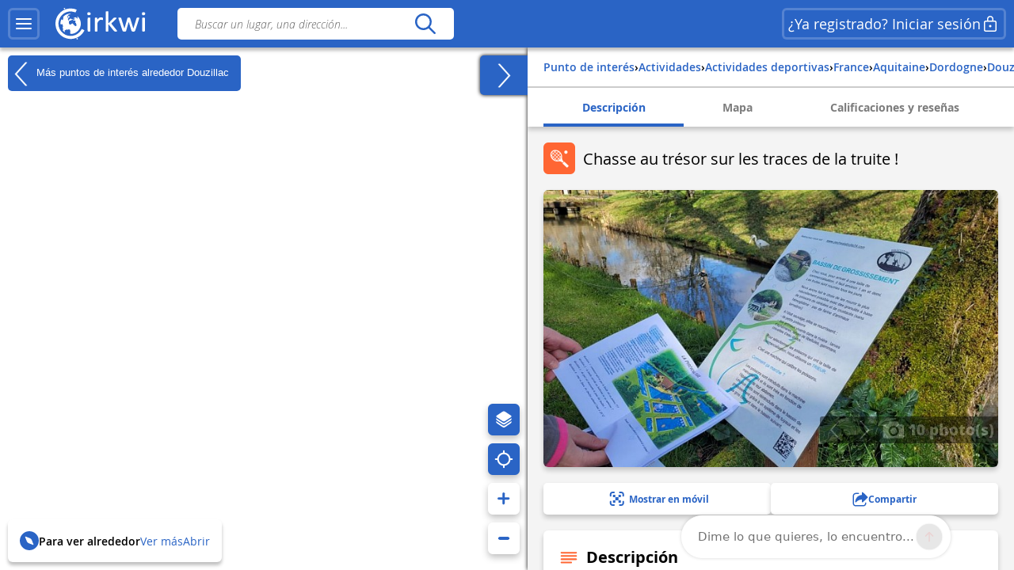

--- FILE ---
content_type: text/html; charset=UTF-8
request_url: https://www.cirkwi.com/es/point-interet/989577-chasse-au-tresor-sur-les-traces-de-la-truite
body_size: 42005
content:
<!DOCTYPE html><html lang="es" prefix="og: https://ogp.me/ns#"><head><!-- Google Tag Manager --><script>(function(w,d,s,l,i){w[l]=w[l]||[];w[l].push({'gtm.start':
        new Date().getTime(),event:'gtm.js'});var f=d.getElementsByTagName(s)[0],
        j=d.createElement(s),dl=l!='dataLayer'?'&l='+l:'';j.async=true;j.src=
        'https://www.googletagmanager.com/gtm.js?id='+i+dl;f.parentNode.insertBefore(j,f);
        })(window,document,'script','dataLayer','GTM-TSTWX6VG');</script><!-- End Google Tag Manager --><meta http-equiv="Content-Type" content="text/html; charset=UTF-8" /><meta http-equiv="X-UA-Compatible" content="IE=edge"><!-- Hotjar Tracking Code --><script>
    (function(h,o,t,j,a,r){
        h.hj=h.hj||function(){(h.hj.q=h.hj.q||[]).push(arguments)};
        h._hjSettings={hjid:2943511,hjsv:6};
        a=o.getElementsByTagName('head')[0];
        r=o.createElement('script');r.async=1;
        r.src=t+h._hjSettings.hjid+j+h._hjSettings.hjsv;
        a.appendChild(r);
    })(window,document,'https://static.hotjar.com/c/hotjar-','.js?sv=');
</script><script>
  window.intercomSettings = {
    api_base: "https://api-iam.intercom.io",
    app_id: "rpldt400",
    hide_default_launcher: window.innerWidth < 440 || /iPhone|iPad|iPod|Android/i.test(navigator.userAgent)
  };

  // Définition du hide_default_launcher en fonction de la largeur de l'écran
  (function() {
    var isMobile = window.innerWidth < 440;
    window.intercomSettings.hide_default_launcher = isMobile;
    
    // Mettre à jour la configuration en cas de redimensionnement
    var resizeTimeout;
    window.addEventListener('resize', function() {
      clearTimeout(resizeTimeout);
      resizeTimeout = setTimeout(function() {
        var newIsMobile = window.innerWidth < 440;
        if (newIsMobile !== isMobile) {
          isMobile = newIsMobile;
          window.intercomSettings.hide_default_launcher = isMobile;
          if (window.Intercom) {
            window.Intercom('update', { hide_default_launcher: isMobile });
          }
        }
      }, 200);
    });
  })();
</script><script>
  // Nous avons pré-rempli l’ID de votre application dans l’URL du widget : 'https://widget.intercom.io/widget/rpldt400'
  (function(){var w=window;var ic=w.Intercom;if(typeof ic==="function"){ic('reattach_activator');ic('update',w.intercomSettings);}else{var d=document;var i=function(){i.c(arguments);};i.q=[];i.c=function(args){i.q.push(args);};w.Intercom=i;var l=function(){var s=d.createElement('script');s.type='text/javascript';s.async=true;s.src='https://widget.intercom.io/widget/rpldt400';var x=d.getElementsByTagName('script')[0];x.parentNode.insertBefore(s,x);};if(document.readyState==='complete'){l();}else if(w.attachEvent){w.attachEvent('onload',l);}else{w.addEventListener('load',l,false);}}})();
</script><script type="text/javascript">
			            // Pattern à regarder pour la redirection
            var rbots = /(google(plus)?|bing|yandex(mobile)?|mj12|dot|orange|ahrefs|semrush|cliqz|fr_|istella|blex|facebook|linkdex|exa|seznam|apple|msn|favicons-|ro|ads|survey|tweetmeme|deskyo|grid|linkis|archive\.org_|ps|jooble|linkedin|mail\.ru_|paper_li|surdotly|uptime|bhc|cc|petal)bot|spider|crawler|slurp|larbin|yandeximages|google favicon|appengine-google|wordpress|botje|urllib|winhttp|BUbiNG|unimi|sqlmap/i;

            var rechercheAncienSite = location.href.match(/^https?:\/\/www.cirkwi.com\/#?(!|%21)page=liste&contenu=(circuit|poi|hotel|resto)&bounds=([0-9]+\.?[0-9]*),([0-9]+\.?[0-9]*);([0-9]+\.?[0-9]*),([0-9]+\.?[0-9]*)$/),
            consultationAncienSite = location.href.match(/^https?:\/\/www.cirkwi.com\/#?(!|%21)page=(circuit|poi)&id=([0-9]*)(&langue=(fr|en|nl|es|sw|it|de|ba))?$/i),
            rewriteRuleMatched = false;

             // Redirection liste ancien site vers nouveau site
            if(rechercheAncienSite !== null){
                rewriteRuleMatched = true;
                window.location.href = ('https://www.cirkwi.com/recherche');
            }

            // Redirection consultation ancien site vers nouveau site
            if(consultationAncienSite !== null) {
                rewriteRuleMatched = true;
                window.location.href = ('https://www.cirkwi.com/' + consultationAncienSite[2] + '/' + consultationAncienSite[3] + '');
                document.body.innerHTML="";
            }

			
			// Recherche
			window.pub_recherche_emplacement = 2;

			// Recherche - Google
			window.pub_recherche_google_liste = [
                '<div class="cdf_RechercheAnnonce" data-nosnippet><span class="cdf_RechercheAnnonceLabel">Annonce</span><div class="cdf_RechercheAnnonceConteneur ads"></sc'+'ript><p class="ask-consent">Para ver este anuncio, por favor acepta las cookies de marketing en: <a href="#" class="mb_cookies-setting">Gestión de cookies<svg width="24" height="24" viewBox="0 0 24 24" fill="none" xmlns="http://www.w3.org/2000/svg"><path d="M12.0132 2.25C12.7471 2.25846 13.4782 2.34326 14.1947 2.50304C14.5074 2.57279 14.7413 2.83351 14.7768 3.15196L14.947 4.67881C15.024 5.37986 15.6159 5.91084 16.3216 5.91158C16.5113 5.91188 16.6989 5.87238 16.8742 5.79483L18.2748 5.17956C18.5661 5.05159 18.9064 5.12136 19.1239 5.35362C20.1361 6.43464 20.8899 7.73115 21.3287 9.14558C21.4233 9.45058 21.3144 9.78203 21.0573 9.9715L19.8159 10.8866C19.4617 11.1468 19.2526 11.56 19.2526 11.9995C19.2526 12.4389 19.4617 12.8521 19.8166 13.1129L21.0592 14.0283C21.3163 14.2177 21.4253 14.5492 21.3307 14.8543C20.8921 16.2685 20.1387 17.5649 19.1271 18.6461C18.9098 18.8783 18.5697 18.9483 18.2785 18.8206L16.8721 18.2045C16.4698 18.0284 16.0077 18.0542 15.6275 18.274C15.2473 18.4937 14.9942 18.8812 14.9459 19.3177L14.7769 20.8444C14.742 21.1592 14.5131 21.4182 14.205 21.4915C12.7566 21.8361 11.2475 21.8361 9.79901 21.4915C9.49088 21.4182 9.26202 21.1592 9.22716 20.8444L9.05834 19.32C9.00875 18.8843 8.75532 18.498 8.3754 18.279C7.99549 18.06 7.53418 18.0343 7.13318 18.2094L5.72655 18.8256C5.4352 18.9533 5.09501 18.8833 4.87776 18.6509C3.8656 17.5685 3.11217 16.2705 2.67418 14.8548C2.57984 14.5499 2.68884 14.2186 2.94582 14.0293L4.18915 13.1133C4.54329 12.8531 4.75245 12.4399 4.75245 12.0005C4.75245 11.561 4.54329 11.1478 4.18869 10.8873L2.94614 9.97285C2.68877 9.78345 2.57967 9.45178 2.67434 9.14658C3.1131 7.73215 3.86692 6.43564 4.8791 5.35462C5.09657 5.12236 5.43691 5.05259 5.72822 5.18056L7.1286 5.79572C7.53154 5.97256 7.99478 5.94585 8.37675 5.72269C8.75707 5.50209 9.01026 5.11422 9.05914 4.67764L9.22922 3.15196C9.26474 2.83335 9.49884 2.57254 9.81178 2.50294C10.5291 2.34342 11.2609 2.25865 12.0132 2.25ZM12.0007 8.99995C10.3438 8.99995 9.00067 10.3431 9.00067 12C9.00067 13.6568 10.3438 15 12.0007 15C13.6575 15 15.0007 13.6568 15.0007 12C15.0007 10.3431 13.6575 8.99995 12.0007 8.99995Z" fill="currentcolor"/></svg></a></p><ins class="adsbygoogle" style="display:inline-block;min-width:200px;max-width:970px;width:100%;height:90px" data-ad-client="ca-pub-7701178765491334" data-ad-slot="6485954290"></ins><script>(adsbygoogle = window.adsbygoogle || []).push({});</sc'+'ript></div></div>',
                '<div class="cdf_RechercheAnnonce" data-nosnippet><span class="cdf_RechercheAnnonceLabel">Annonce</span><div class="cdf_RechercheAnnonceConteneur ads"></sc'+'ript><p class="ask-consent">Para ver este anuncio, por favor acepta las cookies de marketing en: <a href="#" class="mb_cookies-setting">Gestión de cookies<svg width="24" height="24" viewBox="0 0 24 24" fill="none" xmlns="http://www.w3.org/2000/svg"><path d="M12.0132 2.25C12.7471 2.25846 13.4782 2.34326 14.1947 2.50304C14.5074 2.57279 14.7413 2.83351 14.7768 3.15196L14.947 4.67881C15.024 5.37986 15.6159 5.91084 16.3216 5.91158C16.5113 5.91188 16.6989 5.87238 16.8742 5.79483L18.2748 5.17956C18.5661 5.05159 18.9064 5.12136 19.1239 5.35362C20.1361 6.43464 20.8899 7.73115 21.3287 9.14558C21.4233 9.45058 21.3144 9.78203 21.0573 9.9715L19.8159 10.8866C19.4617 11.1468 19.2526 11.56 19.2526 11.9995C19.2526 12.4389 19.4617 12.8521 19.8166 13.1129L21.0592 14.0283C21.3163 14.2177 21.4253 14.5492 21.3307 14.8543C20.8921 16.2685 20.1387 17.5649 19.1271 18.6461C18.9098 18.8783 18.5697 18.9483 18.2785 18.8206L16.8721 18.2045C16.4698 18.0284 16.0077 18.0542 15.6275 18.274C15.2473 18.4937 14.9942 18.8812 14.9459 19.3177L14.7769 20.8444C14.742 21.1592 14.5131 21.4182 14.205 21.4915C12.7566 21.8361 11.2475 21.8361 9.79901 21.4915C9.49088 21.4182 9.26202 21.1592 9.22716 20.8444L9.05834 19.32C9.00875 18.8843 8.75532 18.498 8.3754 18.279C7.99549 18.06 7.53418 18.0343 7.13318 18.2094L5.72655 18.8256C5.4352 18.9533 5.09501 18.8833 4.87776 18.6509C3.8656 17.5685 3.11217 16.2705 2.67418 14.8548C2.57984 14.5499 2.68884 14.2186 2.94582 14.0293L4.18915 13.1133C4.54329 12.8531 4.75245 12.4399 4.75245 12.0005C4.75245 11.561 4.54329 11.1478 4.18869 10.8873L2.94614 9.97285C2.68877 9.78345 2.57967 9.45178 2.67434 9.14658C3.1131 7.73215 3.86692 6.43564 4.8791 5.35462C5.09657 5.12236 5.43691 5.05259 5.72822 5.18056L7.1286 5.79572C7.53154 5.97256 7.99478 5.94585 8.37675 5.72269C8.75707 5.50209 9.01026 5.11422 9.05914 4.67764L9.22922 3.15196C9.26474 2.83335 9.49884 2.57254 9.81178 2.50294C10.5291 2.34342 11.2609 2.25865 12.0132 2.25ZM12.0007 8.99995C10.3438 8.99995 9.00067 10.3431 9.00067 12C9.00067 13.6568 10.3438 15 12.0007 15C13.6575 15 15.0007 13.6568 15.0007 12C15.0007 10.3431 13.6575 8.99995 12.0007 8.99995Z" fill="currentcolor"/></svg></a></p><ins class="adsbygoogle" style="display:inline-block;min-width:200px;max-width:970px;width:100%;height:90px" data-ad-client="ca-pub-7701178765491334" data-ad-slot="7962687491"></ins><script>(adsbygoogle = window.adsbygoogle || []).push({});</sc'+'ript></div></div>',
                '<div class="cdf_RechercheAnnonce" data-nosnippet><span class="cdf_RechercheAnnonceLabel">Annonce</span><div class="cdf_RechercheAnnonceConteneur ads"></sc'+'ript><p class="ask-consent">Para ver este anuncio, por favor acepta las cookies de marketing en: <a href="#" class="mb_cookies-setting">Gestión de cookies<svg width="24" height="24" viewBox="0 0 24 24" fill="none" xmlns="http://www.w3.org/2000/svg"><path d="M12.0132 2.25C12.7471 2.25846 13.4782 2.34326 14.1947 2.50304C14.5074 2.57279 14.7413 2.83351 14.7768 3.15196L14.947 4.67881C15.024 5.37986 15.6159 5.91084 16.3216 5.91158C16.5113 5.91188 16.6989 5.87238 16.8742 5.79483L18.2748 5.17956C18.5661 5.05159 18.9064 5.12136 19.1239 5.35362C20.1361 6.43464 20.8899 7.73115 21.3287 9.14558C21.4233 9.45058 21.3144 9.78203 21.0573 9.9715L19.8159 10.8866C19.4617 11.1468 19.2526 11.56 19.2526 11.9995C19.2526 12.4389 19.4617 12.8521 19.8166 13.1129L21.0592 14.0283C21.3163 14.2177 21.4253 14.5492 21.3307 14.8543C20.8921 16.2685 20.1387 17.5649 19.1271 18.6461C18.9098 18.8783 18.5697 18.9483 18.2785 18.8206L16.8721 18.2045C16.4698 18.0284 16.0077 18.0542 15.6275 18.274C15.2473 18.4937 14.9942 18.8812 14.9459 19.3177L14.7769 20.8444C14.742 21.1592 14.5131 21.4182 14.205 21.4915C12.7566 21.8361 11.2475 21.8361 9.79901 21.4915C9.49088 21.4182 9.26202 21.1592 9.22716 20.8444L9.05834 19.32C9.00875 18.8843 8.75532 18.498 8.3754 18.279C7.99549 18.06 7.53418 18.0343 7.13318 18.2094L5.72655 18.8256C5.4352 18.9533 5.09501 18.8833 4.87776 18.6509C3.8656 17.5685 3.11217 16.2705 2.67418 14.8548C2.57984 14.5499 2.68884 14.2186 2.94582 14.0293L4.18915 13.1133C4.54329 12.8531 4.75245 12.4399 4.75245 12.0005C4.75245 11.561 4.54329 11.1478 4.18869 10.8873L2.94614 9.97285C2.68877 9.78345 2.57967 9.45178 2.67434 9.14658C3.1131 7.73215 3.86692 6.43564 4.8791 5.35462C5.09657 5.12236 5.43691 5.05259 5.72822 5.18056L7.1286 5.79572C7.53154 5.97256 7.99478 5.94585 8.37675 5.72269C8.75707 5.50209 9.01026 5.11422 9.05914 4.67764L9.22922 3.15196C9.26474 2.83335 9.49884 2.57254 9.81178 2.50294C10.5291 2.34342 11.2609 2.25865 12.0132 2.25ZM12.0007 8.99995C10.3438 8.99995 9.00067 10.3431 9.00067 12C9.00067 13.6568 10.3438 15 12.0007 15C13.6575 15 15.0007 13.6568 15.0007 12C15.0007 10.3431 13.6575 8.99995 12.0007 8.99995Z" fill="currentcolor"/></svg></a></p><ins class="adsbygoogle" style="display:inline-block;min-width:200px;max-width:970px;width:100%;height:90px" data-ad-client="ca-pub-7701178765491334" data-ad-slot="9439420696"></ins><script>(adsbygoogle = window.adsbygoogle || []).push({});</sc'+'ript></div></div>'
            ];

            
            // Consultation circuit - Google
            window.pub_consultation_circuit_google = true;

            window.pub_consultation_circuit_google_emplacements = [
                '.cdf_ConsultationCircuit .cdf_ConsultationCircuitBoutons',
                '#pub_after_steps',
                '.cdf_ConsultationCircuitListeObjets'
            ];

            window.pub_consultation_circuit_google_liste = [
                '<div class="cdf_block"><div class="cdf_ConsultationCircuitInfosAnnonce" data-nosnippet><span class="cdf_ConsultationCircuitAnnonceLabel">Annonce</span><div class="cdf_ConsultationCircuitAnnonceConteneur ads"></sc'+'ript><p class="ask-consent">Para ver este anuncio, por favor acepta las cookies de marketing en: <a href="#" class="mb_cookies-setting">Gestión de cookies</span></a></p><ins class="adsbygoogle" style="display:inline-block;min-width:200px;max-width:970px;width:100%;height:90px" data-ad-client="ca-pub-7701178765491334" data-ad-slot="8643526699"></ins><script>(adsbygoogle = window.adsbygoogle || []).push({});</sc'+'ript></div></div></div>',
                '<div class="cdf_block"><div class="cdf_ConsultationCircuitInfosAnnonce" data-nosnippet><span class="cdf_ConsultationCircuitAnnonceLabel">Annonce</span><div class="cdf_ConsultationCircuitAnnonceConteneur ads"></sc'+'ript><p class="ask-consent">Para ver este anuncio, por favor acepta las cookies de marketing en: <a href="#" class="mb_cookies-setting">Gestión de cookies</span></a></p><ins class="adsbygoogle" style="display:inline-block;min-width:200px;max-width:970px;width:100%;height:90px" data-ad-client="ca-pub-7701178765491334" data-ad-slot="1120259893"></ins><script>(adsbygoogle = window.adsbygoogle || []).push({});</sc'+'ript></div></div></div>',
                '<div class="cdf_block"><div class="cdf_ConsultationCircuitInfosAnnonce" data-nosnippet><span class="cdf_ConsultationCircuitAnnonceLabel">Annonce</span><div class="cdf_ConsultationCircuitAnnonceConteneur ads"></sc'+'ript><p class="ask-consent">Para ver este anuncio, por favor acepta las cookies de marketing en: <a href="#" class="mb_cookies-setting">Gestión de cookies</span></a></p><ins class="adsbygoogle" style="display:inline-block;min-width:200px;max-width:970px;width:100%;height:90px" data-ad-client="ca-pub-7701178765491334" data-ad-slot="3868576698"></ins><script>(adsbygoogle = window.adsbygoogle || []).push({});</sc'+'ript></div></div></div>'
            ];

            // Consultation poi - Google
			window.pub_consultation_poi_google = true;
			window.pub_consultation_poi_google_emplacements = [
			  '.cdf_ConsultationPoi .cdf_ConsultationCircuitBoutons'
			];
			window.pub_consultation_poi_google_liste = [
                '<div class="cdf_block"><div class="cdf_ConsultationCircuitInfosAnnonce"><span class="cdf_ConsultationCircuitAnnonceLabel">Annonce</span><div class="cdf_ConsultationCircuitAnnonceConteneur ads"></sc'+'ript><p class="ask-consent">Para ver este anuncio, por favor acepta las cookies de marketing en: <a href="#" class="mb_cookies-setting">Gestión de cookies</span></a></p><ins class="adsbygoogle" style="display:inline-block;min-width:200px;max-width:970px;width:100%;height:90px" data-ad-client="ca-pub-7701178765491334" data-ad-slot="8643526699"></ins><script>(adsbygoogle = window.adsbygoogle || []).push({});</sc'+'ript></div></div></div>'
            ];

            // Consultation page SEO
            window.display_pub_page_seo = true;

            window.pub_page_seo_google_emplacements = [
                '#seo_pub_0',
                '#seo_pub_1',
                '#seo_pub_2',
            ];

            window.pub_page_seo_google_liste = [
                '<div class="cdf_block cdf_block--ad"><div class="cdf_ConsultationCircuitInfosAnnonce" data-nosnippet><span class="cdf_ConsultationCircuitAnnonceLabel">Annonce</span><div class="cdf_ConsultationCircuitAnnonceConteneur ads"><p class="ask-consent">Para ver este anuncio, por favor acepta las cookies de marketing en: <a href="#" class="mb_cookies-setting">Gestión de cookies</a></p><ins class="adsbygoogle" style="display:inline-block;min-width:200px;max-width:970px;width:100%;height:90px"  data-ad-client="ca-pub-7701178765491334" data-ad-slot="7291643910"></ins><script>(adsbygoogle = window.adsbygoogle || []).push({});</sc'+'ript></div></div></div>',
                '<div class="cdf_block cdf_block--ad"><div class="cdf_ConsultationCircuitInfosAnnonce" data-nosnippet><span class="cdf_ConsultationCircuitAnnonceLabel">Annonce</span><div class="cdf_ConsultationCircuitAnnonceConteneur ads"><p class="ask-consent">Para ver este anuncio, por favor acepta las cookies de marketing en: <a href="#" class="mb_cookies-setting">Gestión de cookies</a></p><ins class="adsbygoogle" style="display:inline-block;min-width:200px;max-width:970px;width:100%;height:90px"  data-ad-client="ca-pub-7701178765491334" data-ad-slot="2993306251"></ins><script>(adsbygoogle = window.adsbygoogle || []).push({});</sc'+'ript></div></div></div>',
                '<div class="cdf_block cdf_block--ad"><div class="cdf_ConsultationCircuitInfosAnnonce" data-nosnippet><span class="cdf_ConsultationCircuitAnnonceLabel">Annonce</span><div class="cdf_ConsultationCircuitAnnonceConteneur ads"><p class="ask-consent">Para ver este anuncio, por favor acepta las cookies de marketing en: <a href="#" class="mb_cookies-setting">Gestión de cookies</a></p><ins class="adsbygoogle" style="display:inline-block;min-width:200px;max-width:970px;width:100%;height:90px"  data-ad-client="ca-pub-7701178765491334" data-ad-slot="9066400170"></ins><script>(adsbygoogle = window.adsbygoogle || []).push({});</sc'+'ript></div></div></div>',
            ];

            // Coordonnées par défaut de la carte (France)
            window.defaultMapPosition = {
                position: [46.980252, 2.526855],
                zoom: 6
            };
        </script><meta name="google-site-verification" content="ncDfXjLtaAlUb__7Ok6Z0-KXtDDYZHVYRpzNrzpS9SM" /><title>Actividades deportivas - Chasse au trésor sur les traces de la truite ! - Douzillac</title><meta name="description"
              content="B&amp;uacute;squeda del tesoro siguiendo los pasos de la trucha, un pez bien criado: descubre la piscicultura, resuelve acertijos y cocina tu cena! &amp;..."><link rel="canonical" href= https://www.cirkwi.com/es/point-interet/989577-chasse-au-tresor-sur-les-traces-de-la-truite><link rel="alternate" href='https://www.cirkwi.com/fr/point-interet/989577-chasse-au-tresor-sur-les-traces-de-la-truite' hreflang="fr"/><link rel="alternate" href='https://www.cirkwi.com/en/point-interet/989577-chasse-au-tresor-sur-les-traces-de-la-truite' hreflang="en"/><link rel="alternate" href='https://www.cirkwi.com/es/point-interet/989577-chasse-au-tresor-sur-les-traces-de-la-truite' hreflang="es"/><link rel="alternate" href='https://www.cirkwi.com/de/point-interet/989577-chasse-au-tresor-sur-les-traces-de-la-truite' hreflang="de"/><link rel="alternate" href='https://www.cirkwi.com/nl/point-interet/989577-chasse-au-tresor-sur-les-traces-de-la-truite' hreflang="nl"/><meta property="og:image"        content="https://fichier0.cirkwi.com/image/photo/poi/800x500/989577/es/0.jpg?1767504941" /><meta property="og:image:type"   content="image/jpeg" /><meta property="og:image:width"  content="1200" /><meta property="og:image:height" content="630" /><meta property="og:locale"       content="es_ES" /><meta property='og:title'        content='Chasse au trésor sur les traces de la truite !'/><meta property='og:description'  content='B&amp;uacute;squeda del tesoro siguiendo los pasos de la trucha, un pez bien criado: descubre la piscicultura, resuelve acertijos y cocina tu cena! &amp;iexcl;Ven...'/><meta property='og:site_name'    content='Cirkwi' /><meta property='og:url'          content='https://www.cirkwi.com/es/point-interet/989577-chasse-au-tresor-sur-les-traces-de-la-truite' /><meta property='og:type'         content='article' /><meta property='og:article:published_time' content='2019-08-07CEST14:55:27+0200' /><meta property='og:article:modified_time' content='2026-01-04CET06:35:41+0100' /><meta property='og:article:author' content='' /><meta property='og:article:section' content='point d&#039;intérêt' /><meta property='fb:page_id'      content='149345491796398' /><meta name="twitter:card"        content='summary'/><meta name="twitter:title"       content='Chasse au trésor sur les traces de la truite !' /><meta name="twitter:description" content='B&amp;uacute;squeda del tesoro siguiendo los pasos de la trucha, un pez bien criado: descubre la piscicultura, resuelve acertijos y cocina tu...' /><meta name="twitter:image"       content='https://fichier0.cirkwi.com/image/photo/poi/800x500/989577/es/0.jpg?1767504941' /><meta name="twitter:url"         content='https://www.cirkwi.com/es/point-interet/989577-chasse-au-tresor-sur-les-traces-de-la-truite' /><meta name="twitter:site"        content='@Cirkwi' /><meta name="viewport" content="width=device-width, initial-scale=1, maximum-scale=1, user-scalable=0" /><link rel='icon' type='image/ico' href='/favicon.ico' /><link rel="stylesheet" type="text/css" media="all" href="/js/lib/leaflet-1.7.1/leaflet.css" /><link rel="stylesheet" type="text/css" media="all" href="/js/lib/perfect-scrollbar/css/perfect-scrollbar.css" /><link rel="stylesheet" type="text/css"
           href="/js/lib/light-gallery/css/lightGallery.css"/><link rel="stylesheet" type="text/css" media="all" href="/css/main.css?v=625" /><!--[if lt IE 9]><style type="text/css">
                .cdf_Sprite {
                    background-image: url(images/sprite.png);
                }
            </style><script type="text/javascript" src="/js/lib/html5shiv-printshiv.min.js"></script><![endif]--><link rel="stylesheet" type="text/css" media="all" href="/css/popin.css?v=625" /><link rel="stylesheet" href="/js/lib/leaflet-gesture-handling/style.min.css" type="text/css"></head><body  data-page="consultation-poi"  ><!-- Google Tag Manager (noscript) --><noscript><iframe src="https://www.googletagmanager.com/ns.html?id=GTM-TSTWX6VG"
            height="0" width="0" style="display:none;visibility:hidden"></iframe></noscript><!-- End Google Tag Manager (noscript) --><header class="cdf_Header">
    <div class="cdf_HeaderWrapperLeft">
        <div class="cdf_HeaderGroup">
            <div class="cdf_ConteneurMenu">
                <button class="cdf_BoutonMenu cdf_toggle_button cdf_BoutonNavigation" title="Menú principal">
                <span class="cdf_toggle_button__icon ">
                    <svg xmlns="http://www.w3.org/2000/svg" width="24" height="24" fill="none" viewBox="0 0 24 24">
  <path fill="currentcolor" d="M3 17h18a1 1 0 0 1 .117 1.993L21 19H3a1 1 0 0 1-.117-1.993L3 17h18H3Zm0-6 18-.002a1 1 0 0 1 .117 1.993l-.117.007L3 13a1 1 0 0 1-.117-1.993L3 11l18-.002L3 11Zm0-6h18a1 1 0 0 1 .117 1.993L21 7H3a1 1 0 0 1-.117-1.993L3 5h18H3Z"/>
</svg>

                </span>
                </button>

                                <a class="cdf_BoutonNavigationBack">
                    <button class="back-button cdf_toggle_button" title="Volver a la búsqueda">
                    <span class="cdf_toggle_button__icon">
                        <svg width="24" height="24" viewBox="0 0 24 24" fill="none" xmlns="http://www.w3.org/2000/svg">
<path d="M10.2954 19.7161C10.6888 20.1037 11.322 20.099 11.7096 19.7056C12.0972 19.3122 12.0925 18.679 11.6991 18.2914L6.32876 13H19.9999C20.5522 13 20.9999 12.5523 20.9999 12C20.9999 11.4477 20.5522 11 19.9999 11H6.33536L11.6991 5.71513C12.0925 5.32751 12.0972 4.69436 11.7096 4.30096C11.322 3.90755 10.6888 3.90286 10.2954 4.29048L3.37122 11.1129C2.87431 11.6025 2.87431 12.4041 3.37122 12.8937L10.2954 19.7161Z" fill="currentcolor"/>
</svg>

                    </span>
                    </button>
                </a>
            </div>

            <div class="cdf_Banniere">
                <a href='/es/'>
                                    <span class="cdf_Banniere__logo--light"><svg width="28" height="32" viewBox="0 0 28 32" fill="none" xmlns="http://www.w3.org/2000/svg">
    <path d="M8.46106 1.03979L8.0498 1.21427L8.2492 1.67537C8.3489 1.92461 8.43613 2.14893 8.43613 2.17386C8.43613 2.22371 9.32095 1.87476 9.40819 1.79999C9.48296 1.72522 9.08417 0.85286 8.97201 0.85286C8.92216 0.865322 8.68538 0.940096 8.46106 1.03979Z" fill="currentcolor"/>
    <path d="M12.0496 1.66318C9.12092 2.19906 6.19229 3.80669 4.06125 6.04989C2.87734 7.28366 2.21684 8.25571 1.44418 9.8758C-1.60908 16.2814 0.297649 23.8585 6.04275 28.1205C8.57258 30.0023 11.5012 30.937 14.7912 30.937C17.3834 30.937 19.1406 30.5258 21.4586 29.3543C23.4525 28.3573 25.2845 26.8245 26.6179 25.0299C27.3532 24.0454 28.1009 22.7244 27.9888 22.6122C27.9514 22.5748 27.3906 22.3007 26.7425 21.9891L25.5711 21.4408L25.2222 22.0764C23.6145 25.0299 20.5737 27.2357 17.1092 27.971C15.9253 28.2202 13.6073 28.2202 12.3736 27.9585C7.96193 27.0363 4.46004 23.7712 3.17643 19.3596C2.85241 18.238 2.72779 15.5586 2.95211 14.2376C3.5503 10.4865 6.04275 7.14657 9.49479 5.46417C11.1398 4.65412 12.386 4.34256 14.1681 4.25533C15.8381 4.18056 17.0345 4.3301 18.4801 4.81613L19.502 5.16507L20.0129 3.93131C20.2871 3.24589 20.4865 2.6477 20.4491 2.58539C20.3619 2.42338 18.5798 1.89996 17.4208 1.67564C16.1496 1.4264 13.3706 1.4264 12.0496 1.66318Z" fill="currentcolor"/>
    <path d="M12.66 6.64734C10.9776 6.98382 9.39494 7.80633 8.09886 9.0027L7.30128 9.73798L7.58791 9.92491C7.74992 10.0246 7.887 10.1243 7.91193 10.1368C7.92439 10.1617 7.79977 10.548 7.6253 11.0216C7.4259 11.545 7.3262 12.0186 7.36359 12.218C7.43836 12.6043 7.41344 12.6417 6.80279 12.7538C6.41646 12.8286 6.34168 12.8037 6.29183 12.5918C6.25445 12.4547 6.1049 12.2803 5.96782 12.2055C5.7435 12.0809 5.69365 12.1557 5.39455 13.0654C5.05807 14.0998 4.83375 15.3709 4.82129 16.2931C4.82129 16.7916 4.84621 16.829 5.10792 16.7418C5.25747 16.7044 5.70611 16.6421 6.09244 16.6047C6.72801 16.5673 6.82771 16.5922 7.00218 16.8415C7.13927 17.0658 7.15173 17.2278 7.06449 17.5518C6.91495 18.0877 6.90249 18.0503 7.11434 18.0503C7.21404 18.0503 7.38851 18.1375 7.48821 18.2497C7.66268 18.4242 7.66268 18.474 7.50067 18.798C7.40098 18.9974 7.2265 19.2093 7.12681 19.2591C6.91495 19.3838 7.00218 20.2935 7.23897 20.2935C7.3262 20.2935 7.38851 20.5054 7.38851 20.8169C7.38851 21.116 7.4259 21.5647 7.48821 21.8139C7.58791 22.2501 7.57545 22.275 7.2265 22.3124C6.87756 22.3622 6.89002 22.3622 7.74992 23.2346C8.72197 24.2067 9.29524 24.6054 9.12077 24.2067C8.60981 22.9355 8.60981 22.8981 8.87152 22.7112C9.00861 22.6115 9.23293 22.437 9.37001 22.2999C9.5071 22.1753 9.8685 22.0258 10.1801 21.9759C10.4916 21.9261 10.853 21.8264 10.9776 21.764C11.1521 21.6644 11.2393 21.6893 11.3266 21.8388C11.4637 22.0881 11.8251 22.1005 12.2862 21.8637C12.523 21.7267 12.847 21.7017 13.333 21.7516C14.1306 21.8388 14.1181 21.8014 14.3549 23.2221C14.4795 23.92 14.4795 24.2067 14.3424 24.6428C14.2054 25.1039 14.2054 25.2286 14.3674 25.4529C14.4546 25.59 14.5418 25.8018 14.5418 25.9264C14.5418 26.1881 14.816 26.2006 16.0996 26.0261C19.9754 25.4653 23.1782 22.6115 24.225 18.798C24.574 17.5269 24.5366 14.7852 24.1627 13.5639C23.7888 12.4174 23.2779 11.3581 22.58 10.386C21.8447 9.33919 21.583 9.12733 21.3338 9.32672C21.1967 9.43888 21.1718 9.52612 21.2715 9.62582C21.3338 9.68813 21.3961 9.88752 21.3961 10.0495C21.3961 10.2115 21.5207 10.5106 21.6578 10.7225C21.8821 11.0341 21.8946 11.1213 21.7575 11.2085C21.4459 11.4079 21.1593 11.3207 20.6857 10.9094C19.6638 9.99968 19.265 9.88752 18.6669 10.3112C18.4799 10.4483 18.1684 10.5729 17.969 10.5979C17.4829 10.6477 17.4829 10.9593 17.9565 11.0839C18.1933 11.1462 18.4051 11.1213 18.5921 10.9967C18.8289 10.8471 18.8912 10.8471 19.0033 10.9842C19.1155 11.1088 19.103 11.2085 18.9659 11.3955C18.8662 11.5201 18.779 11.7195 18.779 11.8316C18.779 12.0809 18.2556 12.4423 17.8942 12.4423C17.7571 12.4423 17.4455 12.3551 17.2212 12.2429C16.5109 11.9064 16.3613 12.0809 16.9471 12.5669C17.4206 12.9657 17.5328 13.0031 18.3054 13.0155C19.4395 13.028 19.5267 13.1152 19.4395 14.2244C19.3772 15.1217 19.3772 15.1217 19.7635 15.4083C20.0377 15.6077 20.1499 15.7946 20.1499 16.0314C20.1499 16.2308 20.2122 16.4427 20.2869 16.5174C20.3742 16.6047 20.449 17.0284 20.4739 17.4646C20.5113 18.1998 20.4863 18.2995 20.1623 18.5986L19.8134 18.9351L19.4894 18.6734C19.3149 18.5363 18.9659 18.3494 18.7167 18.2622C18.3678 18.1375 18.1808 17.9506 17.9316 17.4895C17.6823 17.0159 17.4954 16.829 17.1714 16.7293C16.9346 16.6545 16.648 16.4676 16.5233 16.318C16.2492 15.994 15.8504 16.1062 15.3893 16.6545C14.8783 17.2652 14.6166 17.3524 14.0807 17.0658C13.2208 16.6296 13.0215 16.3056 12.9218 15.1715L12.8345 14.1372L13.4202 13.5265L14.006 12.9159L14.4795 13.0779C14.9282 13.2399 14.9406 13.2399 15.2647 12.8535C15.4516 12.6417 15.7756 12.38 15.975 12.2678C16.3115 12.0933 16.3239 12.0809 16.0747 12.0684C15.9127 12.0684 15.7881 12.0061 15.7881 11.9438C15.7881 11.869 15.6759 11.8192 15.5388 11.8192C15.3893 11.8192 15.2273 11.6946 15.14 11.5076C15.0528 11.3082 14.9282 11.2085 14.816 11.2584C14.7288 11.2958 14.5045 11.3581 14.3424 11.3955C13.9935 11.4827 13.9686 11.5949 14.2303 11.8192C14.33 11.9064 14.4172 12.0933 14.4172 12.2304C14.4172 12.4672 14.4048 12.4672 14.1929 12.2803C14.0683 12.1557 13.7941 12.0684 13.5823 12.0684C13.2333 12.0684 13.1835 12.1183 13.0464 12.6417C12.9218 13.0903 12.7971 13.2523 12.498 13.377C12.174 13.5265 12.1117 13.514 12.0743 13.3645C12.0494 13.2648 12.1117 13.0405 12.2239 12.8785C12.4856 12.4797 12.4731 12.3177 12.174 12.3177C11.9497 12.3177 11.9372 12.2554 12.012 11.7195C12.1117 10.9094 12.361 10.4608 12.7722 10.3736C12.9591 10.3362 13.171 10.2863 13.2458 10.2614C13.333 10.2365 13.4202 9.9623 13.4452 9.65074C13.495 8.90301 13.2333 8.50421 12.7473 8.62884C12.4856 8.69115 12.4233 8.77838 12.4233 9.11486C12.4233 9.33919 12.498 9.60089 12.5853 9.68813C12.7099 9.81275 12.6476 9.91245 12.3236 10.2115C12.0868 10.4234 11.8375 10.5605 11.7628 10.5356C11.5011 10.4483 11.526 9.43888 11.8001 8.56652C12.0992 7.65678 12.3734 7.3203 13.0713 7.03367C13.4701 6.8592 13.5324 6.8592 13.5947 7.02121C13.6944 7.29538 13.844 7.24553 14.1431 6.83427L14.4297 6.46041L13.9561 6.47287C13.6944 6.47287 13.1087 6.5601 12.66 6.64734Z" fill="currentcolor"/>
    <path d="M20.8103 30.3382C20.3368 30.5376 20.3492 30.5127 20.5736 31.0735C20.7854 31.572 20.8103 31.572 21.3587 31.2853L21.745 31.0735L21.5581 30.5999C21.3462 30.089 21.3587 30.089 20.8103 30.3382Z" fill="currentcolor"/>
</svg>
</span>
                    <span class="cdf_Banniere__logo--full"><svg width="114" height="40" viewBox="0 0 114 40" fill="none" xmlns="http://www.w3.org/2000/svg">
<path d="M28.5408 28.8517C25.8778 31.6129 22.6995 32.9696 18.9407 32.8366C18.5495 31.9142 18.4493 31.1031 18.7273 30.1326C18.9234 29.4478 18.5728 28.5771 18.3678 27.8158C18.1993 27.1899 16.9087 26.8558 16.2244 27.2745C15.6821 27.6063 15.2659 27.8678 14.6881 27.2971C14.5301 27.1411 13.9754 27.2772 13.6595 27.4122C12.8872 27.7424 12.1481 28.1502 11.3694 28.5398C11.6643 29.3072 11.9145 29.9582 12.172 30.6282C11.3211 30.5255 9.37346 28.7823 8.9922 27.77C9.27766 27.7088 9.55204 27.65 9.81274 27.5941C9.55956 26.5617 9.28214 25.5342 9.07264 24.493C9.02819 24.272 9.20753 23.9889 9.32681 23.7566C9.47921 23.4596 9.83063 23.1693 9.8037 22.906C9.78191 22.693 9.32723 22.5243 8.99301 22.2847C9.03388 22.1097 9.16924 21.808 9.15531 21.5134C9.14074 21.2053 9.04987 20.8473 8.8604 20.6222C8.75774 20.5003 8.37964 20.6022 8.12654 20.6164C7.5763 20.6474 7.02653 20.6869 6.39198 20.7285C6.2526 19.3999 6.31709 17.9878 6.70563 16.5988C6.8543 16.0672 7.0539 15.549 7.24844 15.0315C7.46133 14.4652 7.76226 14.4254 8.19537 14.8567C8.41336 15.0738 8.70341 15.2907 8.99218 15.3469C9.38804 15.4241 9.539 15.2965 9.48602 14.7531C9.42885 14.1668 9.67829 13.5088 9.93313 12.945C10.2221 12.3056 10.1561 11.8974 9.41419 11.6372C11.9587 8.58818 15.2249 7.28434 19.1755 7.09851C18.7768 7.57657 18.5012 7.97841 18.1449 8.28694C18.0486 8.37025 17.7075 8.17068 17.3122 8.05015C15.7174 8.76275 14.573 11.1843 15.4572 12.5309C15.7618 12.2777 16.0572 12.0323 16.3355 11.801C16.2293 11.4334 16.1052 11.1238 16.0555 10.8026C15.9856 10.3517 16.112 10.112 16.6614 9.9888C17.2198 9.86361 17.3769 10.0898 17.5496 10.4798C17.9985 11.4936 17.6239 12.1544 16.6414 12.5084C16.295 12.6332 16.0869 13.2494 15.9028 13.6787C15.7849 13.9535 15.8267 14.2968 15.7958 14.6212C16.3502 14.8054 16.3502 14.8054 15.9079 16.0302C16.5485 16.2183 16.6835 16.1999 16.8352 15.4385C17.02 14.5115 17.456 14.1589 18.4024 14.4802C18.3658 14.1936 18.3347 13.9494 18.3016 13.6905C18.6106 13.5995 18.8814 13.4928 19.1623 13.447C19.3366 13.4185 19.684 13.4746 19.6855 13.506C19.7184 14.17 20.3312 14.1023 20.6877 14.23C21.4942 14.519 22.3386 14.7405 23.1859 14.8679C24.3422 15.0417 24.2787 13.9285 24.7825 13.2822C23.9799 13.2612 23.0838 13.8641 22.7101 12.8305C23.3013 12.576 23.8533 12.3762 24.3697 12.1078C25.2939 11.6273 25.6048 11.6941 26.7346 12.7129C26.9705 12.9256 27.2049 13.1589 27.4819 13.3009C27.6992 13.4123 27.9811 13.3976 28.2499 13.3441C27.4715 11.9609 27.3847 11.248 27.969 10.7036C32.6461 14.5524 33.88 23.3587 28.5408 28.8517ZM16.9101 17.202C16.9459 17.6727 17.0475 18.1494 17.0044 18.6128C16.8947 19.7957 17.4329 20.4848 18.4681 20.9883C19.0195 21.2564 19.286 21.1675 19.6724 20.7593C20.1438 20.2612 20.7164 19.8588 21.2453 19.415C21.6523 19.9499 21.9953 20.1817 22.3133 20.4438C22.706 20.7675 23.2466 21.048 23.4179 21.4708C23.6555 22.0575 23.9373 22.4102 24.55 22.5369C24.7758 22.5836 24.9736 22.753 25.1939 22.842C25.4511 22.9459 25.8742 23.1696 25.9539 23.0851C26.2204 22.8029 26.4574 22.4259 26.538 22.0493C26.6987 21.2977 26.3002 20.6268 26.129 19.9184C25.9695 19.2583 25.7462 18.8667 25.0492 18.6529C25.1166 18.1487 25.164 17.6493 25.2533 17.1575C25.4205 16.2371 25.2408 16.0827 24.2816 15.9957C23.5977 15.9337 22.7993 15.8588 22.2843 15.4766C21.2255 14.6906 20.7743 14.6762 19.8991 15.7071C19.7022 15.9391 19.141 16.141 18.9259 16.0252C18.326 15.7023 18.033 16.0025 17.7038 16.3817C17.4804 16.6389 17.2534 16.8929 16.9101 17.202Z" fill="white"/>
<path d="M15.562 38.8236C12.0319 38.0882 8.96471 36.6129 6.32486 34.2116C2.83917 31.0408 0.811934 27.138 0.192484 22.4929C-0.500503 17.2963 0.670321 12.5256 3.82458 8.35272C7.13715 3.97044 11.5746 1.43612 17.0836 0.795853C20.4499 0.404631 23.6519 0.899309 26.8987 2.21113C26.4417 3.29268 26.0275 4.32709 25.5524 5.33276C25.4891 5.46679 25.0996 5.54047 24.8911 5.49735C23.2425 5.15634 21.617 4.64557 19.9535 4.44918C17.9027 4.20709 15.8864 4.68164 13.9558 5.37689C11.7273 6.1794 9.75038 7.43978 8.12914 9.16295C5.78623 11.6532 4.31657 14.5973 3.91478 18.0265C3.28243 23.4236 5.10654 27.935 9.06244 31.5405C11.4108 33.6809 14.2562 34.9181 17.4614 35.2762C22.5403 35.8438 26.8324 34.1879 30.3974 30.6411C31.3904 29.6532 32.1184 28.3881 32.9034 27.2073C33.2106 26.7452 33.4668 26.6395 33.9439 26.8968C34.6539 27.2797 35.3769 27.6409 36.1082 27.9816C36.5607 28.1924 36.6082 28.4553 36.3759 28.8728C33.3162 34.3722 28.73 37.798 22.5242 38.9206C20.2444 39.333 17.923 39.2999 15.562 38.8236Z" fill="white"/>
<path d="M80.9025 17.6123C80.4385 16.1426 79.9987 14.7328 79.5382 13.3297C79.3381 12.7202 79.442 12.3158 80.1548 12.2563C80.687 12.2119 81.2231 12.1411 81.7535 12.1661C82.5321 12.2028 82.9386 12.6106 83.1737 13.4157C84.1746 16.8418 85.2627 20.2424 86.3193 23.6522C86.5216 24.305 86.7251 24.9574 86.9281 25.6099C87.0085 25.6143 87.0889 25.6187 87.1694 25.6231C87.3887 24.9275 87.6252 24.2367 87.8244 23.5354C88.785 20.1546 89.7295 16.7692 90.6928 13.3891C91.0089 12.2801 91.2976 12.1127 92.6521 12.1372C93.9392 12.1605 94.1447 12.3524 94.4851 13.4835C95.568 17.0815 96.6817 20.6703 97.7852 24.2622C97.938 24.7594 98.101 25.2535 98.4413 25.7453C99.0554 23.7583 99.6744 21.7727 100.282 19.7839C100.957 17.5768 101.631 15.3695 102.284 13.1558C102.449 12.5971 102.76 12.2768 103.344 12.2248C103.53 12.2083 103.713 12.1518 103.899 12.142C105.771 12.0425 106.011 12.3602 105.436 14.1172C103.932 18.7112 102.438 23.3082 100.936 27.9026C100.332 29.7509 99.5728 30.1578 97.5948 29.9147C96.5882 29.791 96.0636 29.3688 95.7804 28.3696C94.8949 25.2459 93.9189 22.1478 92.9702 19.0421C92.8651 18.6982 92.7095 18.3697 92.5773 18.0341C92.5036 18.0314 92.4298 18.0287 92.3561 18.026C92.0928 18.9031 91.8182 19.777 91.5685 20.6579C90.8294 23.2649 90.0384 25.8597 89.3961 28.4906C89.1222 29.6124 88.4185 29.874 87.4933 29.8949C86.7743 29.9111 86.0275 29.8827 85.3425 29.6943C85.0276 29.6078 84.7214 29.1275 84.5982 28.7626C83.3875 25.1747 82.2162 21.5735 81.033 17.9764C80.9994 17.8743 80.9567 17.7753 80.9025 17.6123Z" fill="white"/>
<path d="M63.6054 4.58317C64.3491 4.42416 65.0535 4.26318 65.7628 4.23754C66.4856 4.21142 66.842 4.56738 66.8353 5.38443C66.8007 9.61335 66.8195 13.8427 66.8197 18.0719C66.8198 18.4137 66.8197 18.7554 66.8197 19.3678C67.2967 18.946 67.5993 18.7129 67.8611 18.4405C68.7176 17.5495 69.5592 16.6441 70.4065 15.7443C71.2722 14.8248 72.1975 13.9531 72.9864 12.9718C73.735 12.0406 75.8576 11.9853 76.8408 12.3847C77.0053 12.4515 77.1197 13.0057 77.0291 13.25C76.8964 13.6074 76.5894 13.9218 76.3012 14.1962C74.5502 15.8639 72.7952 17.5279 71.0142 19.1634C70.5095 19.6268 70.5887 19.9596 70.9875 20.4406C72.8016 22.6279 74.583 24.8422 76.3774 27.0459C76.7501 27.5036 77.1469 27.9431 77.4989 28.416C78.0556 29.1638 77.8693 29.5549 76.9814 29.8053C74.9041 30.3911 73.7705 29.1877 72.6525 27.7244C70.8792 25.4035 69.0052 23.1596 67.1708 20.8855C67.1421 20.8499 67.0749 20.8454 66.8988 20.7773C66.8704 21.1101 66.824 21.4062 66.8232 21.7025C66.8169 24.0461 66.8001 26.3899 66.8313 28.7331C66.8401 29.3971 66.6301 29.7546 65.9519 29.8032C65.6597 29.8242 65.3701 29.9142 65.0793 29.9142C63.6826 29.9145 63.4246 29.6553 63.4245 28.2912C63.4238 20.8025 63.422 13.3138 63.4303 5.82516C63.4307 5.43026 63.5202 5.03545 63.6054 4.58317Z" fill="white"/>
<path d="M53.0755 23.9393C53.0754 25.5823 53.0526 27.1449 53.0859 28.7062C53.0996 29.3484 52.934 29.7492 52.2342 29.7978C51.9153 29.8199 51.5986 29.916 51.2816 29.913C49.9272 29.9002 49.6806 29.6468 49.6804 28.3188C49.6794 23.4709 49.6795 18.6231 49.6803 13.7752C49.6805 12.4015 50.0198 12.08 51.3985 12.1392C52.5877 12.1903 52.7441 12.3477 52.7518 13.5054C52.7537 13.7896 52.7521 14.0738 52.7521 14.358C52.8285 14.4006 52.9048 14.4431 52.9812 14.4857C53.3396 14.1569 53.7326 13.8583 54.0503 13.4941C55.4215 11.9224 57.1486 11.7244 59.0531 12.1333C59.7297 12.2786 60.0382 12.6391 60.0403 13.3685C60.0462 15.4243 60.0565 15.4842 58.075 15.0356C56.1373 14.597 55.167 15.8941 54.1069 17.0586C53.2981 17.9471 52.9397 18.9777 53.0521 20.2247C53.1604 21.4269 53.0755 22.6465 53.0755 23.9393Z" fill="white"/>
<path d="M44.0204 19.4119C44.0203 22.5327 43.992 25.573 44.0391 28.6122C44.0516 29.4201 43.7971 29.8146 43.0007 29.8587C42.7602 29.872 42.5203 29.918 42.2802 29.9169C40.8844 29.9108 40.6254 29.6552 40.6252 28.2952C40.6244 23.426 40.6242 18.5568 40.6254 13.6876C40.6257 12.4391 40.8553 12.2026 42.1132 12.1409C42.2473 12.1343 42.3824 12.1346 42.5166 12.1405C43.9219 12.2033 44.0196 12.3031 44.0202 13.6817C44.021 15.5648 44.0204 17.448 44.0204 19.4119Z" fill="white"/>
<path d="M112.903 21.9991C112.903 24.2887 112.885 26.4978 112.913 28.7063C112.921 29.348 112.761 29.7493 112.061 29.7979C111.742 29.82 111.426 29.9161 111.109 29.9131C109.754 29.9002 109.508 29.6468 109.508 28.3182C109.507 23.4426 109.507 18.567 109.508 13.6914C109.508 12.439 109.736 12.1918 110.995 12.1477C111.338 12.1357 111.684 12.2256 112.029 12.2551C112.711 12.3135 112.913 12.7106 112.909 13.3523C112.892 16.2075 112.902 19.0629 112.903 21.9991Z" fill="white"/>
<path d="M109.203 6.58611C109.419 5.78996 109.921 5.48466 110.655 5.50686C110.816 5.51173 110.977 5.50631 111.138 5.50616C112.987 5.50449 113.574 6.16903 113.173 7.98458C113.083 8.39479 112.648 8.88952 112.257 9.03413C111.71 9.23635 111.042 9.23995 110.448 9.16027C109.496 9.03239 109.214 8.61933 109.188 7.62C109.179 7.29837 109.193 6.97617 109.203 6.58611Z" fill="white"/>
<path d="M44.048 8.74623C43.2251 8.92932 42.4421 9.20277 41.6724 9.1691C40.6136 9.12277 40.1987 8.32705 40.3073 6.93766C40.386 5.93024 40.8316 5.52337 41.8747 5.50689C41.9554 5.50561 42.0361 5.50641 42.1168 5.50614C44.2733 5.49886 45.0153 6.69753 44.048 8.74623Z" fill="white"/>
<path d="M11.4763 0.00376379C12.2931 -0.0566238 12.2123 0.623896 12.2904 1.0218C12.3234 1.1903 11.8316 1.51968 11.5282 1.68271C11.0776 1.92485 10.8436 1.6374 10.711 1.22356C10.6383 0.996693 10.5441 0.776723 10.4229 0.456787C10.7598 0.307575 11.0897 0.161511 11.4763 0.00376379Z" fill="white"/>
<path d="M28.1784 38.6706C28.6029 39.8586 27.4662 39.4853 27.0489 40C26.7993 39.4568 26.5952 39.0126 26.3965 38.58C27.5584 37.7755 27.7953 37.7864 28.1784 38.6706Z" fill="white"/>
</svg>
</span>
                                </a>
            </div>
        </div>
    </div>
    <div class="cdf_HeaderWrapperMiddleRight">

    <div class="cdf_HeaderWrapperMiddle">

        <div class="cdf_Recherche">
            <div class="cdf_ChampRechercheConteneur">
                <input class="cdf_ChampRecherche" type="text" placeholder="Buscar un lugar, una dirección..." />
            </div>
            <button class="cdf_BoutonRecherche" title="Buscar en">
                <svg xmlns="http://www.w3.org/2000/svg" width="33" height="32" fill="none" viewBox="0 0 33 32">
  <path fill="currentcolor" d="M14.464 3c-5.8 0-10.5 4.701-10.5 10.5s4.7 10.5 10.5 10.5c2.45 0 4.703-.839 6.489-2.244l6.878 6.878a1.25 1.25 0 1 0 1.768-1.768l-6.879-6.878a10.455 10.455 0 0 0 2.244-6.488c0-5.799-4.701-10.5-10.5-10.5Zm-8 10.5a8 8 0 1 1 16 0 8 8 0 0 1-16 0Z"/>
</svg>

            </button>
        </div>
    </div>
    <div class="cdf_HeaderWrapperRight">
        <div class="cdf_Compte">
            
        <div style='display:none'>
    </div>
    <input type='hidden' value='false' name='fully' />
    <input type='hidden' value='false' name='remember' />
    <input type='hidden' value='true' name='anonymous' />
    
    
                <a class="cdf_Deconnecte cdf_toggle_button" href="/es/connexion">
            <span class="cdf_Label">¿Ya registrado? Iniciar sesión</span>
            <svg width="24" height="24" viewBox="0 0 24 24" fill="none" xmlns="http://www.w3.org/2000/svg">
<path d="M12 2C14.2091 2 16 3.79086 16 6V8H17.75C18.9926 8 20 9.00736 20 10.25V19.75C20 20.9926 18.9926 22 17.75 22H6.25C5.00736 22 4 20.9926 4 19.75V10.25C4 9.00736 5.00736 8 6.25 8H8V6C8 3.79086 9.79086 2 12 2ZM17.75 9.5H6.25C5.83579 9.5 5.5 9.83579 5.5 10.25V19.75C5.5 20.1642 5.83579 20.5 6.25 20.5H17.75C18.1642 20.5 18.5 20.1642 18.5 19.75V10.25C18.5 9.83579 18.1642 9.5 17.75 9.5ZM12.0001 13.5C12.8286 13.5 13.5001 14.1716 13.5001 15C13.5001 15.8284 12.8286 16.5 12.0001 16.5C11.1717 16.5 10.5001 15.8284 10.5001 15C10.5001 14.1716 11.1717 13.5 12.0001 13.5ZM12 3.5C10.6193 3.5 9.5 4.61929 9.5 6V8H14.5V6C14.5 4.61929 13.3807 3.5 12 3.5Z" fill="currentcolor"/>
</svg>

        </a>
	        </div>

        <div class="cdf_BoutonListeCarte cdf_toggle_button" data-state="list">
            <div class="cdf_BoutonListeCarte--map">
                <svg width="16" height="16" viewBox="0 0 16 16" fill="none" xmlns="http://www.w3.org/2000/svg">
<path d="M5.235 2.076C5.38271 1.98368 5.56781 1.97489 5.72361 2.05279L10.4728 4.42738L14.235 2.076C14.3891 1.97967 14.5834 1.97457 14.7424 2.06268C14.9014 2.15079 15 2.31824 15 2.5V11C15 11.1724 14.9112 11.3326 14.765 11.424L10.765 13.924C10.6173 14.0163 10.4322 14.0251 10.2764 13.9472L5.52721 11.5726L1.765 13.924C1.61087 14.0203 1.41659 14.0254 1.25762 13.9373C1.09864 13.8492 1 13.6818 1 13.5V5C1 4.82761 1.08881 4.66737 1.235 4.576L5.235 2.076ZM6 10.691L10 12.691V5.30902L6 3.30902V10.691ZM5 3.40212L2 5.27712V12.5979L5 10.7229V3.40212ZM11 5.27712V12.5979L14 10.7229V3.40212L11 5.27712Z" fill="currentcolor"/>
</svg>

            </div>
            <div class="cdf_BoutonListeCarte--list">
                <svg width="20" height="20" viewBox="0 0 20 20" fill="none" xmlns="http://www.w3.org/2000/svg">
<path d="M8 17H15.5C16.3284 17 17 16.3284 17 15.5V14.5C17 13.6716 16.3284 13 15.5 13H8V17ZM8 12H15.5C16.3284 12 17 11.3284 17 10.5V9.5C17 8.67157 16.3284 8 15.5 8H8V12ZM7 8V12H4.5C3.67157 12 3 11.3284 3 10.5V9.5C3 8.67157 3.67157 8 4.5 8H7ZM8 7H15.5C16.3284 7 17 6.32843 17 5.5V4.5C17 3.67157 16.3284 3 15.5 3H8V7ZM7 3V7H4.5C3.67157 7 3 6.32843 3 5.5V4.5C3 3.67157 3.67157 3 4.5 3H7ZM7 13V17H4.5C3.67157 17 3 16.3284 3 15.5V14.5C3 13.6716 3.67157 13 4.5 13H7Z" fill="currentcolor"/>
</svg>

            </div>
        </div>
    </div>
    </div>
        <script>
        window.cdf_connected = false;

            </script>
</header>
<div class="cdf_ConteneurPrincipal js-remove-auto-height"><div class="cdf_MenuGauche"><nav class="cdf_MenuGaucheBloc" id='cdf_MenuGaucheCompte'><p class="cdf_MenuGaucheTitre">Mi cuenta</p><ul class="cdf_MenuGaucheListe"><li class="cdf_MenuGaucheItem"><a href="/es/inscription"><span class="cdf_Sprite cdf_IconeCadenas"></span>Registrarse
                                </a></li><li class="cdf_MenuGaucheItem"><a href="/es/connexion"><span class="cdf_Sprite cdf_IconeCadenas"></span>Iniciar sesión
                                </a></li></ul></nav><nav class="cdf_MenuGaucheBloc"><p class="cdf_MenuGaucheTitre">Cirkwi y tú</p><ul class="cdf_MenuGaucheListe"><li class="cdf_MenuGaucheItem"><a href='https://pro.cirkwi.com/' target='_blank'><span class="cdf_Sprite cdf_IconeIntegrerSurMonSite"></span>Incorporar en mi sitio web
                            </a></li><li class="cdf_MenuGaucheItem"><a href="https://geo.itunes.apple.com/fr/app/cirkwi/id651471914?mt=8&amp;uo=6" target='_blank'><span class="cdf_Sprite cdf_IconeApple"></span>Aplicación iOS
                            </a></li><li class="cdf_MenuGaucheItem"><a href="https://play.google.com/store/apps/details?id=com.cirkwi.pit" target='_blank'><span class="cdf_Sprite cdf_IconeAndroid"></span>Aplicación Android
                            </a></li></ul></nav><nav class="cdf_MenuGaucheBloc" id="cdf_MenuGaucheBlocSuivezNous"><p class="cdf_MenuGaucheTitre">Redes sociales</p><ul class="cdf_MenuGaucheListe"><li class="cdf_MenuGaucheItem social"><a href='https://www.facebook.com/pages/Cirkwi/149345491796398' target='_blank' class="social--facebook"><svg xmlns="http://www.w3.org/2000/svg" width="24" height="24" viewBox="0 0 24 24" fill="currentcolor"><path d="M9 8h-3v4h3v12h5v-12h3.642l.358-4h-4v-1.667c0-.955.192-1.333 1.115-1.333h2.885v-5h-3.808c-3.596 0-5.192 1.583-5.192 4.615v3.385z"/></svg></a></li><li class="cdf_MenuGaucheItem social"><a href='https://www.linkedin.com/company/cirkwi/' target='_blank' class="social--linkedin"><svg xmlns="http://www.w3.org/2000/svg" fill="currentcolor" width="24" height="24" viewBox="0 0 24 24"><path d="M4.98 3.5c0 1.381-1.11 2.5-2.48 2.5s-2.48-1.119-2.48-2.5c0-1.38 1.11-2.5 2.48-2.5s2.48 1.12 2.48 2.5zm.02 4.5h-5v16h5v-16zm7.982 0h-4.968v16h4.969v-8.399c0-4.67 6.029-5.052 6.029 0v8.399h4.988v-10.131c0-7.88-8.922-7.593-11.018-3.714v-2.155z"/></svg></a></li><li class="cdf_MenuGaucheItem social"><a href='https://www.instagram.com/cirkwi' target='_blank' class="social--insta"><svg xmlns="http://www.w3.org/2000/svg" fill="currentcolor" width="24" height="24" viewBox="0 0 24 24"><path d="M12 2.163c3.204 0 3.584.012 4.85.07 3.252.148 4.771 1.691 4.919 4.919.058 1.265.069 1.645.069 4.849 0 3.205-.012 3.584-.069 4.849-.149 3.225-1.664 4.771-4.919 4.919-1.266.058-1.644.07-4.85.07-3.204 0-3.584-.012-4.849-.07-3.26-.149-4.771-1.699-4.919-4.92-.058-1.265-.07-1.644-.07-4.849 0-3.204.013-3.583.07-4.849.149-3.227 1.664-4.771 4.919-4.919 1.266-.057 1.645-.069 4.849-.069zm0-2.163c-3.259 0-3.667.014-4.947.072-4.358.2-6.78 2.618-6.98 6.98-.059 1.281-.073 1.689-.073 4.948 0 3.259.014 3.668.072 4.948.2 4.358 2.618 6.78 6.98 6.98 1.281.058 1.689.072 4.948.072 3.259 0 3.668-.014 4.948-.072 4.354-.2 6.782-2.618 6.979-6.98.059-1.28.073-1.689.073-4.948 0-3.259-.014-3.667-.072-4.947-.196-4.354-2.617-6.78-6.979-6.98-1.281-.059-1.69-.073-4.949-.073zm0 5.838c-3.403 0-6.162 2.759-6.162 6.162s2.759 6.163 6.162 6.163 6.162-2.759 6.162-6.163c0-3.403-2.759-6.162-6.162-6.162zm0 10.162c-2.209 0-4-1.79-4-4 0-2.209 1.791-4 4-4s4 1.791 4 4c0 2.21-1.791 4-4 4zm6.406-11.845c-.796 0-1.441.645-1.441 1.44s.645 1.44 1.441 1.44c.795 0 1.439-.645 1.439-1.44s-.644-1.44-1.439-1.44z"/></svg></a></li></ul></nav><nav class="cdf_MenuGaucheBloc"><ul class="cdf_MenuGaucheListe" id="cdf_MenuGaucheListeBas"><li class="cdf_MenuGaucheItem"><a href="/es/langue/fr">Versión francesa</a></li><li class="cdf_MenuGaucheItem mb_cookies-setting"><a href="#">Gestión de cookies</a></li><li class="cdf_MenuGaucheItem"><a href='/es/cgu' target='_blank'>Condiciones de uso</a></li><li class="cdf_MenuGaucheItem"><a href='/es/privacy' target='_blank'>Política de privacidad</a></li><li class="cdf_MenuGaucheItem"><a href='/es/legals' target='_blank'>Información jurídica</a></li><li class="cdf_MenuGaucheItemPadded">© Cirkwi 2026</li></ul></nav></div><div id="alert-modal"><div class="alert-modal-wrapper"><div class="alert-dialog"><div class="alert-dialog-title"><h3 id="title_trad_1"> Alerta </h3><h3 id="title_trad_2"> Alertas </h3><button class="close-button"><svg xmlns="http://www.w3.org/2000/svg" fill="currentcolor" viewBox="0 0 50 50" width="20px" height="20px"><path d="M 40.783203 7.2714844 A 2.0002 2.0002 0 0 0 39.386719 7.8867188 L 25.050781 22.222656 L 10.714844 7.8867188 A 2.0002 2.0002 0 0 0 9.2792969 7.2792969 A 2.0002 2.0002 0 0 0 7.8867188 10.714844 L 22.222656 25.050781 L 7.8867188 39.386719 A 2.0002 2.0002 0 1 0 10.714844 42.214844 L 25.050781 27.878906 L 39.386719 42.214844 A 2.0002 2.0002 0 1 0 42.214844 39.386719 L 27.878906 25.050781 L 42.214844 10.714844 A 2.0002 2.0002 0 0 0 40.783203 7.2714844 z"/></svg></button></div><div class="alert-dialog-content" id="alert-dialog-content"></div><button class="alert-button"><span class="alert-button--text close-button">Tendré cuidado</span></button></div></div></div><div class="cdf_ConteneurGauche"><div class="cdf_MapContainer"><div class="cdf_MapButtonOverlay"><a href="/es/recherche?lat=45.0851945&amp;lng=0.3846585&amp;zoom=12&amp;types=poi"
                                        rel="nofollow"><button class="cdf_PlusdeCircuits back-button cdf_Top cdf_Left" title="Más puntos de interés"><span class="cdf_Sprite cdf_IconeFlecheGauche"></span>
                        Más puntos de interés
                                                    alrededor  <span style="text-transform: capitalize;">douzillac</span></button></a><button class="cdf_ButtonFoldList cdf_Top cdf_Right"><span class="cdf_Sprite cdf_IconeFlecheDroite"></span></button><div class="cdf_MapButtonStack cdf_Bottom cdf_Left"><div class="cdf_MapAlertContainer"></div><div id="proximity" class="cdf_proximity cdf_js_anchor"><div class="cdf_proximity__header"><div class="cdf_proximity__header__left"><svg width="24" height="24" viewBox="0 0 24 24" fill="none" xmlns="http://www.w3.org/2000/svg"><path d="M12 24C18.6274 24 24 18.6274 24 12C24 5.37258 18.6274 0 12 0C5.37258 0 0 5.37258 0 12C0 18.6274 5.37258 24 12 24ZM11.5761 15.298C10.2544 14.7901 9.20996 13.7457 8.7021 12.424L6.78299 7.42955C6.62765 7.02528 7.02478 6.62815 7.42905 6.78348L12.4236 8.7025C13.7454 9.21033 14.7898 10.2547 15.2977 11.5764L17.2168 16.571C17.3721 16.9753 16.975 17.3724 16.5707 17.2171L11.5761 15.298Z" fill="currentcolor"/></svg><div>Para ver alrededor</div></div><div class="cdf_proximity__header__right"><a href="/es/recherche?lat=45.0851945&amp;lng=0.3846585&amp;zoom=12&amp;types=poi"
                                        rel="nofollow"
                >Ver más</a><div class="cdf_proximity__header__right--toggle" data-state="open">Abrir</div><div class="cdf_proximity__header__right--toggle" data-state="close">Cerrar</div></div></div><div class="cdf_proximity__content"><div class="cdf_proximity__content__list"><div class="cdf_Objet"><div class="cdf_Vignette cdf_Vignette--loading cdf_Vignette--small"><div class="cdf_VignettePhotoBloc shimmerBG"><div class="cdf_VignetteOverlay"><div class="cdf_VignetteOverlay__icon shimmerBG"></div></div></div><div class="cdf_VignetteInfoBloc" ><div class="cdf_VignetteHeader"><div class="cdf_VignetteTitre shimmerBG"></div></div><div class="cdf_VignetteContent"><div class="shimmerBG"></div></div><div class="cdf_VignetteFooter"><div  class="cdf_toggle_button cdf_toggle_button--reverse shimmerBG"><span>Mostrar</span></div></div></div></div></div><div class="cdf_Objet"><div class="cdf_Vignette cdf_Vignette--loading cdf_Vignette--small"><div class="cdf_VignettePhotoBloc shimmerBG"><div class="cdf_VignetteOverlay"><div class="cdf_VignetteOverlay__icon shimmerBG"></div></div></div><div class="cdf_VignetteInfoBloc" ><div class="cdf_VignetteHeader"><div class="cdf_VignetteTitre shimmerBG"></div></div><div class="cdf_VignetteContent"><div class="shimmerBG"></div></div><div class="cdf_VignetteFooter"><div  class="cdf_toggle_button cdf_toggle_button--reverse shimmerBG"><span>Mostrar</span></div></div></div></div></div><div class="cdf_Objet"><div class="cdf_Vignette cdf_Vignette--loading cdf_Vignette--small"><div class="cdf_VignettePhotoBloc shimmerBG"><div class="cdf_VignetteOverlay"><div class="cdf_VignetteOverlay__icon shimmerBG"></div></div></div><div class="cdf_VignetteInfoBloc" ><div class="cdf_VignetteHeader"><div class="cdf_VignetteTitre shimmerBG"></div></div><div class="cdf_VignetteContent"><div class="shimmerBG"></div></div><div class="cdf_VignetteFooter"><div  class="cdf_toggle_button cdf_toggle_button--reverse shimmerBG"><span>Mostrar</span></div></div></div></div></div><div class="cdf_Objet"><div class="cdf_Vignette cdf_Vignette--loading cdf_Vignette--small"><div class="cdf_VignettePhotoBloc shimmerBG"><div class="cdf_VignetteOverlay"><div class="cdf_VignetteOverlay__icon shimmerBG"></div></div></div><div class="cdf_VignetteInfoBloc" ><div class="cdf_VignetteHeader"><div class="cdf_VignetteTitre shimmerBG"></div></div><div class="cdf_VignetteContent"><div class="shimmerBG"></div></div><div class="cdf_VignetteFooter"><div  class="cdf_toggle_button cdf_toggle_button--reverse shimmerBG"><span>Mostrar</span></div></div></div></div></div><div class="cdf_Objet"><div class="cdf_Vignette cdf_Vignette--loading cdf_Vignette--small"><div class="cdf_VignettePhotoBloc shimmerBG"><div class="cdf_VignetteOverlay"><div class="cdf_VignetteOverlay__icon shimmerBG"></div></div></div><div class="cdf_VignetteInfoBloc" ><div class="cdf_VignetteHeader"><div class="cdf_VignetteTitre shimmerBG"></div></div><div class="cdf_VignetteContent"><div class="shimmerBG"></div></div><div class="cdf_VignetteFooter"><div  class="cdf_toggle_button cdf_toggle_button--reverse shimmerBG"><span>Mostrar</span></div></div></div></div></div><div class="cdf_Objet"><div class="cdf_Vignette cdf_Vignette--loading cdf_Vignette--small"><div class="cdf_VignettePhotoBloc shimmerBG"><div class="cdf_VignetteOverlay"><div class="cdf_VignetteOverlay__icon shimmerBG"></div></div></div><div class="cdf_VignetteInfoBloc" ><div class="cdf_VignetteHeader"><div class="cdf_VignetteTitre shimmerBG"></div></div><div class="cdf_VignetteContent"><div class="shimmerBG"></div></div><div class="cdf_VignetteFooter"><div  class="cdf_toggle_button cdf_toggle_button--reverse shimmerBG"><span>Mostrar</span></div></div></div></div></div><div class="cdf_Objet"><div class="cdf_Vignette cdf_Vignette--loading cdf_Vignette--small"><div class="cdf_VignettePhotoBloc shimmerBG"><div class="cdf_VignetteOverlay"><div class="cdf_VignetteOverlay__icon shimmerBG"></div></div></div><div class="cdf_VignetteInfoBloc" ><div class="cdf_VignetteHeader"><div class="cdf_VignetteTitre shimmerBG"></div></div><div class="cdf_VignetteContent"><div class="shimmerBG"></div></div><div class="cdf_VignetteFooter"><div  class="cdf_toggle_button cdf_toggle_button--reverse shimmerBG"><span>Mostrar</span></div></div></div></div></div><div class="cdf_Objet"><div class="cdf_Vignette cdf_Vignette--loading cdf_Vignette--small"><div class="cdf_VignettePhotoBloc shimmerBG"><div class="cdf_VignetteOverlay"><div class="cdf_VignetteOverlay__icon shimmerBG"></div></div></div><div class="cdf_VignetteInfoBloc" ><div class="cdf_VignetteHeader"><div class="cdf_VignetteTitre shimmerBG"></div></div><div class="cdf_VignetteContent"><div class="shimmerBG"></div></div><div class="cdf_VignetteFooter"><div  class="cdf_toggle_button cdf_toggle_button--reverse shimmerBG"><span>Mostrar</span></div></div></div></div></div><div class="cdf_Objet"><div class="cdf_Vignette cdf_Vignette--loading cdf_Vignette--small"><div class="cdf_VignettePhotoBloc shimmerBG"><div class="cdf_VignetteOverlay"><div class="cdf_VignetteOverlay__icon shimmerBG"></div></div></div><div class="cdf_VignetteInfoBloc" ><div class="cdf_VignetteHeader"><div class="cdf_VignetteTitre shimmerBG"></div></div><div class="cdf_VignetteContent"><div class="shimmerBG"></div></div><div class="cdf_VignetteFooter"><div  class="cdf_toggle_button cdf_toggle_button--reverse shimmerBG"><span>Mostrar</span></div></div></div></div></div><div class="cdf_Objet"><div class="cdf_Vignette cdf_Vignette--loading cdf_Vignette--small"><div class="cdf_VignettePhotoBloc shimmerBG"><div class="cdf_VignetteOverlay"><div class="cdf_VignetteOverlay__icon shimmerBG"></div></div></div><div class="cdf_VignetteInfoBloc" ><div class="cdf_VignetteHeader"><div class="cdf_VignetteTitre shimmerBG"></div></div><div class="cdf_VignetteContent"><div class="shimmerBG"></div></div><div class="cdf_VignetteFooter"><div  class="cdf_toggle_button cdf_toggle_button--reverse shimmerBG"><span>Mostrar</span></div></div></div></div></div><div class="cdf_Objet"><div class="cdf_Vignette cdf_Vignette--loading cdf_Vignette--small"><div class="cdf_VignettePhotoBloc shimmerBG"><div class="cdf_VignetteOverlay"><div class="cdf_VignetteOverlay__icon shimmerBG"></div></div></div><div class="cdf_VignetteInfoBloc" ><div class="cdf_VignetteHeader"><div class="cdf_VignetteTitre shimmerBG"></div></div><div class="cdf_VignetteContent"><div class="shimmerBG"></div></div><div class="cdf_VignetteFooter"><div  class="cdf_toggle_button cdf_toggle_button--reverse shimmerBG"><span>Mostrar</span></div></div></div></div></div></div><div class="cdf_proximity__content__arrow" data-side="left"><svg width="12" height="12" viewBox="0 0 12 12" fill="none" xmlns="http://www.w3.org/2000/svg"><path d="M7.88388 3.63388C8.37204 3.14573 8.37204 2.35427 7.88388 1.86612C7.39573 1.37796 6.60427 1.37796 6.11612 1.86612L2.86612 5.11612L3.21967 5.46967L2.86612 5.11612C2.37796 5.60427 2.37796 6.39573 2.86612 6.88388L6.11612 10.1339C6.60427 10.622 7.39573 10.622 7.88388 10.1339C8.37204 9.64573 8.37204 8.85427 7.88388 8.36612L5.51777 6L7.88388 3.63388Z" fill="currentcolor" stroke="currentcolor" stroke-linecap="round" stroke-linejoin="round"/></svg></div><div class="cdf_proximity__content__arrow" data-side="right"><svg width="12" height="12" viewBox="0 0 12 12" fill="none" xmlns="http://www.w3.org/2000/svg"><path d="M4.11612 8.36612C3.62796 8.85427 3.62796 9.64573 4.11612 10.1339C4.60427 10.622 5.39573 10.622 5.88388 10.1339L9.13388 6.88388L8.78033 6.53033L9.13388 6.88388C9.62204 6.39573 9.62204 5.60427 9.13388 5.11612L5.88388 1.86612C5.39573 1.37796 4.60427 1.37796 4.11612 1.86612C3.62796 2.35427 3.62796 3.14573 4.11612 3.63388L6.48223 6L4.11612 8.36612Z" fill="currentcolor" stroke="currentcolor" stroke-linecap="round" stroke-linejoin="round"/></svg></div></div></div></div><div id="custom-popin" class="popin-custom"><div class="popin-content"><p class="popin-message"><span class="popin-title">Oups... </span>Parece que Cirkwi no tiene permiso para usar tu ubicación.
        </p><button id="close-popin" class="popin-close-button"><span class="popin-close-icon"><svg xmlns="http://www.w3.org/2000/svg" fill="currentcolor" viewBox="0 0 50 50" width="20px" height="20px"><path d="M 40.783203 7.2714844 A 2.0002 2.0002 0 0 0 39.386719 7.8867188 L 25.050781 22.222656 L 10.714844 7.8867188 A 2.0002 2.0002 0 0 0 9.2792969 7.2792969 A 2.0002 2.0002 0 0 0 7.8867188 10.714844 L 22.222656 25.050781 L 7.8867188 39.386719 A 2.0002 2.0002 0 1 0 10.714844 42.214844 L 25.050781 27.878906 L 39.386719 42.214844 A 2.0002 2.0002 0 1 0 42.214844 39.386719 L 27.878906 25.050781 L 42.214844 10.714844 A 2.0002 2.0002 0 0 0 40.783203 7.2714844 z"/></svg></span></button></div></div><div class="cdf_MapButtonStack cdf_Bottom cdf_Right"><div class="cdf_MapButton cdf_MapRightButton cdf_BoutonListeCarte" data-state="list"><div class="cdf_BoutonListeCarte--map"><svg width="20" height="20" viewBox="0 0 20 20" fill="none" xmlns="http://www.w3.org/2000/svg"><path d="M3.75 3C3.33579 3 3 3.33579 3 3.75V7.25C3 7.66421 3.33579 8 3.75 8C4.16421 8 4.5 7.66421 4.5 7.25V5.56066L6.71967 7.78033C7.01256 8.07322 7.48744 8.07322 7.78033 7.78033C8.07322 7.48744 8.07322 7.01256 7.78033 6.71967L5.56066 4.5H7.25C7.66421 4.5 8 4.16421 8 3.75C8 3.33579 7.66421 3 7.25 3H3.75ZM3.75 17C3.33579 17 3 16.6642 3 16.25V12.75C3 12.3358 3.33579 12 3.75 12C4.16421 12 4.5 12.3358 4.5 12.75V14.4393L6.71967 12.2197C7.01256 11.9268 7.48744 11.9268 7.78033 12.2197C8.07322 12.5126 8.07322 12.9874 7.78033 13.2803L5.56066 15.5H7.25C7.66421 15.5 8 15.8358 8 16.25C8 16.6642 7.66421 17 7.25 17H3.75ZM17 3.75C17 3.33579 16.6642 3 16.25 3H12.75C12.3358 3 12 3.33579 12 3.75C12 4.16421 12.3358 4.5 12.75 4.5H14.4393L12.2197 6.71967C11.9268 7.01256 11.9268 7.48744 12.2197 7.78033C12.5126 8.07322 12.9874 8.07322 13.2803 7.78033L15.5 5.56066V7.25C15.5 7.66421 15.8358 8 16.25 8C16.6642 8 17 7.66421 17 7.25V3.75ZM16.25 17C16.6642 17 17 16.6642 17 16.25V12.75C17 12.3358 16.6642 12 16.25 12C15.8358 12 15.5 12.3358 15.5 12.75V14.4393L13.2803 12.2197C12.9874 11.9268 12.5126 11.9268 12.2197 12.2197C11.9268 12.5126 11.9268 12.9874 12.2197 13.2803L14.4393 15.5H12.75C12.3358 15.5 12 15.8358 12 16.25C12 16.6642 12.3358 17 12.75 17H16.25Z" fill="currentcolor"/></svg></div><div class="cdf_BoutonListeCarte--list"><svg width="20" height="20" viewBox="0 0 20 20" fill="none" xmlns="http://www.w3.org/2000/svg"><path d="M12.75 12C12.3358 12 12 12.3358 12 12.75V16.25C12 16.6642 12.3358 17 12.75 17C13.1642 17 13.5 16.6642 13.5 16.25V14.5607L15.7197 16.7803C16.0126 17.0732 16.4874 17.0732 16.7803 16.7803C17.0732 16.4874 17.0732 16.0126 16.7803 15.7197L14.5607 13.5H16.25C16.6642 13.5 17 13.1642 17 12.75C17 12.3358 16.6642 12 16.25 12H12.75ZM12.75 8C12.3358 8 12 7.66421 12 7.25V3.75C12 3.33579 12.3358 3 12.75 3C13.1642 3 13.5 3.33579 13.5 3.75V5.43934L15.7197 3.21967C16.0126 2.92678 16.4874 2.92678 16.7803 3.21967C17.0732 3.51256 17.0732 3.98744 16.7803 4.28033L14.5607 6.5H16.25C16.6642 6.5 17 6.83579 17 7.25C17 7.66421 16.6642 8 16.25 8H12.75ZM8 12.75C8 12.3358 7.66421 12 7.25 12H3.75C3.33579 12 3 12.3358 3 12.75C3 13.1642 3.33579 13.5 3.75 13.5H5.43934L3.21967 15.7197C2.92678 16.0126 2.92678 16.4874 3.21967 16.7803C3.51256 17.0732 3.98744 17.0732 4.28033 16.7803L6.5 14.5607V16.25C6.5 16.6642 6.83579 17 7.25 17C7.66421 17 8 16.6642 8 16.25V12.75ZM7.25 8C7.66421 8 8 7.66421 8 7.25V3.75C8 3.33579 7.66421 3 7.25 3C6.83579 3 6.5 3.33579 6.5 3.75V5.43934L4.28033 3.21967C3.98744 2.92678 3.51256 2.92678 3.21967 3.21967C2.92678 3.51256 2.92678 3.98744 3.21967 4.28033L5.43934 6.5H3.75C3.33579 6.5 3 6.83579 3 7.25C3 7.66421 3.33579 8 3.75 8H7.25Z" fill="currentcolor"/></svg></div></div><button class="cdf_MapButton cdf_MapRightButton cdf_ButtonMapCenter" title=""><svg width="20" height="21" viewBox="0 0 20 21" fill="none" xmlns="http://www.w3.org/2000/svg"><path d="M3 5.75C3 4.50736 4.00736 3.5 5.25 3.5H7.11538C7.5296 3.5 7.86538 3.83579 7.86538 4.25C7.86538 4.66421 7.5296 5 7.11538 5H5.25C4.83579 5 4.5 5.33579 4.5 5.75V7.61538C4.5 8.0296 4.16421 8.36538 3.75 8.36538C3.33579 8.36538 3 8.0296 3 7.61538V5.75ZM12.1346 4.25C12.1346 3.83579 12.4704 3.5 12.8846 3.5H14.75C15.9926 3.5 17 4.50736 17 5.75V7.61538C17 8.0296 16.6642 8.36538 16.25 8.36538C15.8358 8.36538 15.5 8.0296 15.5 7.61538V5.75C15.5 5.33579 15.1642 5 14.75 5H12.8846C12.4704 5 12.1346 4.66421 12.1346 4.25ZM3.75 12.6346C4.16421 12.6346 4.5 12.9704 4.5 13.3846V15.25C4.5 15.6642 4.83579 16 5.25 16H7.11538C7.5296 16 7.86538 16.3358 7.86538 16.75C7.86538 17.1642 7.5296 17.5 7.11538 17.5H5.25C4.00736 17.5 3 16.4926 3 15.25V13.3846C3 12.9704 3.33579 12.6346 3.75 12.6346ZM16.25 12.6346C16.6642 12.6346 17 12.9704 17 13.3846V15.25C17 16.4926 15.9926 17.5 14.75 17.5H12.8846C12.4704 17.5 12.1346 17.1642 12.1346 16.75C12.1346 16.3358 12.4704 16 12.8846 16H14.75C15.1642 16 15.5 15.6642 15.5 15.25V13.3846C15.5 12.9704 15.8358 12.6346 16.25 12.6346Z" fill="currentcolor"/><path d="M12 10.5C12 11.6046 11.1046 12.5 10 12.5C8.89543 12.5 8 11.6046 8 10.5C8 9.39543 8.89543 8.5 10 8.5C11.1046 8.5 12 9.39543 12 10.5Z" fill="currentcolor"/></svg></button><div class="cdf_MapTileLayerContainer"><button class="cdf_MapButton cdf_MapRightButton MapTileLayerButton"><svg width="24" height="24" viewBox="0 0 24 24" fill="none" xmlns="http://www.w3.org/2000/svg"><path d="M13.3865 3.42451L19.7517 7.66796C20.2112 7.97432 20.3354 8.59518 20.029 9.05471C19.9558 9.16457 19.8615 9.25883 19.7517 9.33206L13.3865 13.5755C12.5468 14.1353 11.4528 14.1353 10.613 13.5755L4.24783 9.33206C3.7883 9.02571 3.66413 8.40484 3.97048 7.94531C4.04371 7.83546 4.13798 7.7412 4.24783 7.66796L10.613 3.42451C11.4528 2.86468 12.5468 2.86468 13.3865 3.42451ZM20.0254 12.1919C19.877 12.4294 19.6804 12.633 19.4483 12.7896L13.3984 16.8733C12.5532 17.4438 11.4463 17.4438 10.6011 16.8733L4.55118 12.7896C3.79019 12.276 3.49509 11.3304 3.77205 10.5L10.613 15.0596C11.4003 15.5844 12.411 15.6172 13.2262 15.158L13.3865 15.0596L20.2268 10.4995C20.4085 11.0457 20.3543 11.6657 20.0254 12.1919ZM20.0254 15.4419C19.877 15.6794 19.6804 15.883 19.4483 16.0396L13.3984 20.1233C12.5532 20.6938 11.4463 20.6938 10.6011 20.1233L4.55118 16.0396C3.79019 15.526 3.49509 14.5804 3.77205 13.75L10.613 18.3096C11.4003 18.8344 12.411 18.8672 13.2262 18.408L13.3865 18.3096L20.2268 13.7495C20.4085 14.2957 20.3543 14.9157 20.0254 15.4419Z" fill="currentcolor"/></svg></button><div class="MapTileLayerMenu"></div></div><button class="cdf_MapButton cdf_MapRightButton cdf_IconeGeolocalisation" title="Geolocalización"><svg width="20" height="20" viewBox="0 0 20 20" fill="none" xmlns="http://www.w3.org/2000/svg"><path d="M10.75 2.75C10.75 2.33579 10.4142 2 10 2C9.58579 2 9.25 2.33579 9.25 2.75V4.04642C6.53596 4.38486 4.38486 6.53596 4.04642 9.25H2.75C2.33579 9.25 2 9.58579 2 10C2 10.4142 2.33579 10.75 2.75 10.75H4.04642C4.38486 13.464 6.53596 15.6151 9.25 15.9536V17.25C9.25 17.6642 9.58579 18 10 18C10.4142 18 10.75 17.6642 10.75 17.25V15.9536C13.464 15.6151 15.6151 13.464 15.9536 10.75H17.25C17.6642 10.75 18 10.4142 18 10C18 9.58579 17.6642 9.25 17.25 9.25H15.9536C15.6151 6.53596 13.464 4.38486 10.75 4.04642V2.75ZM10 14.5C7.51472 14.5 5.5 12.4853 5.5 10C5.5 7.51472 7.51472 5.5 10 5.5C12.4853 5.5 14.5 7.51472 14.5 10C14.5 12.4853 12.4853 14.5 10 14.5Z" fill="currentcolor"/></svg></button><button class="cdf_MapButton cdf_MapZoomButton cdf_IconeZoomPlus" title="Acercar"><svg width="16" height="16" viewBox="0 0 16 16" fill="none" xmlns="http://www.w3.org/2000/svg"><path d="M8.7 2.75C8.7 2.22533 8.27467 1.8 7.75 1.8C7.22533 1.8 6.8 2.22533 6.8 2.75V6.8H2.75C2.22533 6.8 1.8 7.22533 1.8 7.75C1.8 8.27467 2.22533 8.7 2.75 8.7H6.8V12.75C6.8 13.2747 7.22533 13.7 7.75 13.7C8.27467 13.7 8.7 13.2747 8.7 12.75V8.7H12.75C13.2747 8.7 13.7 8.27467 13.7 7.75C13.7 7.22533 13.2747 6.8 12.75 6.8H8.7V2.75Z" fill="currentcolor" stroke="currentcolor" stroke-width="0.4" stroke-linecap="round" stroke-linejoin="round"/></svg></button><button class="cdf_MapButton cdf_MapZoomButton cdf_IconeZoomMoins" title="Alejar"><svg width="16" height="16" viewBox="0 0 16 16" fill="none" xmlns="http://www.w3.org/2000/svg"><path d="M3.75 6.85C3.11487 6.85 2.6 7.36487 2.6 8C2.6 8.63513 3.11487 9.15 3.75 9.15H12.25C12.8851 9.15 13.4 8.63513 13.4 8C13.4 7.36487 12.8851 6.85 12.25 6.85H3.75Z" fill="currentcolor" stroke="currentcolor" stroke-width="0.8"/></svg></button></div></div><div class="cdf_Map"></div></div></div><div class="cdf_ConteneurDroit" itemscope itemtype="https://schema.org/Product"><div class="cdf_TopMenu"><div class="cdf_Breadcrumb"><ul class="breadcrumb"><li><a href="/es/filtres-2/poi"
                                              rel="nofollow"
                                           ><span>Punto de interés</span></a></li>
                                    ›
                                            <li><a href="/es/filtres-82/poi/activites"
                                              rel="nofollow"
                       class="DataTypeCategorie"                    ><span>Actividades</span></a></li>
                                    ›
                                            <li><a href="/es/filtres-182/poi/activites/activites-sportives"
                                              rel="nofollow"
                       class="DataTypeSousCategorie"                    ><span>Actividades deportivas</span></a></li>
                                    ›
                                            <li><a href="/es/filtres-18a/poi/activites/activites-sportives/france"
                                              rel="nofollow"
                                           ><span>france</span></a></li>
                                    ›
                                            <li><a href="/es/filtres-19a/poi/activites/activites-sportives/france/aquitaine"
                                              rel="nofollow"
                                           ><span>aquitaine</span></a></li>
                                    ›
                                            <li><a href="/es/filtres-1ba/poi/activites/activites-sportives/france/aquitaine/dordogne"
                                              rel="nofollow"
                                           ><span>dordogne</span></a></li>
                                    ›
                                            <li><a href="/es/filtres-1fa/poi/activites/activites-sportives/france/aquitaine/dordogne/douzillac"
                                              rel="nofollow"
                                           ><span>douzillac</span></a></li></ul></div><div class="cdf_AnchorMenu"><div data-id="consultation-poi" class="cdf_AnchorMenu__item cdf_AnchorMenu__item--active">Descripción</div><div data-id="cdf_MapAndChart" class="cdf_AnchorMenu__item ">Mapa</div><div data-id="feedback" class="cdf_AnchorMenu__item ">Calificaciones y reseñas</div><div data-id="proximity" class="cdf_AnchorMenu__item ">Ver alrededor</div></div></div><div id="consultation-poi" class="cdf_js_anchor cdf_ConsultationPoi"><div class="cdf_ConsultationPoiTitle"><span class="cdf_Marker cdf_MarkerPoi-40"><span class="cdf_Sprite cdf_IconeCategorie-34-6"></span></span><h1 itemprop="name" class="cdf_VignetteCircuitTitre">
                    Chasse au trésor sur les traces de la truite !
                </h1></div><div class="cdf_VignettePhotoBloc"><div class="cdf_ConsultationListePhoto"><div class="cdf_VignetteConteneurPhoto"><img class="cdf_VignettePhoto cdf_ObjectFitCover DataTypeMainImage"
                                     src="https://fichier0.cirkwi.com/image/photo/poi/800x500/989577/es/0.jpg?1767504941"
                                     alt="chasse-au-tresor-sur-les-traces-de-la-truite (8)"
                                     data-caption-title=""
                                     data-caption-description="chasse-au-tresor-sur-les-traces-de-la-truite (8)"
                                /></div><div class="cdf_VignetteConteneurPhoto"><img class="cdf_VignettePhoto cdf_ObjectFitCover"
                                     src="https://fichier0.cirkwi.com/image/photo/poi/800x500/989577/es/1.jpg?1767504941"
                                     alt="chasse-au-tresor-sur-les-traces-de-la-truite (16)"
                                     data-caption-title=""
                                     data-caption-description="chasse-au-tresor-sur-les-traces-de-la-truite (16)"
                                /></div><div class="cdf_VignetteConteneurPhoto"><img class="cdf_VignettePhoto cdf_ObjectFitCover"
                                     src="https://fichier0.cirkwi.com/image/photo/poi/800x500/989577/es/2.jpg?1767504941"
                                     alt="chasse-au-tresor-sur-les-traces-de-la-truite (12) - Copie"
                                     data-caption-title=""
                                     data-caption-description="chasse-au-tresor-sur-les-traces-de-la-truite (12) - Copie"
                                /></div><div class="cdf_VignetteConteneurPhoto"><img class="cdf_VignettePhoto cdf_ObjectFitCover"
                                     src="https://fichier0.cirkwi.com/image/photo/poi/800x500/989577/es/3.jpg?1767504941"
                                     alt="chasse-au-tresor-sur-les-traces-de-la-truite (3)"
                                     data-caption-title=""
                                     data-caption-description="chasse-au-tresor-sur-les-traces-de-la-truite (3)"
                                /></div><div class="cdf_VignetteConteneurPhoto"><img class="cdf_VignettePhoto cdf_ObjectFitCover"
                                     src="https://fichier0.cirkwi.com/image/photo/poi/800x500/989577/es/4.jpg?1767504941"
                                     alt="chasse-au-tresor-sur-les-traces-de-la-truite (1)"
                                     data-caption-title=""
                                     data-caption-description="chasse-au-tresor-sur-les-traces-de-la-truite (1)"
                                /></div><div class="cdf_VignetteConteneurPhoto"><img class="cdf_VignettePhoto cdf_ObjectFitCover"
                                     src="https://fichier0.cirkwi.com/image/photo/poi/800x500/989577/es/5.jpg?1767504941"
                                     alt="pisciculture-moulin-boissonnie-douzillac (6)"
                                     data-caption-title=""
                                     data-caption-description="pisciculture-moulin-boissonnie-douzillac (6)"
                                /></div><div class="cdf_VignetteConteneurPhoto"><img class="cdf_VignettePhoto cdf_ObjectFitCover"
                                     src="https://fichier0.cirkwi.com/image/photo/poi/800x500/989577/es/6.jpg?1767504941"
                                     alt="Chasse au trésor sur les traces de la truite !"
                                     data-caption-title=""
                                     data-caption-description=""
                                /></div><div class="cdf_VignetteConteneurPhoto"><img class="cdf_VignettePhoto cdf_ObjectFitCover"
                                     src="https://fichier0.cirkwi.com/image/photo/poi/800x500/989577/es/7.jpg?1767504941"
                                     alt="chasse-au-tresor-sur-les-traces-de-la-truite (2)"
                                     data-caption-title=""
                                     data-caption-description="chasse-au-tresor-sur-les-traces-de-la-truite (2)"
                                /></div><div class="cdf_VignetteConteneurPhoto"><img class="cdf_VignettePhoto cdf_ObjectFitCover"
                                     src="https://fichier0.cirkwi.com/image/photo/poi/800x500/989577/es/8.jpg?1767504941"
                                     alt="Chasse au trésor sur les traces de la truite !"
                                     data-caption-title=""
                                     data-caption-description=""
                                /></div><div class="cdf_VignetteConteneurPhoto"><img class="cdf_VignettePhoto cdf_ObjectFitCover"
                                     src="https://fichier0.cirkwi.com/image/photo/poi/800x500/989577/es/9.jpg?1767504941"
                                     alt="Chasse au trésor sur les traces de la truite !"
                                     data-caption-title=""
                                     data-caption-description=""
                                /></div></div><div class="cdf_VignetteGalleryOverlay"><button class="cdf_VignetteGalleryButton cdf_ButtonPreviousPhoto"><span class="cdf_Sprite cdf_IconeFlecheGauche-27-blanc"></span></button><button class="cdf_VignetteGalleryButton cdf_ButtonNextPhoto"><span class="cdf_Sprite cdf_IconeFlecheDroite-27-blanc"></span></button><button class="cdf_VignetteGalleryButton cdf_ButtonShowGallery"><span class="cdf_Sprite cdf_IconeAppareilPhoto-27-blanc"></span>
                            10 photo(s)
                        </button></div><div class="cdf_PoiPhotoCreditOverlay"
                          style="display:none" ><span class="cdf_js_textCredit">Crédito
                            : </span></div></div><div class="cdf_Clear"></div><div class="cdf_ConsultationCircuitBoutons cdf_ConsultationCircuitBoutons--poi"><a class="cdf_BoutonConsultation  cdf_BoutonConsultation--poi" id="cdf_consulterCircuit"
   href="https://ul.cirkwi.com/com.cirkwi.pit/p/989577?" rel="nofollow" target="_blank"
><svg width="31" height="30" viewBox="0 0 31 30" fill="none" xmlns="http://www.w3.org/2000/svg"><path d="M6.75 9.5C6.75 7.567 8.317 6 10.25 6H12.1136C12.6659 6 13.1136 6.44771 13.1136 7C13.1136 7.55228 12.6659 8 12.1136 8H10.25C9.42157 8 8.75 8.67157 8.75 9.5V11.3636C8.75 11.9159 8.30228 12.3636 7.75 12.3636C7.19771 12.3636 6.75 11.9159 6.75 11.3636V9.5ZM18.3864 7C18.3864 6.44771 18.8341 6 19.3864 6H21.25C23.183 6 24.75 7.567 24.75 9.5V11.3636C24.75 11.9159 24.3023 12.3636 23.75 12.3636C23.1977 12.3636 22.75 11.9159 22.75 11.3636V9.5C22.75 8.67157 22.0784 8 21.25 8H19.3864C18.8341 8 18.3864 7.55228 18.3864 7ZM7.75 17.6363C8.30228 17.6363 8.75 18.084 8.75 18.6363V20.5C8.75 21.3284 9.42157 22 10.25 22H12.1136C12.6659 22 13.1136 22.4477 13.1136 23C13.1136 23.5522 12.6659 24 12.1136 24H10.25C8.317 24 6.75 22.433 6.75 20.5V18.6363C6.75 18.084 7.19771 17.6363 7.75 17.6363ZM23.75 17.6363C24.3023 17.6363 24.75 18.084 24.75 18.6363V20.5C24.75 22.433 23.183 24 21.25 24H19.3864C18.8341 24 18.3864 23.5522 18.3864 23C18.3864 22.4477 18.8341 22 19.3864 22H21.25C22.0784 22 22.75 21.3284 22.75 20.5V18.6363C22.75 18.084 23.1977 17.6363 23.75 17.6363ZM13.75 10H10.75V13H13.75V17H10.75V20H13.75V17H17.75V20H20.75V17H17.75V13H20.75V10H17.75V13H13.75V10Z" fill="currentcolor"/></svg><span>Mostrar en móvil</span></a><div class="cdf_BoutonConsultation  cdf_BoutonConsultation--poi" id='cdf_share' ><svg width="20" height="19" viewBox="0 0 20 19" fill="none" xmlns="http://www.w3.org/2000/svg"><path d="M4.24658 1.60586H7.71079C8.125 1.60586 8.46079 1.94165 8.46079 2.35586C8.46079 2.73556 8.17863 3.04936 7.81256 3.09902L7.71079 3.10586H4.24658C3.05572 3.10586 2.08094 4.03103 2.00177 5.20182L1.99658 5.35586V14.8559C1.99658 16.0467 2.92174 17.0215 4.09253 17.1007L4.24658 17.1059H13.7473C14.9382 17.1059 15.913 16.1807 15.9921 15.0099L15.9973 14.8559V14.3581C15.9973 13.9439 16.3331 13.6081 16.7473 13.6081C17.127 13.6081 17.4408 13.8902 17.4905 14.2563L17.4973 14.3581V14.8559C17.4973 16.8601 15.925 18.4971 13.9465 18.6007L13.7473 18.6059H4.24658C2.24232 18.6059 0.605308 17.0335 0.50178 15.055L0.496582 14.8559V5.35586C0.496582 3.3516 2.06894 1.71459 4.04742 1.61106L4.24658 1.60586H7.71079H4.24658ZM12.0006 4.15017V1.35586C12.0006 0.731894 12.7074 0.395811 13.1876 0.745666L13.2697 0.814606L19.2643 6.56461C19.5441 6.83295 19.5696 7.26398 19.3407 7.56194L19.2644 7.64704L13.2698 13.3989C12.8196 13.8309 12.0877 13.5535 12.0077 12.9648L12.0006 12.8577V10.0558L11.6798 10.0496C9.02228 10.0418 6.75072 11.1328 4.81495 13.3509C4.31934 13.9188 3.38968 13.4828 3.5094 12.7386C4.33639 7.5982 7.10847 4.69414 11.6986 4.18029L12.0006 4.15017V1.35586V4.15017Z" fill="white"/></svg>

                    Compartir
                </div></div><div itemprop="description" id="consultation-description" class="cdf_js_anchor cdf_block"><div class="cdf_block__title"><div class=" cdf_block__title__icon"><svg xmlns="http://www.w3.org/2000/svg" width="28" height="28" fill="none" viewBox="0 0 28 28"><path fill="currentcolor" d="M3.2 20.4h14.4a1.2 1.2 0 0 1 .14 2.392l-.14.008H3.2a1.2 1.2 0 0 1-.14-2.392l.14-.008h14.4H3.2Zm0-4.8h21.6a1.2 1.2 0 0 1 .14 2.392L24.8 18H3.2a1.2 1.2 0 0 1-.14-2.392l.14-.008h21.6H3.2Zm0-4.8h21.6a1.2 1.2 0 0 1 .14 2.392l-.14.008H3.2a1.2 1.2 0 0 1-.14-2.392l.14-.008h21.6H3.2Zm0-4.8h21.6a1.2 1.2 0 0 1 .14 2.392l-.14.008H3.2a1.2 1.2 0 0 1-.14-2.392L3.2 6h21.6H3.2Z"/></svg></div><h2>Descripción</h2></div><p class="cdf_PoiDescription">
        
                Búsqueda del tesoro siguiendo los pasos de la trucha, un pez bien criado: descubre la piscicultura, resuelve acertijos y cocina tu cena! ¡Ven con tu familia! Incluye un recorrido por la granja, un libro de acertijos y una trucha para pescar en el estanque de cría. Curso de 3 a 14 años. duración: de 30mn a 1h30.

                    </p></div><div class="cdf_VignetteLocalisation cdf_block"  itemprop="location" itemscope itemtype="https://schema.org/Place"><div class="cdf_block__title"><div class=" cdf_block__title__icon"><svg xmlns="http://www.w3.org/2000/svg" width="24" height="24" fill="none" viewBox="0 0 24 24"><path fill="currentcolor" d="M19 13.5c0-.682.273-1.3.715-1.75H13A1.75 1.75 0 0 1 11.25 10V2.003A9.5 9.5 0 0 0 11 20.987V19.5a2.5 2.5 0 0 1 4-2v-1a2.5 2.5 0 0 1 4-2v-1ZM12.75 2.08V10c0 .138.112.25.25.25h7.919a9.505 9.505 0 0 0-8.169-8.17ZM21.5 12a1.5 1.5 0 0 0-1.5 1.5v8a1.5 1.5 0 0 0 3 0v-8a1.5 1.5 0 0 0-1.5-1.5Zm-8 6a1.5 1.5 0 0 0-1.5 1.5v2a1.5 1.5 0 0 0 3 0v-2a1.5 1.5 0 0 0-1.5-1.5Zm2.5-1.5a1.5 1.5 0 0 1 3 0v5a1.5 1.5 0 0 1-3 0v-5Z"/></svg></div><h2>Información técnica</h2></div><div class="cdf_VignetteLocalisation-Content"><div class="cdf_PoiAltimetricInfo"><div class="cdf_PoiAltimetricInfo-Lat_Lng"><div class="cdf_PoiAltimetricInfo-Title"><svg width="12" height="13" viewBox="0 0 12 13" fill="currentcolor" xmlns="http://www.w3.org/2000/svg"><g clip-path="url(#clip0_1001_8415)"><path d="M6 8.5C7.10457 8.5 8 7.60457 8 6.5C8 5.39543 7.10457 4.5 6 4.5C4.89543 4.5 4 5.39543 4 6.5C4 7.60457 4.89543 8.5 6 8.5ZM5.5 2.53095V1C5.5 0.723858 5.72386 0.5 6 0.5C6.27614 0.5 6.5 0.723858 6.5 1V2.53095C8.30936 2.75657 9.74343 4.19064 9.96905 6H11.5C11.7761 6 12 6.22386 12 6.5C12 6.77614 11.7761 7 11.5 7H9.96905C9.74339 8.80967 8.30886 10.2439 6.49906 10.4692C6.49968 10.4794 6.5 10.4896 6.5 10.5V12C6.5 12.2761 6.27614 12.5 6 12.5C5.72386 12.5 5.5 12.2761 5.5 12V10.5C5.5 10.4896 5.50032 10.4794 5.50094 10.4692C3.69083 10.2439 2.25612 8.80918 2.03083 6.99906C2.02063 6.99969 2.01035 7 2 7H0.5C0.223858 7 0 6.77614 0 6.5C0 6.22386 0.223858 6 0.5 6H2C2.01035 6 2.02063 6.00031 2.03083 6.00094C2.25608 4.19114 3.69033 2.75661 5.5 2.53095ZM3 6.5C3 8.15685 4.34315 9.5 6 9.5C7.65685 9.5 9 8.15685 9 6.5C9 4.84315 7.65685 3.5 6 3.5C4.34315 3.5 3 4.84315 3 6.5Z" fill="currentcolor"/></g><defs><clipPath id="clip0_1001_8415"><rect width="12" height="12" fill="currentcolor" transform="translate(0 0.5)"/></clipPath></defs></svg>

                                Lat, Lng
                            </div><div class="cdf_PoiAltimetricInfo-Content" data-clipboard-text="45.0851945, 0.3846585"><div class = "cdf_PoiAltimetricInfo-Value" itemprop="geo" itemscope itemtype="https://schema.org/GeoCoordinates"><span class="cdf_VignettePoiLatitude">45.0851945</span><span class="cdf_VignettePoiLongitude">0.3846585</span><meta itemprop="latitude" content="45.0851945" /><meta itemprop="longitude" content="0.3846585" /></div><div class="cdf_PoiAltimetricInfo-CopyButton"><button class="cdf_CopyButton"><svg width="20" height="20" viewBox="0 0 20 20" fill="currentcolor" xmlns="http://www.w3.org/2000/svg"><path d="M15 1H9C7.9 1 7 1.9 7 3V13C7 14.1 7.9 15 9 15H15C16.1 15 17 14.1 17 13V3C17 1.9 16.1 1 15 1ZM15.5 13C15.5 13.28 15.28 13.5 15 13.5H9C8.72 13.5 8.5 13.28 8.5 13V3C8.5 2.72 8.72 2.5 9 2.5H15C15.28 2.5 15.5 2.72 15.5 3V13Z" fill="currentcolor"/><path d="M4.99996 3.67001L4.70996 3.84001C4.48996 3.97001 4.30996 4.13001 4.13996 4.31001C3.70996 4.77001 3.45996 5.37001 3.45996 6.01001V14.51C3.45996 16.72 5.24996 18.51 7.45996 18.51H11.96C12.59 18.51 13.19 18.26 13.64 17.84C13.82 17.67 13.99 17.48 14.12 17.26L14.26 17.01H7.48996C6.10996 17.01 4.98996 15.89 4.98996 14.51V3.67001H4.99996Z" fill="currentcolor"/></svg></button></div></div><div class="cdf_CopiedMessage"><span>Coordenadas copiadas</span></div></div></div></div><div class="cdf_VignettePoiAdresse" itemprop="address" itemscope itemtype="https://schema.org/PostalAddress"><svg xmlns="http://www.w3.org/2000/svg" width="21" height="20" viewBox="0 0 21 20" fill="currentcolor"><path d="M13.39 9C13.39 10.6569 12.0469 12 10.39 12C8.73316 12 7.39001 10.6569 7.39001 9C7.39001 7.34315 8.73316 6 10.39 6C12.0469 6 13.39 7.34315 13.39 9ZM12.39 9C12.39 7.89543 11.4946 7 10.39 7C9.28545 7 8.39001 7.89543 8.39001 9C8.39001 10.1046 9.28545 11 10.39 11C11.4946 11 12.39 10.1046 12.39 9ZM15.3398 13.955C18.0734 11.2201 18.0734 6.78601 15.3398 4.05115C12.6061 1.31628 8.17394 1.31628 5.44027 4.05115C2.7066 6.78601 2.7066 11.2201 5.44027 13.955L6.96129 15.4538L9.0041 17.4389L9.13693 17.5567C9.9117 18.1847 11.0462 18.1455 11.7761 17.4391L14.2124 15.0691L15.3398 13.955ZM6.145 4.75619C8.48946 2.41072 12.2906 2.41072 14.635 4.75619C16.9194 7.04153 16.9779 10.7104 14.8107 13.0667L14.635 13.2499L13.3137 14.5539L11.0832 16.7225L10.9902 16.8021C10.636 17.0699 10.1443 17.0698 9.79013 16.802L9.69715 16.7224L6.71631 13.817L6.145 13.2499L5.96929 13.0667C3.80209 10.7104 3.86066 7.04153 6.145 4.75619Z"/></svg><div class="cdf_VignettePoiAdresse-Content"><a href="https://www.google.com/maps/search/?api=1&query=%20Pisciculture%20du%20Moulin%20de%20Boissonnie%202350%20Route%20de%20Bois%20Carr%C3%A9%20Petit%20Boissonnie%2024190%20DOUZILLAC" target="_blank"><span  itemprop="streetAddress"> Pisciculture du Moulin de Boissonnie 2350 Route de Bois Carré Petit Boissonnie</span><div><span itemprop="postalCode">24190</span>
                                                                        &nbsp;                                    <span itemprop="addressLocality">DOUZILLAC</span></div></a></div></div><div class="cdf_ConcultationCircuitLastModification"><div class="cdf_ConcultationCircuitLastModification"><span class="cdf_UpdateDate">Punto de interés actualizado el <b>04/01/2026</b></span></div></div></div><div id="cdf_MapAndChart" class="cdf_block cdf_block--no-padding cdf_js_anchor cdf_MapAndChart"><div class="cdf_block__title"><div class=" cdf_block__title__icon"><svg width="24" height="14" viewBox="0 0 24 14" fill="none" xmlns="http://www.w3.org/2000/svg"><path fill-rule="evenodd" clip-rule="evenodd" d="M5.61499 1.54888L0.755705 6.711C0.270903 7.22601 0 7.9136 0 8.62908V11.9734C0 13.0925 0.885551 13.9998 1.97793 13.9998L13.0693 14H13.6657H22.4385C23.3009 14 24 13.2838 24 12.4002V9.75992C24 9.19505 23.7861 8.65221 23.4034 8.24562L19.5671 4.17019C19.5671 4.17019 18.6017 2.94737 17.7539 2.94737C16.9061 2.94737 15.9407 4.17019 15.9407 4.17019L14.3084 5.90426L10.2085 1.54888C10.2085 1.54888 8.98556 4.2972e-08 7.91173 0C6.83791 -4.2972e-08 5.61499 1.54888 5.61499 1.54888ZM6.24752 2.46915L3.34194 5.55581C4.09575 6.0863 4.77128 6.26687 5.41154 6.26717C6.11191 6.2675 6.81066 6.05299 7.5847 5.75033C7.7933 5.66876 8.00777 5.58001 8.22829 5.48875C9.20299 5.0854 10.2959 4.63316 11.522 4.53651L9.57595 2.46915C9.57595 2.46915 8.66432 1.47368 7.91173 1.47368C7.15914 1.47368 6.24752 2.46915 6.24752 2.46915ZM19.0677 4.89673L21.3616 7.33361C20.7665 7.75243 20.2332 7.89498 19.7277 7.89522C19.1748 7.89548 18.6232 7.72612 18.0121 7.48718C17.8474 7.42278 17.6781 7.35271 17.504 7.28067C16.7345 6.96223 15.8717 6.60519 14.9037 6.52889L16.44 4.89673C16.44 4.89673 17.1597 4.11082 17.7539 4.11082C18.348 4.11082 19.0677 4.89673 19.0677 4.89673Z" fill="currentcolor"/></svg></div><h2>Perfil altimétrico</h2></div><div class="cdf_MapAndChart_map"><div class="cdf_Map"></div></div><div class="cdf_ProfilAltimetriqueGraphe" id="cdf_ProfilAltimetriqueGraphe"></div></div><div class="cdf_block cdf_ConsultationCircuitDate"><div class="cdf_block__title"><div class=" cdf_block__title__icon"><svg xmlns="http://www.w3.org/2000/svg" width="28" height="29" fill="none" viewBox="0 0 28 29"><path fill="currentcolor" d="M25 10.286v12.25a3.25 3.25 0 0 1-3.25 3.25H6.25A3.25 3.25 0 0 1 3 22.536v-12.25h22ZM8.741 18.288a1.25 1.25 0 1 0 0 2.5 1.25 1.25 0 0 0 0-2.5Zm5.255 0a1.25 1.25 0 1 0 0 2.5 1.25 1.25 0 0 0 0-2.5Zm-5.255-5a1.25 1.25 0 1 0 0 2.5 1.25 1.25 0 0 0 0-2.5Zm5.255 0a1.25 1.25 0 1 0 0 2.5 1.25 1.25 0 0 0 0-2.5Zm5.254 0a1.25 1.25 0 1 0 0 2.5 1.25 1.25 0 0 0 0-2.5Zm2.5-9.502A3.25 3.25 0 0 1 25 7.036v1.75H3v-1.75a3.25 3.25 0 0 1 3.25-3.25h15.5Z"/></svg></div><h2>Fecha y hora</h2></div><ul class="cdf_ConsultationCircuitDateList"><li class="cdf_ConsultationCircuitDateLigne">
                                                                                                                Desde 02/01/2026 hasta 28/02/2026
                                                                                </li><li class="cdf_ConsultationCircuitDateLigne">
                                                                                                                Desde 01/03/2026 hasta 30/06/2026
                                                                                </li><li class="cdf_ConsultationCircuitDateLigne">
                                                                                                                Desde 01/07/2026 hasta 31/08/2026
                                                                                </li><li class="cdf_ConsultationCircuitDateLigne">
                                                                                                                Desde 01/09/2026 hasta 31/10/2026
                                                                                </li><li class="cdf_ConsultationCircuitDateLigne">
                                                                                                                Desde 01/11/2026 hasta 31/12/2026
                                                                                </li></ul></div><div class="cdf_block cdf_ConsultationCircuitInfosComplementaires"><div class="cdf_block__title"><div class=" cdf_block__title__icon"><svg xmlns="http://www.w3.org/2000/svg" width="28" height="29" fill="none" viewBox="0 0 28 29"><path fill="currentcolor" d="M2 14.786c0 6.627 5.373 12 12 12s12-5.373 12-12-5.373-12-12-12-12 5.373-12 12Zm13.25-6a1.25 1.25 0 1 1-2.5 0 1.25 1.25 0 0 1 2.5 0Zm-1.25 3a1 1 0 0 1 1 1v8a1 1 0 1 1-2 0v-8a1 1 0 0 1 1-1Z"/></svg></div><h2 class="cdf_ConsultationCircuitInfosComplementairesTitre">
                Información adicional</h2></h2></div><div class="cdf_ConsultationCircuitInfoComplementaire"><h3 class="cdf_ConsultationCircuitInfoComplementaireTitre">Contact</h3><p class="cdf_ConsultationCircuitInfoComplementaireDescription">
                                            Tel&eacute;fono fijo : +33 5 53 81 53 41<br>E-mail : <a href="mailto:pisciculture24@orange.fr" target="_blank">pisciculture24@orange.fr</a><br>Sitio web (URL) : <a href="http://www.pechealatruite24.com" target="_blank">www.pechealatruite24.com</a></p></div><div class="cdf_ConsultationCircuitInfoComplementaire"><h3 class="cdf_ConsultationCircuitInfoComplementaireTitre">Typologie d&#039;activités et de loisirs</h3><p class="cdf_ConsultationCircuitInfoComplementaireDescription">
                                            Actividades deportivas
                                        </p></div><div class="cdf_ConsultationCircuitInfoComplementaire"><h3 class="cdf_ConsultationCircuitInfoComplementaireTitre">Animaux bienvenus ?</h3><p class="cdf_ConsultationCircuitInfoComplementaireDescription">
                                            Oui
                                        </p></div><div class="cdf_ConsultationCircuitInfoComplementaire"><h3 class="cdf_ConsultationCircuitInfoComplementaireTitre">Ouverture</h3><p class="cdf_ConsultationCircuitInfoComplementaireDescription">
                                            Date de d&eacute;but : 02/01/2026 00:00:00<br>Date de fin : 28/02/2026 00:00:00<br>Jours ferm&eacute;s : Lunes, Martes, Mi&eacute;rcoles<br>jeudi : A partir de 08:00:00 et jusqu'&agrave; 18:00:00<br>vendredi : A partir de 08:00:00 et jusqu'&agrave; 18:00:00<br>samedi : A partir de 08:00:00 et jusqu'&agrave; 18:00:00<br>dimanche : A partir de 08:00:00 et jusqu'&agrave; 18:00:00<br><br>Date de d&eacute;but : 01/03/2026 00:00:00<br>Date de fin : 30/06/2026 00:00:00<br>Jours ferm&eacute;s : Martes<br>lundi : A partir de 08:00:00 et jusqu'&agrave; 18:00:00<br>mercredi : A partir de 08:00:00 et jusqu'&agrave; 18:00:00<br>jeudi : A partir de 08:00:00 et jusqu'&agrave; 18:00:00<br>vendredi : A partir de 08:00:00 et jusqu'&agrave; 18:00:00<br>samedi : A partir de 08:00:00 et jusqu'&agrave; 18:00:00<br>dimanche : A partir de 08:00:00 et jusqu'&agrave; 18:00:00<br><br>Date de d&eacute;but : 01/07/2026 00:00:00<br>Date de fin : 31/08/2026 00:00:00<br>lundi : A partir de 08:00:00 et jusqu'&agrave; 18:00:00<br>mardi : A partir de 08:00:00 et jusqu'&agrave; 18:00:00<br>mercredi : A partir de 08:00:00 et jusqu'&agrave; 18:00:00<br>jeudi : A partir de 08:00:00 et jusqu'&agrave; 18:00:00<br>vendredi : A partir de 08:00:00 et jusqu'&agrave; 18:00:00<br>samedi : A partir de 08:00:00 et jusqu'&agrave; 18:00:00<br>dimanche : A partir de 08:00:00 et jusqu'&agrave; 18:00:00<br><br>Date de d&eacute;but : 01/09/2026 00:00:00<br>Date de fin : 31/10/2026 00:00:00<br><br>Date de d&eacute;but : 01/11/2026 00:00:00<br>Date de fin : 31/12/2026 00:00:00<br>Jours ferm&eacute;s : Lunes, Martes, Mi&eacute;rcoles<br>jeudi : A partir de 08:00:00 et jusqu'&agrave; 18:00:00<br>vendredi : A partir de 08:00:00 et jusqu'&agrave; 18:00:00<br>samedi : A partir de 08:00:00 et jusqu'&agrave; 18:00:00<br>dimanche : A partir de 08:00:00 et jusqu'&agrave; 18:00:00
                                        </p></div><div class="cdf_ConsultationCircuitInfoComplementaire"><h3 class="cdf_ConsultationCircuitInfoComplementaireTitre">Modes de paiement</h3><p class="cdf_ConsultationCircuitInfoComplementaireDescription">
                                            Tarjetas de pago<br>Cheques bancarios y postales<br>En efectivo
                                        </p></div><div class="cdf_ConsultationCircuitInfoComplementaire"><h3 class="cdf_ConsultationCircuitInfoComplementaireTitre">Tarifs</h3><p class="cdf_ConsultationCircuitInfoComplementaireDescription">
                                            Tarifa b&aacute;sica : 6&euro; <br><br>Tarifa reducida : 5&euro; <br></p></div><div class="cdf_ConsultationCircuitInfoComplementaire"><h3 class="cdf_ConsultationCircuitInfoComplementaireTitre">Langues parlées</h3><p class="cdf_ConsultationCircuitInfoComplementaireDescription">
                                            Franc&eacute;s
                                        </p></div><div class="cdf_ConsultationCircuitInfoComplementaire"><h3 class="cdf_ConsultationCircuitInfoComplementaireTitre">Equipements</h3><p class="cdf_ConsultationCircuitInfoComplementaireDescription">
                                            &Aacute;rea de pic-nic
                                        </p></div><div class="cdf_ConsultationCircuitInfoComplementaire"><h3 class="cdf_ConsultationCircuitInfoComplementaireTitre">Réseaux sociaux</h3><p class="cdf_ConsultationCircuitInfoComplementaireDescription">
                                            Google Business : <a href="https://goo.gl/maps/VvnwPgjsQsExgHZ9A" target="_blank">goo.gl/maps/vvnwpgjsqsexghz9a</a><br>Facebook : <a href="https://www.facebook.com/Pisciculture-Moulin-de-Boissonnie-p" target="_blank">www.facebook.com/pisciculture-moulin-de-boissonnie-p</a>&ecirc;che-&agrave;-la-truite-193419350669988/<br>Instagram : <a href="https://instagram.com/pisciculturedouzillac24" target="_blank">instagram.com/pisciculturedouzillac24</a></p></div></div><div class="cdf_block"><div class="cdf_block__title"><div class=" cdf_block__title__icon"><?xml version="1.0" encoding="UTF-8"?><svg id="Calque_2" data-name="Calque 2" xmlns="http://www.w3.org/2000/svg" height="24" width="24" viewBox="0 0 24 23.06"><g id="Calque_1-2" data-name="Calque 1"><g><path fill="currentcolor" class="cls-1" d="M14.16,7.62c-1.08.12-2.07.38-2.93.77-.35.16-.51.58-.35.93.12.26.38.41.64.41.1,0,.2-.02.29-.06.73-.33,1.57-.55,2.5-.66.39-.04.67-.39.62-.78-.04-.39-.39-.66-.78-.62Z"/><path fill="currentcolor"  class="cls-1" d="M23.67,5.03L16.82.77c-.42-.26-.93-.32-1.4-.16L7.2,3.41c-.06.02-.13.01-.19-.02L1.05.09c-.22-.12-.49-.12-.7,0-.22.13-.35.36-.35.61v16.73c0,.26.14.49.36.62l5.96,3.3c.41.22.89.27,1.33.12l8.22-2.8c.07-.02.14-.01.2.02l6.85,4.25c.11.07.24.11.37.11.12,0,.24-.03.34-.09.22-.12.36-.36.36-.62V5.63c0-.24-.13-.47-.33-.6ZM3.53,16.71c-1.04,0-1.88-.84-1.88-1.88s.84-1.88,1.88-1.88,1.88.84,1.88,1.88-.84,1.88-1.88,1.88ZM15.62,17.19s-.15.13-.21.15l-7.3,2.48c-.08.03-.12-.09-.12-.2v-5.57c.07-.13.14-.26.21-.41.29-.56.61-1.21,1.04-1.82.23-.32.15-.76-.17-.98-.32-.22-.76-.15-.98.17-.04.05-.06.11-.1.16v-6.29c0-.1.06-.19.16-.22l7.15-2.43s.05-.01.08-.01c.06,0,.11.03.14.04.04.03.1.09.1.19v14.74ZM22.38,9.62c.28.28.28.72,0,1-.14.14-.32.21-.5.21s-.36-.07-.5-.21l-.91-.91-.91.91c-.14.14-.32.21-.5.21s-.36-.07-.5-.21c-.28-.28-.28-.72,0-1l.91-.91-.91-.91c-.28-.28-.28-.72,0-1s.72-.28,1,0l.91.91.91-.91c.28-.28.72-.28,1,0s.28.72,0,1l-.91.91.91.91Z"/></g></g></svg></div><h2>IGN tarjetas</h2></div><div class="cdf_ign_list__content"><div class="cdf_ign_list__content__list  "><a rel="nofollow" class="cdf_ign_list__item" href="https://a.time1.me/r?partid=63829&amp;progid=4923&amp;adfactory_type=12&amp;url=https%3A%2F%2Fboutique.ign.fr%2Fcartes-de-randonnees-1835sb-saint-astier-9782758548171-1.html" data-product-page="poi" data-product-position="1" data-product-theme="TOP 25 ET SÉRIE BLEUE" target="_blank" class="cdf_ign_list__item" style="background: linear-gradient(180deg, rgba(42, 100, 197, 0.00) 0%, rgba(42, 100, 197, 0.50) 100%), linear-gradient(180deg, rgba(0, 0, 0, 0.00) 0%, rgba(0, 0, 0, 0.24) 12.71%, rgba(0, 0, 0, 0.35) 30.71%, rgba(0, 0, 0, 0.64) 51.21%, rgba(0, 0, 0, 0.70) 60%), url('https://fichier0.cirkwi.com/image/affiliation_ign/top25.png') lightgray 50% / cover no-repeat;"><img src="https://boutique.ign.fr/media/catalog/product/9/7/9782758548171_IGN_1835SB_ED1_RECTO.JPEG" /><div class="cdf_ign_list__item__content"><div class="cdf_ign_list__item__content__title">1835SB - SAINT-ASTIER MUSSIDAN </div><div class="cdf_ign_list__item__content__text"><span>Editora :</span> IGN</div><div class="cdf_ign_list__item__content__text"><span>Recopilación  :</span> TOP 25 ET SÉRIE BLEUE</div><div class="cdf_ign_list__item__content__text"><span>Escalera :</span> 1:25 000</div><div class="cdf_BoutonConsultation"><span>13.90€</span></div></div></a><a rel="nofollow" class="cdf_ign_list__item" href="https://a.time1.me/r?partid=63829&amp;progid=4923&amp;adfactory_type=12&amp;url=https%3A%2F%2Fboutique.ign.fr%2Fcartes-de-tourisme-france-153-perigueux-bergerac-9782758547679-4.html" data-product-page="poi" data-product-position="2" data-product-theme="TOP 100" target="_blank" class="cdf_ign_list__item" style="background: linear-gradient(180deg, rgba(42, 100, 197, 0.00) 0%, rgba(42, 100, 197, 0.50) 100%), linear-gradient(180deg, rgba(0, 0, 0, 0.00) 0%, rgba(0, 0, 0, 0.24) 12.71%, rgba(0, 0, 0, 0.35) 30.71%, rgba(0, 0, 0, 0.64) 51.21%, rgba(0, 0, 0, 0.70) 60%), url('https://fichier0.cirkwi.com/image/affiliation_ign/top25.png') lightgray 50% / cover no-repeat;"><img src="https://boutique.ign.fr/media/catalog/product/9/7/9782758547679_IGN_TOP100153_ED4_RECTO.JPEG" /><div class="cdf_ign_list__item__content"><div class="cdf_ign_list__item__content__title">153 PERIGUEUX BERGERAC PÉRIGORD </div><div class="cdf_ign_list__item__content__text"><span>Editora :</span> IGN</div><div class="cdf_ign_list__item__content__text"><span>Recopilación  :</span> TOP 100</div><div class="cdf_ign_list__item__content__text"><span>Escalera :</span> 1:100 000</div><div class="cdf_BoutonConsultation"><span>8.40€</span></div></div></a><a rel="nofollow" class="cdf_ign_list__item" href="https://a.time1.me/r?partid=63829&amp;progid=4923&amp;adfactory_type=12&amp;url=https%3A%2F%2Fboutique.ign.fr%2Fcartes-routieres-d24-dordogne-9782758544166-1.html" data-product-page="poi" data-product-position="3" data-product-theme="CARTES DÉPARTEMENTALES IGN" target="_blank" class="cdf_ign_list__item" style="background: linear-gradient(180deg, rgba(42, 100, 197, 0.00) 0%, rgba(42, 100, 197, 0.50) 100%), linear-gradient(180deg, rgba(0, 0, 0, 0.00) 0%, rgba(0, 0, 0, 0.24) 12.71%, rgba(0, 0, 0, 0.35) 30.71%, rgba(0, 0, 0, 0.64) 51.21%, rgba(0, 0, 0, 0.70) 60%), url('https://fichier0.cirkwi.com/image/affiliation_ign/fond_3.png') lightgray 50% / cover no-repeat;"><img src="https://boutique.ign.fr/media/catalog/product/9/7/9782758544166_IGN_D721318_ED1_RECTO.JPEG" /><div class="cdf_ign_list__item__content"><div class="cdf_ign_list__item__content__title">D24 DORDOGNE </div><div class="cdf_ign_list__item__content__text"><span>Editora :</span> IGN</div><div class="cdf_ign_list__item__content__text"><span>Recopilación  :</span> CARTES DÉPARTEMENTALES IGN</div><div class="cdf_ign_list__item__content__text"><span>Escalera :</span> 1:150 000</div><div class="cdf_BoutonConsultation"><span>5.90€</span></div></div></a><a rel="nofollow" class="cdf_ign_list__item" href="https://a.time1.me/r?partid=63829&amp;progid=4923&amp;adfactory_type=12&amp;url=https%3A%2F%2Fboutique.ign.fr%2Fcartes-routieres-d16-17-charente-charente-maritime-9782758544111-1.html" data-product-page="poi" data-product-position="4" data-product-theme="CARTES DÉPARTEMENTALES IGN" target="_blank" class="cdf_ign_list__item" style="background: linear-gradient(180deg, rgba(42, 100, 197, 0.00) 0%, rgba(42, 100, 197, 0.50) 100%), linear-gradient(180deg, rgba(0, 0, 0, 0.00) 0%, rgba(0, 0, 0, 0.24) 12.71%, rgba(0, 0, 0, 0.35) 30.71%, rgba(0, 0, 0, 0.64) 51.21%, rgba(0, 0, 0, 0.70) 60%), url('https://fichier0.cirkwi.com/image/affiliation_ign/fond_3.png') lightgray 50% / cover no-repeat;"><img src="https://boutique.ign.fr/media/catalog/product/9/7/9782758544111_IGN_D721313_ED1_RECTO.JPEG" /><div class="cdf_ign_list__item__content"><div class="cdf_ign_list__item__content__title">D16-17 CHARENTE  CHARENTE-MARITIME </div><div class="cdf_ign_list__item__content__text"><span>Editora :</span> IGN</div><div class="cdf_ign_list__item__content__text"><span>Recopilación  :</span> CARTES DÉPARTEMENTALES IGN</div><div class="cdf_ign_list__item__content__text"><span>Escalera :</span> 1:150 000</div><div class="cdf_BoutonConsultation"><span>5.90€</span></div></div></a><a rel="nofollow" class="cdf_ign_list__item" href="https://a.time1.me/r?partid=63829&amp;progid=4923&amp;adfactory_type=12&amp;url=https%3A%2F%2Fboutique.ign.fr%2Fcartes-de-tourisme-etranger-europe-9782758540335-2.html" data-product-page="poi" data-product-position="5" data-product-theme="DÉCOUVERTE DES PAYS DU MONDE IGN" target="_blank" class="cdf_ign_list__item" style="background: linear-gradient(180deg, rgba(42, 100, 197, 0.00) 0%, rgba(42, 100, 197, 0.50) 100%), linear-gradient(180deg, rgba(0, 0, 0, 0.00) 0%, rgba(0, 0, 0, 0.24) 12.71%, rgba(0, 0, 0, 0.35) 30.71%, rgba(0, 0, 0, 0.64) 51.21%, rgba(0, 0, 0, 0.70) 60%), url('https://fichier0.cirkwi.com/image/affiliation_ign/fond_1.png') lightgray 50% / cover no-repeat;"><img src="https://boutique.ign.fr/media/catalog/product/9/7/9782758540335_IGN_86130_ED2_RECTO.JPEG" /><div class="cdf_ign_list__item__content"><div class="cdf_ign_list__item__content__title">EUROPE </div><div class="cdf_ign_list__item__content__text"><span>Editora :</span> IGN</div><div class="cdf_ign_list__item__content__text"><span>Recopilación  :</span> DÉCOUVERTE DES PAYS DU MONDE IGN</div><div class="cdf_ign_list__item__content__text"><span>Escalera :</span> 1:2 500 000</div><div class="cdf_BoutonConsultation"><span>7.00€</span></div></div></a></div></div></div><div class="cdf_block cdf_ConsultationCircuitAuthor"><div class="cdf_ConsultationCircuitAuthor__header"><div class="cdf_block__title"><div class=" cdf_block__title__icon"><svg xmlns="http://www.w3.org/2000/svg" width="28" height="29" fill="none" viewBox="0 0 28 29"><path fill="currentcolor" d="M21 16.786a3 3 0 0 1 3 3v.715c0 3.577-4.21 6.285-10 6.285S4 24.22 4 20.501v-.715a3 3 0 0 1 3-3h14Zm-7-14a6 6 0 1 1 0 12 6 6 0 0 1 0-12Z"/></svg></div><h2 class="cdf_ConsultationAuthorTitre">
                        Autor de los datos
                    </h2></div></div><div class="cdf_ConsultationCircuitAuthor__content"><div class="cdf_ConsultationCircuitAuthor__content__left"><a href="/es/auteur/211197/vallee-de-l-isle-en-perigord"><img class="cdf_VignetteImageAuteur" src="https://www.cirkwi.com/es/image/utilisateurs/211197?width=60&amp;height=60" alt="Image Vallée de l&#039;Isle en Périgord" /></a><div>propuesto por
                        <strong><a href="/es/auteur/211197/vallee-de-l-isle-en-perigord">Vallée de l&#039;Isle en Périgord</a></strong></div></div><div class="cdf_ConsultationCircuitAuthor__content__right"></div></div></div><div  id="feedback" class="cdf_block cdf_js_anchor cdf_ConsultationFeedback"><div class="cdf_block__title"><div class=" cdf_block__title__icon"><svg xmlns="http://www.w3.org/2000/svg" width="28" height="29" fill="none" viewBox="0 0 28 29"><path fill="currentcolor" d="M12.701 4.074c.532-1.077 2.069-1.077 2.6 0l2.692 5.453 6.017.874c1.19.173 1.664 1.635.804 2.473l-4.355 4.245 1.028 5.993c.204 1.184-1.04 2.087-2.103 1.528L14 21.81l-5.38 2.83c-1.064.56-2.307-.344-2.104-1.528l1.028-5.993-4.355-4.245c-.86-.838-.385-2.3.804-2.473l6.017-.874 2.691-5.453Z"/></svg></div><h2>
                Calificaciones y reseñas
            </h2></div><div class="cdf_ConsultationFeedback__rating"></div></div><div id="proximity" class="cdf_proximity cdf_js_anchor"><div class="cdf_proximity__header"><div class="cdf_proximity__header__left"><svg width="24" height="24" viewBox="0 0 24 24" fill="none" xmlns="http://www.w3.org/2000/svg"><path d="M12 24C18.6274 24 24 18.6274 24 12C24 5.37258 18.6274 0 12 0C5.37258 0 0 5.37258 0 12C0 18.6274 5.37258 24 12 24ZM11.5761 15.298C10.2544 14.7901 9.20996 13.7457 8.7021 12.424L6.78299 7.42955C6.62765 7.02528 7.02478 6.62815 7.42905 6.78348L12.4236 8.7025C13.7454 9.21033 14.7898 10.2547 15.2977 11.5764L17.2168 16.571C17.3721 16.9753 16.975 17.3724 16.5707 17.2171L11.5761 15.298Z" fill="currentcolor"/></svg><div>Para ver alrededor</div></div><div class="cdf_proximity__header__right"><a href="/es/recherche?lat=45.0851945&amp;lng=0.3846585&amp;zoom=12&amp;types=poi"
                                        rel="nofollow"
                >Ver más</a><div class="cdf_proximity__header__right--toggle" data-state="open">Abrir</div><div class="cdf_proximity__header__right--toggle" data-state="close">Cerrar</div></div></div><div class="cdf_proximity__content"><div class="cdf_proximity__content__list"><div class="cdf_Objet"><div class="cdf_Vignette cdf_Vignette--loading cdf_Vignette--small"><div class="cdf_VignettePhotoBloc shimmerBG"><div class="cdf_VignetteOverlay"><div class="cdf_VignetteOverlay__icon shimmerBG"></div></div></div><div class="cdf_VignetteInfoBloc" ><div class="cdf_VignetteHeader"><div class="cdf_VignetteTitre shimmerBG"></div></div><div class="cdf_VignetteContent"><div class="shimmerBG"></div></div><div class="cdf_VignetteFooter"><div  class="cdf_toggle_button cdf_toggle_button--reverse shimmerBG"><span>Mostrar</span></div></div></div></div></div><div class="cdf_Objet"><div class="cdf_Vignette cdf_Vignette--loading cdf_Vignette--small"><div class="cdf_VignettePhotoBloc shimmerBG"><div class="cdf_VignetteOverlay"><div class="cdf_VignetteOverlay__icon shimmerBG"></div></div></div><div class="cdf_VignetteInfoBloc" ><div class="cdf_VignetteHeader"><div class="cdf_VignetteTitre shimmerBG"></div></div><div class="cdf_VignetteContent"><div class="shimmerBG"></div></div><div class="cdf_VignetteFooter"><div  class="cdf_toggle_button cdf_toggle_button--reverse shimmerBG"><span>Mostrar</span></div></div></div></div></div><div class="cdf_Objet"><div class="cdf_Vignette cdf_Vignette--loading cdf_Vignette--small"><div class="cdf_VignettePhotoBloc shimmerBG"><div class="cdf_VignetteOverlay"><div class="cdf_VignetteOverlay__icon shimmerBG"></div></div></div><div class="cdf_VignetteInfoBloc" ><div class="cdf_VignetteHeader"><div class="cdf_VignetteTitre shimmerBG"></div></div><div class="cdf_VignetteContent"><div class="shimmerBG"></div></div><div class="cdf_VignetteFooter"><div  class="cdf_toggle_button cdf_toggle_button--reverse shimmerBG"><span>Mostrar</span></div></div></div></div></div><div class="cdf_Objet"><div class="cdf_Vignette cdf_Vignette--loading cdf_Vignette--small"><div class="cdf_VignettePhotoBloc shimmerBG"><div class="cdf_VignetteOverlay"><div class="cdf_VignetteOverlay__icon shimmerBG"></div></div></div><div class="cdf_VignetteInfoBloc" ><div class="cdf_VignetteHeader"><div class="cdf_VignetteTitre shimmerBG"></div></div><div class="cdf_VignetteContent"><div class="shimmerBG"></div></div><div class="cdf_VignetteFooter"><div  class="cdf_toggle_button cdf_toggle_button--reverse shimmerBG"><span>Mostrar</span></div></div></div></div></div><div class="cdf_Objet"><div class="cdf_Vignette cdf_Vignette--loading cdf_Vignette--small"><div class="cdf_VignettePhotoBloc shimmerBG"><div class="cdf_VignetteOverlay"><div class="cdf_VignetteOverlay__icon shimmerBG"></div></div></div><div class="cdf_VignetteInfoBloc" ><div class="cdf_VignetteHeader"><div class="cdf_VignetteTitre shimmerBG"></div></div><div class="cdf_VignetteContent"><div class="shimmerBG"></div></div><div class="cdf_VignetteFooter"><div  class="cdf_toggle_button cdf_toggle_button--reverse shimmerBG"><span>Mostrar</span></div></div></div></div></div><div class="cdf_Objet"><div class="cdf_Vignette cdf_Vignette--loading cdf_Vignette--small"><div class="cdf_VignettePhotoBloc shimmerBG"><div class="cdf_VignetteOverlay"><div class="cdf_VignetteOverlay__icon shimmerBG"></div></div></div><div class="cdf_VignetteInfoBloc" ><div class="cdf_VignetteHeader"><div class="cdf_VignetteTitre shimmerBG"></div></div><div class="cdf_VignetteContent"><div class="shimmerBG"></div></div><div class="cdf_VignetteFooter"><div  class="cdf_toggle_button cdf_toggle_button--reverse shimmerBG"><span>Mostrar</span></div></div></div></div></div><div class="cdf_Objet"><div class="cdf_Vignette cdf_Vignette--loading cdf_Vignette--small"><div class="cdf_VignettePhotoBloc shimmerBG"><div class="cdf_VignetteOverlay"><div class="cdf_VignetteOverlay__icon shimmerBG"></div></div></div><div class="cdf_VignetteInfoBloc" ><div class="cdf_VignetteHeader"><div class="cdf_VignetteTitre shimmerBG"></div></div><div class="cdf_VignetteContent"><div class="shimmerBG"></div></div><div class="cdf_VignetteFooter"><div  class="cdf_toggle_button cdf_toggle_button--reverse shimmerBG"><span>Mostrar</span></div></div></div></div></div><div class="cdf_Objet"><div class="cdf_Vignette cdf_Vignette--loading cdf_Vignette--small"><div class="cdf_VignettePhotoBloc shimmerBG"><div class="cdf_VignetteOverlay"><div class="cdf_VignetteOverlay__icon shimmerBG"></div></div></div><div class="cdf_VignetteInfoBloc" ><div class="cdf_VignetteHeader"><div class="cdf_VignetteTitre shimmerBG"></div></div><div class="cdf_VignetteContent"><div class="shimmerBG"></div></div><div class="cdf_VignetteFooter"><div  class="cdf_toggle_button cdf_toggle_button--reverse shimmerBG"><span>Mostrar</span></div></div></div></div></div><div class="cdf_Objet"><div class="cdf_Vignette cdf_Vignette--loading cdf_Vignette--small"><div class="cdf_VignettePhotoBloc shimmerBG"><div class="cdf_VignetteOverlay"><div class="cdf_VignetteOverlay__icon shimmerBG"></div></div></div><div class="cdf_VignetteInfoBloc" ><div class="cdf_VignetteHeader"><div class="cdf_VignetteTitre shimmerBG"></div></div><div class="cdf_VignetteContent"><div class="shimmerBG"></div></div><div class="cdf_VignetteFooter"><div  class="cdf_toggle_button cdf_toggle_button--reverse shimmerBG"><span>Mostrar</span></div></div></div></div></div><div class="cdf_Objet"><div class="cdf_Vignette cdf_Vignette--loading cdf_Vignette--small"><div class="cdf_VignettePhotoBloc shimmerBG"><div class="cdf_VignetteOverlay"><div class="cdf_VignetteOverlay__icon shimmerBG"></div></div></div><div class="cdf_VignetteInfoBloc" ><div class="cdf_VignetteHeader"><div class="cdf_VignetteTitre shimmerBG"></div></div><div class="cdf_VignetteContent"><div class="shimmerBG"></div></div><div class="cdf_VignetteFooter"><div  class="cdf_toggle_button cdf_toggle_button--reverse shimmerBG"><span>Mostrar</span></div></div></div></div></div><div class="cdf_Objet"><div class="cdf_Vignette cdf_Vignette--loading cdf_Vignette--small"><div class="cdf_VignettePhotoBloc shimmerBG"><div class="cdf_VignetteOverlay"><div class="cdf_VignetteOverlay__icon shimmerBG"></div></div></div><div class="cdf_VignetteInfoBloc" ><div class="cdf_VignetteHeader"><div class="cdf_VignetteTitre shimmerBG"></div></div><div class="cdf_VignetteContent"><div class="shimmerBG"></div></div><div class="cdf_VignetteFooter"><div  class="cdf_toggle_button cdf_toggle_button--reverse shimmerBG"><span>Mostrar</span></div></div></div></div></div></div><div class="cdf_proximity__content__arrow" data-side="left"><svg width="12" height="12" viewBox="0 0 12 12" fill="none" xmlns="http://www.w3.org/2000/svg"><path d="M7.88388 3.63388C8.37204 3.14573 8.37204 2.35427 7.88388 1.86612C7.39573 1.37796 6.60427 1.37796 6.11612 1.86612L2.86612 5.11612L3.21967 5.46967L2.86612 5.11612C2.37796 5.60427 2.37796 6.39573 2.86612 6.88388L6.11612 10.1339C6.60427 10.622 7.39573 10.622 7.88388 10.1339C8.37204 9.64573 8.37204 8.85427 7.88388 8.36612L5.51777 6L7.88388 3.63388Z" fill="currentcolor" stroke="currentcolor" stroke-linecap="round" stroke-linejoin="round"/></svg></div><div class="cdf_proximity__content__arrow" data-side="right"><svg width="12" height="12" viewBox="0 0 12 12" fill="none" xmlns="http://www.w3.org/2000/svg"><path d="M4.11612 8.36612C3.62796 8.85427 3.62796 9.64573 4.11612 10.1339C4.60427 10.622 5.39573 10.622 5.88388 10.1339L9.13388 6.88388L8.78033 6.53033L9.13388 6.88388C9.62204 6.39573 9.62204 5.60427 9.13388 5.11612L5.88388 1.86612C5.39573 1.37796 4.60427 1.37796 4.11612 1.86612C3.62796 2.35427 3.62796 3.14573 4.11612 3.63388L6.48223 6L4.11612 8.36612Z" fill="currentcolor" stroke="currentcolor" stroke-linecap="round" stroke-linejoin="round"/></svg></div></div></div></div></div></div><div id="share-menu"><div class="share-menu-wrapper"><div class="share-dialog"><div class="share-dialog-title"><h3>Compartir</h3><button class="close-button"><svg xmlns="http://www.w3.org/2000/svg" fill="currentcolor" viewBox="0 0 50 50" width="20px" height="20px"><path d="M 40.783203 7.2714844 A 2.0002 2.0002 0 0 0 39.386719 7.8867188 L 25.050781 22.222656 L 10.714844 7.8867188 A 2.0002 2.0002 0 0 0 9.2792969 7.2792969 A 2.0002 2.0002 0 0 0 7.8867188 10.714844 L 22.222656 25.050781 L 7.8867188 39.386719 A 2.0002 2.0002 0 1 0 10.714844 42.214844 L 25.050781 27.878906 L 39.386719 42.214844 A 2.0002 2.0002 0 1 0 42.214844 39.386719 L 27.878906 25.050781 L 42.214844 10.714844 A 2.0002 2.0002 0 0 0 40.783203 7.2714844 z"/></svg></button></div><div class="share-buttons"><div class="button" data-type="email"><div class="button-round" style="background:#888888"><svg xmlns="http://www.w3.org/2000/svg" width="21" height="21" fill="none" viewBox="0 0 21 21"><path fill="currentcolor" d="M18.592 8.16v7.126a2.5 2.5 0 0 1-2.5 2.5h-11a2.5 2.5 0 0 1-2.5-2.5V8.16l7.746 4.558a.5.5 0 0 0 .507 0l7.747-4.558Zm-2.5-3.374a2.5 2.5 0 0 1 2.485 2.223l-7.985 4.697-7.985-4.697a2.5 2.5 0 0 1 2.485-2.223h11Z"/></svg></div><span>Email</span></div><div class="button" data-type="facebook"><div class="button-round" style="background:#3B5998"><svg xmlns="http://www.w3.org/2000/svg" width="24" height="24" viewBox="0 0 24 24" fill="currentcolor"><path d="M9 8h-3v4h3v12h5v-12h3.642l.358-4h-4v-1.667c0-.955.192-1.333 1.115-1.333h2.885v-5h-3.808c-3.596 0-5.192 1.583-5.192 4.615v3.385z"/></svg></div><span>Facebook</span></div><div class="button" data-type="x"><div class="button-round" style="background:#222222"><?xml version="1.0" encoding="utf-8"?><!-- Generator: Adobe Illustrator 27.5.0, SVG Export Plug-In . SVG Version: 6.00 Build 0)  --><svg version="1.1" id="svg5" xmlns:svg="http://www.w3.org/2000/svg"
	 fill="currentcolor"
	 xmlns="http://www.w3.org/2000/svg" xmlns:xlink="http://www.w3.org/1999/xlink" x="0px" y="0px" viewBox="0 0 1668.56 1221.19"
	 style="enable-background:new 0 0 1668.56 1221.19;" xml:space="preserve"><g id="layer1" transform="translate(52.390088,-25.058597)"><path id="path1009" d="M283.94,167.31l386.39,516.64L281.5,1104h87.51l340.42-367.76L984.48,1104h297.8L874.15,558.3l361.92-390.99
		h-87.51l-313.51,338.7l-253.31-338.7H283.94z M412.63,231.77h136.81l604.13,807.76h-136.81L412.63,231.77z"/></g></svg></div><span>X</span></div><div class="button" data-type="whatsapp"><div class="button-round" style="background:#25D366"><svg xmlns="http://www.w3.org/2000/svg" fill="currentcolor" width="24" height="24" viewBox="0 0 24 24"><path d="M.057 24l1.687-6.163c-1.041-1.804-1.588-3.849-1.587-5.946.003-6.556 5.338-11.891 11.893-11.891 3.181.001 6.167 1.24 8.413 3.488 2.245 2.248 3.481 5.236 3.48 8.414-.003 6.557-5.338 11.892-11.893 11.892-1.99-.001-3.951-.5-5.688-1.448l-6.305 1.654zm6.597-3.807c1.676.995 3.276 1.591 5.392 1.592 5.448 0 9.886-4.434 9.889-9.885.002-5.462-4.415-9.89-9.881-9.892-5.452 0-9.887 4.434-9.889 9.884-.001 2.225.651 3.891 1.746 5.634l-.999 3.648 3.742-.981zm11.387-5.464c-.074-.124-.272-.198-.57-.347-.297-.149-1.758-.868-2.031-.967-.272-.099-.47-.149-.669.149-.198.297-.768.967-.941 1.165-.173.198-.347.223-.644.074-.297-.149-1.255-.462-2.39-1.475-.883-.788-1.48-1.761-1.653-2.059-.173-.297-.018-.458.13-.606.134-.133.297-.347.446-.521.151-.172.2-.296.3-.495.099-.198.05-.372-.025-.521-.075-.148-.669-1.611-.916-2.206-.242-.579-.487-.501-.669-.51l-.57-.01c-.198 0-.52.074-.792.372s-1.04 1.016-1.04 2.479 1.065 2.876 1.213 3.074c.149.198 2.095 3.2 5.076 4.487.709.306 1.263.489 1.694.626.712.226 1.36.194 1.872.118.571-.085 1.758-.719 2.006-1.413.248-.695.248-1.29.173-1.414z"/></svg></div><span>WhatsApp</span></div><div class="button" data-type="linkedin"><div class="button-round" style="background:#0A66C2"><svg xmlns="http://www.w3.org/2000/svg" fill="currentcolor" width="24" height="24" viewBox="0 0 24 24"><path d="M4.98 3.5c0 1.381-1.11 2.5-2.48 2.5s-2.48-1.119-2.48-2.5c0-1.38 1.11-2.5 2.48-2.5s2.48 1.12 2.48 2.5zm.02 4.5h-5v16h5v-16zm7.982 0h-4.968v16h4.969v-8.399c0-4.67 6.029-5.052 6.029 0v8.399h4.988v-10.131c0-7.88-8.922-7.593-11.018-3.714v-2.155z"/></svg></div><span>LinkedIn</span></div><div class="button" data-type="pinterest"><div class="button-round" style="background:#E00B22"><svg xmlns="http://www.w3.org/2000/svg" fill="currentcolor" width="24" height="24" viewBox="0 0 24 24"><path d="M12 0c-6.627 0-12 5.372-12 12 0 5.084 3.163 9.426 7.627 11.174-.105-.949-.2-2.405.042-3.441.218-.937 1.407-5.965 1.407-5.965s-.359-.719-.359-1.782c0-1.668.967-2.914 2.171-2.914 1.023 0 1.518.769 1.518 1.69 0 1.029-.655 2.568-.994 3.995-.283 1.194.599 2.169 1.777 2.169 2.133 0 3.772-2.249 3.772-5.495 0-2.873-2.064-4.882-5.012-4.882-3.414 0-5.418 2.561-5.418 5.207 0 1.031.397 2.138.893 2.738.098.119.112.224.083.345l-.333 1.36c-.053.22-.174.267-.402.161-1.499-.698-2.436-2.889-2.436-4.649 0-3.785 2.75-7.262 7.929-7.262 4.163 0 7.398 2.967 7.398 6.931 0 4.136-2.607 7.464-6.227 7.464-1.216 0-2.359-.631-2.75-1.378l-.748 2.853c-.271 1.043-1.002 2.35-1.492 3.146 1.124.347 2.317.535 3.554.535 6.627 0 12-5.373 12-12 0-6.628-5.373-12-12-12z" fill-rule="evenodd" clip-rule="evenodd"/></svg></div><span>Pinterest</span></div></div><div class="link"><div class="pen-url">https://www.cirkwi.com/es/point-interet/989577-chasse-au-tresor-sur-les-traces-de-la-truite</div><button class="copy-link"><span class="copy-link--icon"><svg width="16" height="16" viewBox="0 0 16 16" xmlns="http://www.w3.org/2000/svg"><path d="M13.8639 3.65609C14.0533 3.85704 14.0439 4.17348 13.8429 4.36288L5.91309 11.8368C5.67573 12.0605 5.30311 12.0536 5.07417 11.8213L2.39384 9.10093C2.20003 8.90422 2.20237 8.58765 2.39907 8.39384C2.59578 8.20003 2.91235 8.20237 3.10616 8.39908L5.51192 10.8407L13.1571 3.63517C13.358 3.44577 13.6745 3.45513 13.8639 3.65609Z" fill="currentcolor" /></svg></span><span class="copy-link--copy">Copiar</span><span class="copy-link--copied">Copiado</span></button></div></div></div></div><div id="undefined-difficulty-menu"><div class="undefined-difficulty-wrapper"><div class="difficulty-dialog"><div class="difficulty-dialog-title"><span>¡Precaución!</span><button class="close-button"><svg xmlns="http://www.w3.org/2000/svg" fill="currentcolor" viewBox="0 0 50 50" width="20px" height="20px"><path d="M 40.783203 7.2714844 A 2.0002 2.0002 0 0 0 39.386719 7.8867188 L 25.050781 22.222656 L 10.714844 7.8867188 A 2.0002 2.0002 0 0 0 9.2792969 7.2792969 A 2.0002 2.0002 0 0 0 7.8867188 10.714844 L 22.222656 25.050781 L 7.8867188 39.386719 A 2.0002 2.0002 0 1 0 10.714844 42.214844 L 25.050781 27.878906 L 39.386719 42.214844 A 2.0002 2.0002 0 1 0 42.214844 39.386719 L 27.878906 25.050781 L 42.214844 10.714844 A 2.0002 2.0002 0 0 0 40.783203 7.2714844 z"/></svg></button></div><div class="difficulty-dialog-content"><span>No tenemos información sobre la dificultad de este circuito. Es posible que encuentre algunas sorpresas en el camino. Antes de salir, no dude en informarse más y tomar todas las precauciones necesarias. ¡Buen viaje! 🌳🥾</span></div><div class="difficulty-dialog-footer"><button class="close-button">
                    Voy a tener cuidado
                </button></div></div></div></div><div id="delete-account-menu"><div class="delete-account-wrapper"><div class="delete-account-dialog"><div class="delete-account-dialog-title"><span>¿Estás seguro de que deseas eliminar tu cuenta?</span><button class="close-button"><svg xmlns="http://www.w3.org/2000/svg" fill="currentcolor" viewBox="0 0 50 50" width="20px" height="20px"><path d="M 40.783203 7.2714844 A 2.0002 2.0002 0 0 0 39.386719 7.8867188 L 25.050781 22.222656 L 10.714844 7.8867188 A 2.0002 2.0002 0 0 0 9.2792969 7.2792969 A 2.0002 2.0002 0 0 0 7.8867188 10.714844 L 22.222656 25.050781 L 7.8867188 39.386719 A 2.0002 2.0002 0 1 0 10.714844 42.214844 L 25.050781 27.878906 L 39.386719 42.214844 A 2.0002 2.0002 0 1 0 42.214844 39.386719 L 27.878906 25.050781 L 42.214844 10.714844 A 2.0002 2.0002 0 0 0 40.783203 7.2714844 z"/></svg></button></div><div class="delete-account-dialog-content"><span>Esta operación es irreversible y eliminará permanentemente todos los datos asociados a tu cuenta, incluidos rutas, puntos de interés, widgets, estadísticas...</span><span>La eliminación será efectiva en todas las aplicaciones publicadas por Cirkwi y en las plataformas web de Cirkwi.</span></div><div class="delete-account-dialog-footer"><button class="yes-button">
                    Sí
                </button><button class="no-button close-button">
                    No
                </button></div></div></div></div><div id="delete-account-confirm-menu"><div class="delete-account-confirm-wrapper"><div class="delete-account-confirm-dialog"><div class="delete-account-confirm-dialog-title"><span>¿Estás seguro de que deseas eliminar tu cuenta?</span><button class="close-button"><svg xmlns="http://www.w3.org/2000/svg" fill="currentcolor" viewBox="0 0 50 50" width="20px" height="20px"><path d="M 40.783203 7.2714844 A 2.0002 2.0002 0 0 0 39.386719 7.8867188 L 25.050781 22.222656 L 10.714844 7.8867188 A 2.0002 2.0002 0 0 0 9.2792969 7.2792969 A 2.0002 2.0002 0 0 0 7.8867188 10.714844 L 22.222656 25.050781 L 7.8867188 39.386719 A 2.0002 2.0002 0 1 0 10.714844 42.214844 L 25.050781 27.878906 L 39.386719 42.214844 A 2.0002 2.0002 0 1 0 42.214844 39.386719 L 27.878906 25.050781 L 42.214844 10.714844 A 2.0002 2.0002 0 0 0 40.783203 7.2714844 z"/></svg></button></div><div class="delete-account-confirm-dialog-content"><span>Atención, se cerrará la sesión y la eliminación de tu cuenta se hará efectiva inmediatamente.</span><span>¿Confirmas la eliminación definitiva de tu cuenta?</span><span id="reconnectSentence">Tienes 30 días para volver a iniciar sesión y reactivar tu cuenta antes de su eliminación definitiva.</span></div><div class="delete-account-confirm-dialog-footer"><button class="confirm-button">
                    SÍ, confirmo
                </button><button class="cancel-button close-button">
                    NO, mantengo mi cuenta
                </button></div></div></div></div><div id="delete-account-toaster"><div class="delete-account-toaster-wrapper"><div class="delete-account-toaster-dialog"><div class="delete-account-toaster-dialog-content"><span>Tu cuenta ha sido eliminada correctamente.</span></div></div></div></div><script>window.cirkwiGmapReady = function () {};</script><script type="text/javascript" src="https://maps.googleapis.com/maps/api/js?libraries=places&amp;key=AIzaSyCUYNnnLXWy_gq6e263OhpKZKyl6Qze_nc&amp;sensor=true&callback=cirkwiGmapReady" async></script><script type="text/javascript" src="/js/lib/jquery-1.11.2.min.js"></script><script type="text/javascript" src="/js/lib/jquery.history.js"></script><script type="text/javascript" src="/js/lib/jquery.ui.widget.js"></script><script type="text/javascript" src="/js/lib/jquery.geocomplete.min.js"></script><script type="text/javascript" src="/js/lib/jquery.scrollTo.min.js"></script><script type="text/javascript" src="/js/lib/jquery.xdomainrequest.min.js"></script><script type="text/javascript" src='https://ajax.aspnetcdn.com/ajax/jquery.validate/1.13.1/jquery.validate.min.js'></script><script type="text/javascript">window.jQuery.validator || document.write('<script src="/js/lib/jquery.validate-1.13.1.min.js"><\/script>')</script><script type="text/javascript" src="/js/lib/leaflet-1.7.1/leaflet.js"></script><script type="text/javascript" src="/js/lib/leaflet-1.7.1/Google.js"></script><script type="text/javascript" src="/js/lib/perfect-scrollbar/js/perfect-scrollbar.min.js"></script><script type="text/javascript" src="/js/lib/leaflet-gesture-handling/index.min.js"></script><script type="text/javascript" id="ckw-user-feedback-loader" src="https://api.commentaire.cirkwi.com/dist/v2/loader.js?v=628"></script><script type="text/javascript"
            src="/js/lib/light-gallery/js/lightGallery.min.js"></script><script type="text/javascript">
                var langue = 'es',
                    ocmApiKey = '4ca290cf9a5a40878e716a75e27a31fe',
                    delai_notifications = 60000,
                    timeout_notifications = 5000,
                    filtre_defaut_locomotions = '0',
                    filtre_defaut_categories  = '6;3;4;8;11;7;10',
                    filtre_defaut_types  = 'circuit;poi',
                    filtre_defaut_professionnel = '1',
                    domaine_cookie = 'www.cirkwi.com',
                    domaine_stats = 'https://www.cirkwi.com',
                    domaine = 'https://www.cirkwi.com',
                    publicites = '8643526699;1120259893;3868576698'.split(';'),
                    ignKey = 'y09ob3if2asa6f9vnnfvq1iu',
                    cirkwi_ads_diffusor_id = '5f6b63bf1954c62845145542',
                    google_ad_id = 'ca-pub-7701178765491334';
                var traduction = {
                    'erreur.0' : 'Se\u0020ha\u0020producido\u0020un\u0020error\u0020desconocido',
                    'erreur.1' : 'Las\u0020contrase\u00F1as\u0020ingresadas\u0020no\u0020coinciden',
                    'erreur.2' : 'El\u0020correo\u0020electr\u00F3nico\u0020est\u00E1\u0020mal\u0020ingresado',
                    'erreur.3' : 'La\u0020contrase\u00F1a\u0020debe\u0020tener\u0020al\u0020menos\u00205\u0020caracteres',
                    'erreur.4' : 'Contrase\u00F1a\u0020requerida',
                    'erreur.5' : 'Se\u0020requiere\u0020un\u0020correo\u0020electr\u00F3nico\u0020v\u00E1lido',
                    'erreur.6' : 'El\u0020correo\u0020electr\u00F3nico\u0020ya\u0020existe',
                    'erreur.7' : 'Correo\u0020electr\u00F3nico\u0020o\u0020nombre\u0020de\u0020usuario\u0020requeridos',
                    'erreur.28': 'Debe\u0020aceptar\u0020los\u0020t\u00E9rminos\u0020y\u0020condiciones\u0020de\u0020uso.',
                    'erreur.30' : "Por\u0020favor,\u0020marque\u0020el\u0020captcha",
                    'erreur.31' : "Captcha\u0020no\u0020v\u00E1lido",
                    'interface.accueil.droite.reinitialisation.7' : 'Tu\u0020contrase\u00F1a\u0020ha\u0020sido\u0020cambiada',
                    'interface.accueil.droite.inscription.5' : '\u00A1Registro\u0020exitoso\u0021',
                    'interface.accueil.droite.connexion.5' : '\u00A1Registro\u0020exitoso\u0021',
                    'suivre': 'Seguir',
                    'suivi': 'Seguido',
                    'interface.accueil.gauche.carte.fonds.osm.title':  'Mapa\u0020OSM',
                    'interface.accueil.gauche.carte.fonds.googleRoadmap.title':  'Mapa\u0020GoogleMap',
                    'interface.accueil.gauche.carte.fonds.googleHybrid.title':  'Mapa\u0020h\u00EDbrido',
                    'interface.accueil.gauche.carte.fonds.ign.title':  'IGN\u0020\u002D\u0020Francia',
                    'interface.accueil.gauche.carte.fonds.ignCadastre.title':  'Plano\u0020catastral',
                    'interface.accueil.gauche.carte.fonds.googleSatellite.title':  'Im\u00E1genes\u0020satelitales',
                    'interface.accueil.gauche.carte.fonds.osm.provider':  'OpenStreetMap',
                    'interface.accueil.gauche.carte.fonds.googleRoadmap.provider':  'Google',
                    'interface.accueil.gauche.carte.fonds.googleHybrid.provider':  'Google',
                    'interface.accueil.gauche.carte.fonds.ign.provider':  'IGN',
                    'interface.accueil.gauche.carte.fonds.ignCadastre.provider':  'IGN',
                    'interface.accueil.gauche.carte.fonds.googleSatellite.provider':  'Google',
                    'interface.adBlockerAlert.titre':'Sobre este bloqueador de anuncios...',
                    'interface.adBlockerAlert.contenu.1':'Te entendemos, es cierto que los anuncios son molestos... Pero nos permiten mejorar nuestro servicio para ti y ofrecerte el ',
                    'interface.adBlockerAlert.contenu.2':'mejor servicio posible ',
                    'interface.adBlockerAlert.contenu.3':'y todo eso ',
                    'interface.adBlockerAlert.contenu.4':'gratis',
                    'interface.adBlockerAlert.contenu.5':'¿Continuamos ofreciéndote los recorridos que te gustan y nos agregas a la lista de sitios permitidos por tu bloqueador de anuncios? ¿Trato hecho?',
                    'interface.accueil.droite.liste.placeholder.6': 'Resultado(s)',
                    'pdf-perso.back': 'Atr\u00E1s',
                    'pdf-perso.title': 'Selecci\u00F3n\u0020de\u0020PDF',
                    'interface.intercom.placeholder': 'Dime lo que quieres, lo encuentro...',
                    'interface.consultation.beacons.more-info': 'Ver\u0020m\u00E1s',
                    'interface.consultation.beacons.less-info': 'Ver\u0020menos',
                };
            </script><script>
        var page_depuis_serveur = 'consultation-poi';
        var maintenance = false;
        var position_depuis_serveur = [45.0851945, 0.3846585];
        var basepath = '';
        var objetJSON = {"id_objet":"0_989577","id_utilisateur":"211197","id_flux":"600","auteur":{"id_auteur":"0"},"adresse":{"ville":"DOUZILLAC","lat":"45.0851945","lng":"0.3846585","id_zone_ville":26045},"traduction":{"fr_FR":{"id_traduction":"0_989577_1","id_objet":"0_989577","id_langue":"1","code_langue":"fr_FR","note":"140","publie":"1","completude":"64","information":{"titre":"Chasse au tr\u00e9sor sur les traces de la truite !","description":"Partez sur les traces de la truite et plongez dans une aventure &agrave; la fois ludique et gourmande ! Cette chasse au tr&eacute;sor vous emm&egrave;ne au c&oelig;ur d&rsquo;un &eacute;levage de poissons, o&ugrave; petits et grands d&eacute;couvriront les secrets de l&rsquo;aquaculture tout en r&eacute;solvant des &eacute;nigmes. <br>\nAu fil du parcours, observez le cycle de vie des poissons, apprenez-en plus sur leur environnement et testez vos talents de p&ecirc;cheur en attrapant votre propre truite dans le bassin d&rsquo;&eacute;levage.<br>\n<br>\nAdapt&eacute;e aux enfants de 3 &agrave; 14 ans, cette activit&eacute; allie d&eacute;couverte, amusement et r&eacute;compense gourmande. En famille, prenez le temps d&rsquo;explorer les lieux gr&acirc;ce &agrave; une visite libre jalonn&eacute;e de panneaux explicatifs et d&rsquo;un livret p&eacute;dagogique con&ccedil;u pour &eacute;veiller la curiosit&eacute;.<br>\n<br>\nPr&eacute;voir entre 30 mn et 1h30. <br>\nSur place : parking, buvette, tables de pique-nique et sanitaires. Selon la m&eacute;t&eacute;o, pr&eacute;voir bottes ou chaussures imperm&eacute;ables et tenue confortable.","htmlDescription":"","slug":"chasse-au-tresor-sur-les-traces-de-la-truite"},"id_langue_lie_photo":"0","id_langue_lie_video":"0","id_langue_lie_son":"0","id_langue_lie_label":"0","id_langue_lie_iframes":"0","tags":[{"id_tag":13140,"id_traduction":"0_989577_1","tag":{"id_tag":null,"tag":"crtna_vallee_de_la_dordogne"}},{"id_tag":13145,"id_traduction":"0_989577_1","tag":{"id_tag":null,"tag":"crtna_peche"}},{"id_tag":17258,"id_traduction":"0_989577_1","tag":{"id_tag":null,"tag":"crtna_departement24"}},{"id_tag":22106,"id_traduction":"0_989577_1","tag":{"id_tag":null,"tag":"crtna_proximite_gare"}},{"id_tag":22107,"id_traduction":"0_989577_1","tag":{"id_tag":null,"tag":"crtna_proximite_transports_regionaux"}},{"id_tag":30039,"id_traduction":"0_989577_1","tag":{"id_tag":null,"tag":"crtna_dordogne_24"}},{"id_tag":41703,"id_traduction":"0_989577_1","tag":{"id_tag":null,"tag":"crtna_promixite_bus_1_5km"}},{"id_tag":42167,"id_traduction":"0_989577_1","tag":{"id_tag":null,"tag":"crtna_dordogne"}}],"informations_complementaires":[{"id_information_complementaire":"6969257","id_traduction":"0_989577_1","titre":"Contact","description":"T&eacute;l&eacute;phone filaire : +33 5 53 81 53 41<br>M&eacute;l : <a href=\"mailto:pisciculture24@orange.fr\" target=\"_blank\">pisciculture24@orange.fr<\/a><br>Site web (URL) : <a href=\"http:\/\/www.pechealatruite24.com\" target=\"_blank\">www.pechealatruite24.com<\/a>","htmlDescription":"T&eacute;l&eacute;phone filaire : +33 5 53 81 53 41<br>M&eacute;l : <a href=\"mailto:pisciculture24@orange.fr\" target=\"_blank\">pisciculture24@orange.fr<\/a><br>Site web (URL) : <a href=\"http:\/\/www.pechealatruite24.com\" target=\"_blank\">www.pechealatruite24.com<\/a>","type":0,"medias":[]},{"id_information_complementaire":"16639701","id_traduction":"0_989577_1","titre":"Typologie d'activit\u00e9s et de loisirs","description":"Activit&eacute; sportive","htmlDescription":"Activit&eacute; sportive","type":0,"medias":[]},{"id_information_complementaire":"15793809","id_traduction":"0_989577_1","titre":"Acc\u00e8s transports r\u00e9gionaux","description":"A 10 mn &agrave; 20 mn de la gare","htmlDescription":"A 10 mn &agrave; 20 mn de la gare","type":0,"medias":[]},{"id_information_complementaire":"22757740","id_traduction":"0_989577_1","titre":"Acc\u00e8s en trains et cars r\u00e9gionaux","description":"&agrave; proximit&eacute; d&rsquo;un acc&egrave;s TER (train\/car)","htmlDescription":"&agrave; proximit&eacute; d&rsquo;un acc&egrave;s TER (train\/car)","type":0,"medias":[]},{"id_information_complementaire":"16639702","id_traduction":"0_989577_1","titre":"Animaux bienvenus ?","description":"Oui","htmlDescription":"Oui","type":0,"medias":[]},{"id_information_complementaire":"20569776","id_traduction":"0_989577_1","titre":"Ouverture","description":"Janvier, f&eacute;vrier : du jeudi au dimanche 8h-18h.<br>\nMars &agrave; juin : tous les jours sauf le mardi. 8h-18h.<br>\nJuillet-ao&ucirc;t : tous les jours 8h &agrave; 18h.<br>\nSeptembre, octobre : tous les jours sauf le mardi. 8h-18h.<br>\nNovembre, d&eacute;cembre : du jeudi au dimanche 8h-18h.<br>\n<br><br>Date de d&eacute;but : 02\/01\/2026 00:00:00<br>Date de fin : 28\/02\/2026 00:00:00<br>Jours ferm&eacute;s : Lundi, Mardi, Mercredi<br>jeudi : A partir de 08:00:00 et jusqu'&agrave; 18:00:00<br>vendredi : A partir de 08:00:00 et jusqu'&agrave; 18:00:00<br>samedi : A partir de 08:00:00 et jusqu'&agrave; 18:00:00<br>dimanche : A partir de 08:00:00 et jusqu'&agrave; 18:00:00<br><br>Date de d&eacute;but : 01\/03\/2026 00:00:00<br>Date de fin : 30\/06\/2026 00:00:00<br>Jours ferm&eacute;s : Mardi<br>lundi : A partir de 08:00:00 et jusqu'&agrave; 18:00:00<br>mercredi : A partir de 08:00:00 et jusqu'&agrave; 18:00:00<br>jeudi : A partir de 08:00:00 et jusqu'&agrave; 18:00:00<br>vendredi : A partir de 08:00:00 et jusqu'&agrave; 18:00:00<br>samedi : A partir de 08:00:00 et jusqu'&agrave; 18:00:00<br>dimanche : A partir de 08:00:00 et jusqu'&agrave; 18:00:00<br><br>Date de d&eacute;but : 01\/07\/2026 00:00:00<br>Date de fin : 31\/08\/2026 00:00:00<br>lundi : A partir de 08:00:00 et jusqu'&agrave; 18:00:00<br>mardi : A partir de 08:00:00 et jusqu'&agrave; 18:00:00<br>mercredi : A partir de 08:00:00 et jusqu'&agrave; 18:00:00<br>jeudi : A partir de 08:00:00 et jusqu'&agrave; 18:00:00<br>vendredi : A partir de 08:00:00 et jusqu'&agrave; 18:00:00<br>samedi : A partir de 08:00:00 et jusqu'&agrave; 18:00:00<br>dimanche : A partir de 08:00:00 et jusqu'&agrave; 18:00:00<br><br>Date de d&eacute;but : 01\/09\/2026 00:00:00<br>Date de fin : 31\/10\/2026 00:00:00<br><br>Date de d&eacute;but : 01\/11\/2026 00:00:00<br>Date de fin : 31\/12\/2026 00:00:00<br>Jours ferm&eacute;s : Lundi, Mardi, Mercredi<br>jeudi : A partir de 08:00:00 et jusqu'&agrave; 18:00:00<br>vendredi : A partir de 08:00:00 et jusqu'&agrave; 18:00:00<br>samedi : A partir de 08:00:00 et jusqu'&agrave; 18:00:00<br>dimanche : A partir de 08:00:00 et jusqu'&agrave; 18:00:00","htmlDescription":"Janvier, f&eacute;vrier : du jeudi au dimanche 8h-18h.\nMars &agrave; juin : tous les jours sauf le mardi. 8h-18h.\nJuillet-ao&ucirc;t : tous les jours 8h &agrave; 18h.\nSeptembre, octobre : tous les jours sauf le mardi. 8h-18h.\nNovembre, d&eacute;cembre : du jeudi au dimanche 8h-18h.\n<br><br>Date de d&eacute;but : 02\/01\/2026 00:00:00<br>Date de fin : 28\/02\/2026 00:00:00<br>Jours ferm&eacute;s : Lundi, Mardi, Mercredi<br>jeudi : A partir de 08:00:00 et jusqu'&agrave; 18:00:00<br>vendredi : A partir de 08:00:00 et jusqu'&agrave; 18:00:00<br>samedi : A partir de 08:00:00 et jusqu'&agrave; 18:00:00<br>dimanche : A partir de 08:00:00 et jusqu'&agrave; 18:00:00<br><br>Date de d&eacute;but : 01\/03\/2026 00:00:00<br>Date de fin : 30\/06\/2026 00:00:00<br>Jours ferm&eacute;s : Mardi<br>lundi : A partir de 08:00:00 et jusqu'&agrave; 18:00:00<br>mercredi : A partir de 08:00:00 et jusqu'&agrave; 18:00:00<br>jeudi : A partir de 08:00:00 et jusqu'&agrave; 18:00:00<br>vendredi : A partir de 08:00:00 et jusqu'&agrave; 18:00:00<br>samedi : A partir de 08:00:00 et jusqu'&agrave; 18:00:00<br>dimanche : A partir de 08:00:00 et jusqu'&agrave; 18:00:00<br><br>Date de d&eacute;but : 01\/07\/2026 00:00:00<br>Date de fin : 31\/08\/2026 00:00:00<br>lundi : A partir de 08:00:00 et jusqu'&agrave; 18:00:00<br>mardi : A partir de 08:00:00 et jusqu'&agrave; 18:00:00<br>mercredi : A partir de 08:00:00 et jusqu'&agrave; 18:00:00<br>jeudi : A partir de 08:00:00 et jusqu'&agrave; 18:00:00<br>vendredi : A partir de 08:00:00 et jusqu'&agrave; 18:00:00<br>samedi : A partir de 08:00:00 et jusqu'&agrave; 18:00:00<br>dimanche : A partir de 08:00:00 et jusqu'&agrave; 18:00:00<br><br>Date de d&eacute;but : 01\/09\/2026 00:00:00<br>Date de fin : 31\/10\/2026 00:00:00<br><br>Date de d&eacute;but : 01\/11\/2026 00:00:00<br>Date de fin : 31\/12\/2026 00:00:00<br>Jours ferm&eacute;s : Lundi, Mardi, Mercredi<br>jeudi : A partir de 08:00:00 et jusqu'&agrave; 18:00:00<br>vendredi : A partir de 08:00:00 et jusqu'&agrave; 18:00:00<br>samedi : A partir de 08:00:00 et jusqu'&agrave; 18:00:00<br>dimanche : A partir de 08:00:00 et jusqu'&agrave; 18:00:00","type":0,"medias":[]},{"id_information_complementaire":"6969260","id_traduction":"0_989577_1","titre":"Modes de paiement","description":"Cartes de paiement<br>Ch&egrave;ques bancaires et postaux<br>Esp&egrave;ces","htmlDescription":"Cartes de paiement<br>Ch&egrave;ques bancaires et postaux<br>Esp&egrave;ces","type":0,"medias":[]},{"id_information_complementaire":"20569777","id_traduction":"0_989577_1","titre":"Tarifs","description":"enfant de 3 &agrave; 14 ans : 6&euro; <br><br>tarif r&eacute;duit &agrave; partir du 3&egrave;me enfant : 5&euro; <br>","htmlDescription":"enfant de 3 &agrave; 14 ans : 6&euro; <br><br>tarif r&eacute;duit &agrave; partir du 3&egrave;me enfant : 5&euro; <br>","type":0,"medias":[]},{"id_information_complementaire":"6969259","id_traduction":"0_989577_1","titre":"Langues parl\u00e9es","description":"Fran&ccedil;ais","htmlDescription":"Fran&ccedil;ais","type":0,"medias":[]},{"id_information_complementaire":"13451812","id_traduction":"0_989577_1","titre":"Equipements","description":"Aire de pique-nique","htmlDescription":"Aire de pique-nique","type":0,"medias":[]},{"id_information_complementaire":"13451813","id_traduction":"0_989577_1","titre":"R\u00e9seaux sociaux","description":"Google Business : <a href=\"https:\/\/goo.gl\/maps\/VvnwPgjsQsExgHZ9A\" target=\"_blank\">goo.gl\/maps\/vvnwpgjsqsexghz9a<\/a><br>Facebook : <a href=\"https:\/\/www.facebook.com\/Pisciculture-Moulin-de-Boissonnie-p\" target=\"_blank\">www.facebook.com\/pisciculture-moulin-de-boissonnie-p<\/a>&ecirc;che-&agrave;-la-truite-193419350669988\/<br>Instagram : <a href=\"https:\/\/instagram.com\/pisciculturedouzillac24\" target=\"_blank\">instagram.com\/pisciculturedouzillac24<\/a>","htmlDescription":"Google Business : <a href=\"https:\/\/goo.gl\/maps\/VvnwPgjsQsExgHZ9A\" target=\"_blank\">goo.gl\/maps\/vvnwpgjsqsexghz9a<\/a><br>Facebook : <a href=\"https:\/\/www.facebook.com\/Pisciculture-Moulin-de-Boissonnie-p\" target=\"_blank\">www.facebook.com\/pisciculture-moulin-de-boissonnie-p<\/a>&ecirc;che-&agrave;-la-truite-193419350669988\/<br>Instagram : <a href=\"https:\/\/instagram.com\/pisciculturedouzillac24\" target=\"_blank\">instagram.com\/pisciculturedouzillac24<\/a>","type":0,"medias":[]}],"medias":[{"id_media":"0_989577_0_1_1","legende":"chasse-au-tresor-sur-les-traces-de-la-truite ","media":{"id_media":"0_989577_0_1_1","type":1,"id_plateforme":0,"id_video":"","credit":"OT Neuvic","code":"","expiry_date":null}},{"id_media":"0_989577_1_1_1","legende":"chasse-au-tresor-sur-les-traces-de-la-truite ","media":{"id_media":"0_989577_1_1_1","type":1,"id_plateforme":0,"id_video":"","credit":"pisciculture moulin de boissonnie","code":"","expiry_date":null}},{"id_media":"0_989577_2_1_1","legende":"chasse-au-tresor-sur-les-traces-de-la-truite ","media":{"id_media":"0_989577_2_1_1","type":1,"id_plateforme":0,"id_video":"","credit":"OT Neuvic","code":"","expiry_date":null}},{"id_media":"0_989577_3_1_1","legende":"chasse-au-tresor-sur-les-traces-de-la-truite","media":{"id_media":"0_989577_3_1_1","type":1,"id_plateforme":0,"id_video":"","credit":"OT Neuvic","code":"","expiry_date":null}},{"id_media":"0_989577_4_1_1","legende":"chasse-au-tresor-sur-les-traces-de-la-truite ","media":{"id_media":"0_989577_4_1_1","type":1,"id_plateforme":0,"id_video":"","credit":"OT Neuvic","code":"","expiry_date":null}},{"id_media":"0_989577_5_1_1","legende":"pisciculture-moulin-boissonnie-douzillac","media":{"id_media":"0_989577_5_1_1","type":1,"id_plateforme":0,"id_video":"","credit":"pisciculture-moulin-boissonnie-douzillac ","code":"","expiry_date":null}},{"id_media":"0_989577_6_1_1","legende":"pisciculture moulin de Boissonnie Douzillac  bassin truites","media":{"id_media":"0_989577_6_1_1","type":1,"id_plateforme":0,"id_video":"","credit":"\u00a9 OT Neuvic","code":"","expiry_date":null}},{"id_media":"0_989577_7_1_1","legende":"chasse-au-tresor-sur-les-traces-de-la-truite ","media":{"id_media":"0_989577_7_1_1","type":1,"id_plateforme":0,"id_video":"","credit":"OT Neuvic","code":"","expiry_date":null}},{"id_media":"0_989577_8_1_1","legende":"pisciculture moulin de Boissonnie Douzillac  bassin truites","media":{"id_media":"0_989577_8_1_1","type":1,"id_plateforme":0,"id_video":"","credit":"\u00a9 OT Neuvic","code":"","expiry_date":null}},{"id_media":"0_989577_9_1_1","legende":"pisciculture moulin de Boissonnie Douzillac  bassin truites","media":{"id_media":"0_989577_9_1_1","type":1,"id_plateforme":0,"id_video":"","credit":"\u00a9 OT Neuvic","code":"","expiry_date":null}}],"pdf_persos":[]},"en_GB":{"id_traduction":"0_989577_2","id_objet":"0_989577","id_langue":"2","code_langue":"en_GB","note":"140","publie":"1","completude":"59","information":{"titre":"Chasse au tr\u00e9sor sur les traces de la truite !","description":"Treasure hunt on the trail of the trout, a well-behaved fish: discover fish breeding, solve the riddles and fish for your dinner! Come with your family!<br>\nIncludes a visit of the exploitation, a riddles booklet and a trout to fish in the breeding basin. Course from 3 to 14 years old.<br>\nDuration: from 30 minutes to 1h30.<br>\nParking, WC, refreshment stand, picnic tables.<br>\nRecommended outfit: boots or waterproof shoes in case of rain.<br>\nPlan to bring a cap and comfortable shoes.","htmlDescription":"","slug":"chasse-au-tresor-sur-les-traces-de-la-truite"},"id_langue_lie_photo":"0","id_langue_lie_video":"0","id_langue_lie_son":"0","id_langue_lie_label":"0","id_langue_lie_iframes":"0","tags":[{"id_tag":13140,"id_traduction":"0_989577_2","tag":{"id_tag":null,"tag":"crtna_vallee_de_la_dordogne"}},{"id_tag":13145,"id_traduction":"0_989577_2","tag":{"id_tag":null,"tag":"crtna_peche"}},{"id_tag":17258,"id_traduction":"0_989577_2","tag":{"id_tag":null,"tag":"crtna_departement24"}},{"id_tag":22106,"id_traduction":"0_989577_2","tag":{"id_tag":null,"tag":"crtna_proximite_gare"}},{"id_tag":22107,"id_traduction":"0_989577_2","tag":{"id_tag":null,"tag":"crtna_proximite_transports_regionaux"}},{"id_tag":30039,"id_traduction":"0_989577_2","tag":{"id_tag":null,"tag":"crtna_dordogne_24"}},{"id_tag":41703,"id_traduction":"0_989577_2","tag":{"id_tag":null,"tag":"crtna_promixite_bus_1_5km"}},{"id_tag":42167,"id_traduction":"0_989577_2","tag":{"id_tag":null,"tag":"crtna_dordogne"}}],"informations_complementaires":[{"id_information_complementaire":"13451828","id_traduction":"0_989577_2","titre":"Contact","description":"Fixed telephone : +33 5 53 81 53 41<br>e-mail : <a href=\"mailto:pisciculture24@orange.fr\" target=\"_blank\">pisciculture24@orange.fr<\/a><br>Web site (URL) : <a href=\"http:\/\/www.pechealatruite24.com\" target=\"_blank\">www.pechealatruite24.com<\/a>","htmlDescription":"Fixed telephone : +33 5 53 81 53 41<br>e-mail : <a href=\"mailto:pisciculture24@orange.fr\" target=\"_blank\">pisciculture24@orange.fr<\/a><br>Web site (URL) : <a href=\"http:\/\/www.pechealatruite24.com\" target=\"_blank\">www.pechealatruite24.com<\/a>","type":0,"medias":[]},{"id_information_complementaire":"16639707","id_traduction":"0_989577_2","titre":"Typologie d'activit\u00e9s et de loisirs","description":"Sports activities","htmlDescription":"Sports activities","type":0,"medias":[]},{"id_information_complementaire":"16639708","id_traduction":"0_989577_2","titre":"Animaux bienvenus ?","description":"Oui","htmlDescription":"Oui","type":0,"medias":[]},{"id_information_complementaire":"20569780","id_traduction":"0_989577_2","titre":"Ouverture","description":"Date de d&eacute;but : 02\/01\/2026 00:00:00<br>Date de fin : 28\/02\/2026 00:00:00<br>Jours ferm&eacute;s : Monday, Tuesday, Wednesday<br>jeudi : A partir de 08:00:00 et jusqu'&agrave; 18:00:00<br>vendredi : A partir de 08:00:00 et jusqu'&agrave; 18:00:00<br>samedi : A partir de 08:00:00 et jusqu'&agrave; 18:00:00<br>dimanche : A partir de 08:00:00 et jusqu'&agrave; 18:00:00<br><br>Date de d&eacute;but : 01\/03\/2026 00:00:00<br>Date de fin : 30\/06\/2026 00:00:00<br>Jours ferm&eacute;s : Tuesday<br>lundi : A partir de 08:00:00 et jusqu'&agrave; 18:00:00<br>mercredi : A partir de 08:00:00 et jusqu'&agrave; 18:00:00<br>jeudi : A partir de 08:00:00 et jusqu'&agrave; 18:00:00<br>vendredi : A partir de 08:00:00 et jusqu'&agrave; 18:00:00<br>samedi : A partir de 08:00:00 et jusqu'&agrave; 18:00:00<br>dimanche : A partir de 08:00:00 et jusqu'&agrave; 18:00:00<br><br>Date de d&eacute;but : 01\/07\/2026 00:00:00<br>Date de fin : 31\/08\/2026 00:00:00<br>lundi : A partir de 08:00:00 et jusqu'&agrave; 18:00:00<br>mardi : A partir de 08:00:00 et jusqu'&agrave; 18:00:00<br>mercredi : A partir de 08:00:00 et jusqu'&agrave; 18:00:00<br>jeudi : A partir de 08:00:00 et jusqu'&agrave; 18:00:00<br>vendredi : A partir de 08:00:00 et jusqu'&agrave; 18:00:00<br>samedi : A partir de 08:00:00 et jusqu'&agrave; 18:00:00<br>dimanche : A partir de 08:00:00 et jusqu'&agrave; 18:00:00<br><br>Date de d&eacute;but : 01\/09\/2026 00:00:00<br>Date de fin : 31\/10\/2026 00:00:00<br><br>Date de d&eacute;but : 01\/11\/2026 00:00:00<br>Date de fin : 31\/12\/2026 00:00:00<br>Jours ferm&eacute;s : Monday, Tuesday, Wednesday<br>jeudi : A partir de 08:00:00 et jusqu'&agrave; 18:00:00<br>vendredi : A partir de 08:00:00 et jusqu'&agrave; 18:00:00<br>samedi : A partir de 08:00:00 et jusqu'&agrave; 18:00:00<br>dimanche : A partir de 08:00:00 et jusqu'&agrave; 18:00:00","htmlDescription":"Date de d&eacute;but : 02\/01\/2026 00:00:00<br>Date de fin : 28\/02\/2026 00:00:00<br>Jours ferm&eacute;s : Monday, Tuesday, Wednesday<br>jeudi : A partir de 08:00:00 et jusqu'&agrave; 18:00:00<br>vendredi : A partir de 08:00:00 et jusqu'&agrave; 18:00:00<br>samedi : A partir de 08:00:00 et jusqu'&agrave; 18:00:00<br>dimanche : A partir de 08:00:00 et jusqu'&agrave; 18:00:00<br><br>Date de d&eacute;but : 01\/03\/2026 00:00:00<br>Date de fin : 30\/06\/2026 00:00:00<br>Jours ferm&eacute;s : Tuesday<br>lundi : A partir de 08:00:00 et jusqu'&agrave; 18:00:00<br>mercredi : A partir de 08:00:00 et jusqu'&agrave; 18:00:00<br>jeudi : A partir de 08:00:00 et jusqu'&agrave; 18:00:00<br>vendredi : A partir de 08:00:00 et jusqu'&agrave; 18:00:00<br>samedi : A partir de 08:00:00 et jusqu'&agrave; 18:00:00<br>dimanche : A partir de 08:00:00 et jusqu'&agrave; 18:00:00<br><br>Date de d&eacute;but : 01\/07\/2026 00:00:00<br>Date de fin : 31\/08\/2026 00:00:00<br>lundi : A partir de 08:00:00 et jusqu'&agrave; 18:00:00<br>mardi : A partir de 08:00:00 et jusqu'&agrave; 18:00:00<br>mercredi : A partir de 08:00:00 et jusqu'&agrave; 18:00:00<br>jeudi : A partir de 08:00:00 et jusqu'&agrave; 18:00:00<br>vendredi : A partir de 08:00:00 et jusqu'&agrave; 18:00:00<br>samedi : A partir de 08:00:00 et jusqu'&agrave; 18:00:00<br>dimanche : A partir de 08:00:00 et jusqu'&agrave; 18:00:00<br><br>Date de d&eacute;but : 01\/09\/2026 00:00:00<br>Date de fin : 31\/10\/2026 00:00:00<br><br>Date de d&eacute;but : 01\/11\/2026 00:00:00<br>Date de fin : 31\/12\/2026 00:00:00<br>Jours ferm&eacute;s : Monday, Tuesday, Wednesday<br>jeudi : A partir de 08:00:00 et jusqu'&agrave; 18:00:00<br>vendredi : A partir de 08:00:00 et jusqu'&agrave; 18:00:00<br>samedi : A partir de 08:00:00 et jusqu'&agrave; 18:00:00<br>dimanche : A partir de 08:00:00 et jusqu'&agrave; 18:00:00","type":0,"medias":[]},{"id_information_complementaire":"13451836","id_traduction":"0_989577_2","titre":"Modes de paiement","description":"Payment cards<br>Cheques and postal orders<br>Cash","htmlDescription":"Payment cards<br>Cheques and postal orders<br>Cash","type":0,"medias":[]},{"id_information_complementaire":"20569781","id_traduction":"0_989577_2","titre":"Tarifs","description":"Basic price : 6&euro; <br><br>Discounted rate : 5&euro; <br>","htmlDescription":"Basic price : 6&euro; <br><br>Discounted rate : 5&euro; <br>","type":0,"medias":[]},{"id_information_complementaire":"13451831","id_traduction":"0_989577_2","titre":"Langues parl\u00e9es","description":"French","htmlDescription":"French","type":0,"medias":[]},{"id_information_complementaire":"13451832","id_traduction":"0_989577_2","titre":"Equipements","description":"Picnic area","htmlDescription":"Picnic area","type":0,"medias":[]},{"id_information_complementaire":"13451835","id_traduction":"0_989577_2","titre":"R\u00e9seaux sociaux","description":"Google Business : <a href=\"https:\/\/goo.gl\/maps\/VvnwPgjsQsExgHZ9A\" target=\"_blank\">goo.gl\/maps\/vvnwpgjsqsexghz9a<\/a><br>Facebook : <a href=\"https:\/\/www.facebook.com\/Pisciculture-Moulin-de-Boissonnie-p\" target=\"_blank\">www.facebook.com\/pisciculture-moulin-de-boissonnie-p<\/a>&ecirc;che-&agrave;-la-truite-193419350669988\/<br>Instagram : <a href=\"https:\/\/instagram.com\/pisciculturedouzillac24\" target=\"_blank\">instagram.com\/pisciculturedouzillac24<\/a>","htmlDescription":"Google Business : <a href=\"https:\/\/goo.gl\/maps\/VvnwPgjsQsExgHZ9A\" target=\"_blank\">goo.gl\/maps\/vvnwpgjsqsexghz9a<\/a><br>Facebook : <a href=\"https:\/\/www.facebook.com\/Pisciculture-Moulin-de-Boissonnie-p\" target=\"_blank\">www.facebook.com\/pisciculture-moulin-de-boissonnie-p<\/a>&ecirc;che-&agrave;-la-truite-193419350669988\/<br>Instagram : <a href=\"https:\/\/instagram.com\/pisciculturedouzillac24\" target=\"_blank\">instagram.com\/pisciculturedouzillac24<\/a>","type":0,"medias":[]}],"medias":[{"id_media":"0_989577_0_1_2","legende":"chasse-au-tresor-sur-les-traces-de-la-truite (8)","media":{"id_media":"0_989577_0_1_2","type":1,"id_plateforme":0,"id_video":"","credit":"","code":"","expiry_date":null}},{"id_media":"0_989577_1_1_2","legende":"chasse-au-tresor-sur-les-traces-de-la-truite (16)","media":{"id_media":"0_989577_1_1_2","type":1,"id_plateforme":0,"id_video":"","credit":"","code":"","expiry_date":null}},{"id_media":"0_989577_2_1_2","legende":"chasse-au-tresor-sur-les-traces-de-la-truite (12) - Copie","media":{"id_media":"0_989577_2_1_2","type":1,"id_plateforme":0,"id_video":"","credit":"","code":"","expiry_date":null}},{"id_media":"0_989577_3_1_2","legende":"chasse-au-tresor-sur-les-traces-de-la-truite (3)","media":{"id_media":"0_989577_3_1_2","type":1,"id_plateforme":0,"id_video":"","credit":"","code":"","expiry_date":null}},{"id_media":"0_989577_4_1_2","legende":"chasse-au-tresor-sur-les-traces-de-la-truite (1)","media":{"id_media":"0_989577_4_1_2","type":1,"id_plateforme":0,"id_video":"","credit":"","code":"","expiry_date":null}},{"id_media":"0_989577_5_1_2","legende":"pisciculture-moulin-boissonnie-douzillac (6)","media":{"id_media":"0_989577_5_1_2","type":1,"id_plateforme":0,"id_video":"","credit":"","code":"","expiry_date":null}},{"id_media":"0_989577_6_1_2","legende":"pisciculture moulin de Boissonnie Douzillac  bassin truites et saumons de fontaine","media":{"id_media":"0_989577_6_1_2","type":1,"id_plateforme":0,"id_video":"","credit":"\u00a9 OT Neuvic","code":"","expiry_date":null}},{"id_media":"0_989577_7_1_2","legende":"chasse-au-tresor-sur-les-traces-de-la-truite (2)","media":{"id_media":"0_989577_7_1_2","type":1,"id_plateforme":0,"id_video":"","credit":"","code":"","expiry_date":null}},{"id_media":"0_989577_8_1_2","legende":"pisciculture moulin de Boissonnie Douzillac  bassin truites","media":{"id_media":"0_989577_8_1_2","type":1,"id_plateforme":0,"id_video":"","credit":"\u00a9 OT Neuvic","code":"","expiry_date":null}},{"id_media":"0_989577_9_1_2","legende":"pisciculture moulin de Boissonnie Douzillac  bassin truites et saumons de fontaine","media":{"id_media":"0_989577_9_1_2","type":1,"id_plateforme":0,"id_video":"","credit":"\u00a9 OT Neuvic","code":"","expiry_date":null}}],"pdf_persos":[]},"es_ES":{"id_traduction":"0_989577_3","id_objet":"0_989577","id_langue":"3","code_langue":"es_ES","note":"140","publie":"1","completude":"59","information":{"titre":"Chasse au tr\u00e9sor sur les traces de la truite !","description":"B&uacute;squeda del tesoro siguiendo los pasos de la trucha, un pez bien criado: descubre la piscicultura, resuelve acertijos y cocina tu cena! &iexcl;Ven con tu familia! Incluye un recorrido por la granja, un libro de acertijos y una trucha para pescar en el estanque de cr&iacute;a. Curso de 3 a 14 a&ntilde;os. duraci&oacute;n: de 30mn a 1h30.","htmlDescription":"","slug":"chasse-au-tresor-sur-les-traces-de-la-truite"},"id_langue_lie_photo":"0","id_langue_lie_video":"0","id_langue_lie_son":"0","id_langue_lie_label":"0","id_langue_lie_iframes":"0","tags":[{"id_tag":13140,"id_traduction":"0_989577_3","tag":{"id_tag":null,"tag":"crtna_vallee_de_la_dordogne"}},{"id_tag":13145,"id_traduction":"0_989577_3","tag":{"id_tag":null,"tag":"crtna_peche"}},{"id_tag":17258,"id_traduction":"0_989577_3","tag":{"id_tag":null,"tag":"crtna_departement24"}},{"id_tag":22106,"id_traduction":"0_989577_3","tag":{"id_tag":null,"tag":"crtna_proximite_gare"}},{"id_tag":22107,"id_traduction":"0_989577_3","tag":{"id_tag":null,"tag":"crtna_proximite_transports_regionaux"}},{"id_tag":30039,"id_traduction":"0_989577_3","tag":{"id_tag":null,"tag":"crtna_dordogne_24"}},{"id_tag":41703,"id_traduction":"0_989577_3","tag":{"id_tag":null,"tag":"crtna_promixite_bus_1_5km"}},{"id_tag":42167,"id_traduction":"0_989577_3","tag":{"id_tag":null,"tag":"crtna_dordogne"}}],"informations_complementaires":[{"id_information_complementaire":"13451868","id_traduction":"0_989577_3","titre":"Contact","description":"Tel&eacute;fono fijo : +33 5 53 81 53 41<br>E-mail : <a href=\"mailto:pisciculture24@orange.fr\" target=\"_blank\">pisciculture24@orange.fr<\/a><br>Sitio web (URL) : <a href=\"http:\/\/www.pechealatruite24.com\" target=\"_blank\">www.pechealatruite24.com<\/a>","htmlDescription":"Tel&eacute;fono fijo : +33 5 53 81 53 41<br>E-mail : <a href=\"mailto:pisciculture24@orange.fr\" target=\"_blank\">pisciculture24@orange.fr<\/a><br>Sitio web (URL) : <a href=\"http:\/\/www.pechealatruite24.com\" target=\"_blank\">www.pechealatruite24.com<\/a>","type":0,"medias":[]},{"id_information_complementaire":"16639713","id_traduction":"0_989577_3","titre":"Typologie d'activit\u00e9s et de loisirs","description":"Actividades deportivas","htmlDescription":"Actividades deportivas","type":0,"medias":[]},{"id_information_complementaire":"16639714","id_traduction":"0_989577_3","titre":"Animaux bienvenus ?","description":"Oui","htmlDescription":"Oui","type":0,"medias":[]},{"id_information_complementaire":"20569784","id_traduction":"0_989577_3","titre":"Ouverture","description":"Date de d&eacute;but : 02\/01\/2026 00:00:00<br>Date de fin : 28\/02\/2026 00:00:00<br>Jours ferm&eacute;s : Lunes, Martes, Mi&eacute;rcoles<br>jeudi : A partir de 08:00:00 et jusqu'&agrave; 18:00:00<br>vendredi : A partir de 08:00:00 et jusqu'&agrave; 18:00:00<br>samedi : A partir de 08:00:00 et jusqu'&agrave; 18:00:00<br>dimanche : A partir de 08:00:00 et jusqu'&agrave; 18:00:00<br><br>Date de d&eacute;but : 01\/03\/2026 00:00:00<br>Date de fin : 30\/06\/2026 00:00:00<br>Jours ferm&eacute;s : Martes<br>lundi : A partir de 08:00:00 et jusqu'&agrave; 18:00:00<br>mercredi : A partir de 08:00:00 et jusqu'&agrave; 18:00:00<br>jeudi : A partir de 08:00:00 et jusqu'&agrave; 18:00:00<br>vendredi : A partir de 08:00:00 et jusqu'&agrave; 18:00:00<br>samedi : A partir de 08:00:00 et jusqu'&agrave; 18:00:00<br>dimanche : A partir de 08:00:00 et jusqu'&agrave; 18:00:00<br><br>Date de d&eacute;but : 01\/07\/2026 00:00:00<br>Date de fin : 31\/08\/2026 00:00:00<br>lundi : A partir de 08:00:00 et jusqu'&agrave; 18:00:00<br>mardi : A partir de 08:00:00 et jusqu'&agrave; 18:00:00<br>mercredi : A partir de 08:00:00 et jusqu'&agrave; 18:00:00<br>jeudi : A partir de 08:00:00 et jusqu'&agrave; 18:00:00<br>vendredi : A partir de 08:00:00 et jusqu'&agrave; 18:00:00<br>samedi : A partir de 08:00:00 et jusqu'&agrave; 18:00:00<br>dimanche : A partir de 08:00:00 et jusqu'&agrave; 18:00:00<br><br>Date de d&eacute;but : 01\/09\/2026 00:00:00<br>Date de fin : 31\/10\/2026 00:00:00<br><br>Date de d&eacute;but : 01\/11\/2026 00:00:00<br>Date de fin : 31\/12\/2026 00:00:00<br>Jours ferm&eacute;s : Lunes, Martes, Mi&eacute;rcoles<br>jeudi : A partir de 08:00:00 et jusqu'&agrave; 18:00:00<br>vendredi : A partir de 08:00:00 et jusqu'&agrave; 18:00:00<br>samedi : A partir de 08:00:00 et jusqu'&agrave; 18:00:00<br>dimanche : A partir de 08:00:00 et jusqu'&agrave; 18:00:00","htmlDescription":"Date de d&eacute;but : 02\/01\/2026 00:00:00<br>Date de fin : 28\/02\/2026 00:00:00<br>Jours ferm&eacute;s : Lunes, Martes, Mi&eacute;rcoles<br>jeudi : A partir de 08:00:00 et jusqu'&agrave; 18:00:00<br>vendredi : A partir de 08:00:00 et jusqu'&agrave; 18:00:00<br>samedi : A partir de 08:00:00 et jusqu'&agrave; 18:00:00<br>dimanche : A partir de 08:00:00 et jusqu'&agrave; 18:00:00<br><br>Date de d&eacute;but : 01\/03\/2026 00:00:00<br>Date de fin : 30\/06\/2026 00:00:00<br>Jours ferm&eacute;s : Martes<br>lundi : A partir de 08:00:00 et jusqu'&agrave; 18:00:00<br>mercredi : A partir de 08:00:00 et jusqu'&agrave; 18:00:00<br>jeudi : A partir de 08:00:00 et jusqu'&agrave; 18:00:00<br>vendredi : A partir de 08:00:00 et jusqu'&agrave; 18:00:00<br>samedi : A partir de 08:00:00 et jusqu'&agrave; 18:00:00<br>dimanche : A partir de 08:00:00 et jusqu'&agrave; 18:00:00<br><br>Date de d&eacute;but : 01\/07\/2026 00:00:00<br>Date de fin : 31\/08\/2026 00:00:00<br>lundi : A partir de 08:00:00 et jusqu'&agrave; 18:00:00<br>mardi : A partir de 08:00:00 et jusqu'&agrave; 18:00:00<br>mercredi : A partir de 08:00:00 et jusqu'&agrave; 18:00:00<br>jeudi : A partir de 08:00:00 et jusqu'&agrave; 18:00:00<br>vendredi : A partir de 08:00:00 et jusqu'&agrave; 18:00:00<br>samedi : A partir de 08:00:00 et jusqu'&agrave; 18:00:00<br>dimanche : A partir de 08:00:00 et jusqu'&agrave; 18:00:00<br><br>Date de d&eacute;but : 01\/09\/2026 00:00:00<br>Date de fin : 31\/10\/2026 00:00:00<br><br>Date de d&eacute;but : 01\/11\/2026 00:00:00<br>Date de fin : 31\/12\/2026 00:00:00<br>Jours ferm&eacute;s : Lunes, Martes, Mi&eacute;rcoles<br>jeudi : A partir de 08:00:00 et jusqu'&agrave; 18:00:00<br>vendredi : A partir de 08:00:00 et jusqu'&agrave; 18:00:00<br>samedi : A partir de 08:00:00 et jusqu'&agrave; 18:00:00<br>dimanche : A partir de 08:00:00 et jusqu'&agrave; 18:00:00","type":0,"medias":[]},{"id_information_complementaire":"13451876","id_traduction":"0_989577_3","titre":"Modes de paiement","description":"Tarjetas de pago<br>Cheques bancarios y postales<br>En efectivo","htmlDescription":"Tarjetas de pago<br>Cheques bancarios y postales<br>En efectivo","type":0,"medias":[]},{"id_information_complementaire":"20569785","id_traduction":"0_989577_3","titre":"Tarifs","description":"Tarifa b&aacute;sica : 6&euro; <br><br>Tarifa reducida : 5&euro; <br>","htmlDescription":"Tarifa b&aacute;sica : 6&euro; <br><br>Tarifa reducida : 5&euro; <br>","type":0,"medias":[]},{"id_information_complementaire":"13451871","id_traduction":"0_989577_3","titre":"Langues parl\u00e9es","description":"Franc&eacute;s","htmlDescription":"Franc&eacute;s","type":0,"medias":[]},{"id_information_complementaire":"13451872","id_traduction":"0_989577_3","titre":"Equipements","description":"&Aacute;rea de pic-nic","htmlDescription":"&Aacute;rea de pic-nic","type":0,"medias":[]},{"id_information_complementaire":"13451875","id_traduction":"0_989577_3","titre":"R\u00e9seaux sociaux","description":"Google Business : <a href=\"https:\/\/goo.gl\/maps\/VvnwPgjsQsExgHZ9A\" target=\"_blank\">goo.gl\/maps\/vvnwpgjsqsexghz9a<\/a><br>Facebook : <a href=\"https:\/\/www.facebook.com\/Pisciculture-Moulin-de-Boissonnie-p\" target=\"_blank\">www.facebook.com\/pisciculture-moulin-de-boissonnie-p<\/a>&ecirc;che-&agrave;-la-truite-193419350669988\/<br>Instagram : <a href=\"https:\/\/instagram.com\/pisciculturedouzillac24\" target=\"_blank\">instagram.com\/pisciculturedouzillac24<\/a>","htmlDescription":"Google Business : <a href=\"https:\/\/goo.gl\/maps\/VvnwPgjsQsExgHZ9A\" target=\"_blank\">goo.gl\/maps\/vvnwpgjsqsexghz9a<\/a><br>Facebook : <a href=\"https:\/\/www.facebook.com\/Pisciculture-Moulin-de-Boissonnie-p\" target=\"_blank\">www.facebook.com\/pisciculture-moulin-de-boissonnie-p<\/a>&ecirc;che-&agrave;-la-truite-193419350669988\/<br>Instagram : <a href=\"https:\/\/instagram.com\/pisciculturedouzillac24\" target=\"_blank\">instagram.com\/pisciculturedouzillac24<\/a>","type":0,"medias":[]}],"medias":[{"id_media":"0_989577_0_1_3","legende":"chasse-au-tresor-sur-les-traces-de-la-truite (8)","media":{"id_media":"0_989577_0_1_3","type":1,"id_plateforme":0,"id_video":"","credit":"","code":"","expiry_date":null}},{"id_media":"0_989577_1_1_3","legende":"chasse-au-tresor-sur-les-traces-de-la-truite (16)","media":{"id_media":"0_989577_1_1_3","type":1,"id_plateforme":0,"id_video":"","credit":"","code":"","expiry_date":null}},{"id_media":"0_989577_2_1_3","legende":"chasse-au-tresor-sur-les-traces-de-la-truite (12) - Copie","media":{"id_media":"0_989577_2_1_3","type":1,"id_plateforme":0,"id_video":"","credit":"","code":"","expiry_date":null}},{"id_media":"0_989577_3_1_3","legende":"chasse-au-tresor-sur-les-traces-de-la-truite (3)","media":{"id_media":"0_989577_3_1_3","type":1,"id_plateforme":0,"id_video":"","credit":"","code":"","expiry_date":null}},{"id_media":"0_989577_4_1_3","legende":"chasse-au-tresor-sur-les-traces-de-la-truite (1)","media":{"id_media":"0_989577_4_1_3","type":1,"id_plateforme":0,"id_video":"","credit":"","code":"","expiry_date":null}},{"id_media":"0_989577_5_1_3","legende":"pisciculture-moulin-boissonnie-douzillac (6)","media":{"id_media":"0_989577_5_1_3","type":1,"id_plateforme":0,"id_video":"","credit":"","code":"","expiry_date":null}},{"id_media":"0_989577_6_1_3","legende":"","media":{"id_media":"0_989577_6_1_3","type":1,"id_plateforme":0,"id_video":"","credit":"","code":"","expiry_date":null}},{"id_media":"0_989577_7_1_3","legende":"chasse-au-tresor-sur-les-traces-de-la-truite (2)","media":{"id_media":"0_989577_7_1_3","type":1,"id_plateforme":0,"id_video":"","credit":"","code":"","expiry_date":null}},{"id_media":"0_989577_8_1_3","legende":"","media":{"id_media":"0_989577_8_1_3","type":1,"id_plateforme":0,"id_video":"","credit":"","code":"","expiry_date":null}},{"id_media":"0_989577_9_1_3","legende":"","media":{"id_media":"0_989577_9_1_3","type":1,"id_plateforme":0,"id_video":"","credit":"","code":"","expiry_date":null}}],"pdf_persos":[]},"de_DE":{"id_traduction":"0_989577_4","id_objet":"0_989577","id_langue":"4","code_langue":"de_DE","note":"140","publie":"1","completude":"59","information":{"titre":"Chasse au tr\u00e9sor sur les traces de la truite !","description":"Schatzsuche auf den Spuren der Forelle, ein gut gez&uuml;chteter Fisch: Entdecken Sie die Fischzucht, l&ouml;sen Sie R&auml;tsel und peachen Sie Ihr Abendessen! Komm mit deiner Familie! Enth&auml;lt eine Farm Tour, Puzzle-Buch und Forelle zum Fischen im Zuchtteich. Kurs 3 bis 14 Jahre. Dauer: von 30 Minuten bis 1 Uhr 30.","htmlDescription":"","slug":"chasse-au-tresor-sur-les-traces-de-la-truite"},"id_langue_lie_photo":"0","id_langue_lie_video":"0","id_langue_lie_son":"0","id_langue_lie_label":"0","id_langue_lie_iframes":"0","tags":[{"id_tag":13140,"id_traduction":"0_989577_4","tag":{"id_tag":null,"tag":"crtna_vallee_de_la_dordogne"}},{"id_tag":13145,"id_traduction":"0_989577_4","tag":{"id_tag":null,"tag":"crtna_peche"}},{"id_tag":17258,"id_traduction":"0_989577_4","tag":{"id_tag":null,"tag":"crtna_departement24"}},{"id_tag":22106,"id_traduction":"0_989577_4","tag":{"id_tag":null,"tag":"crtna_proximite_gare"}},{"id_tag":22107,"id_traduction":"0_989577_4","tag":{"id_tag":null,"tag":"crtna_proximite_transports_regionaux"}},{"id_tag":30039,"id_traduction":"0_989577_4","tag":{"id_tag":null,"tag":"crtna_dordogne_24"}},{"id_tag":41703,"id_traduction":"0_989577_4","tag":{"id_tag":null,"tag":"crtna_promixite_bus_1_5km"}},{"id_tag":42167,"id_traduction":"0_989577_4","tag":{"id_tag":null,"tag":"crtna_dordogne"}}],"informations_complementaires":[{"id_information_complementaire":"13451817","id_traduction":"0_989577_4","titre":"Contact","description":"Kabeltelefon : +33 5 53 81 53 41<br>E-Mail : <a href=\"mailto:pisciculture24@orange.fr\" target=\"_blank\">pisciculture24@orange.fr<\/a><br>Website (URL) : <a href=\"http:\/\/www.pechealatruite24.com\" target=\"_blank\">www.pechealatruite24.com<\/a>","htmlDescription":"Kabeltelefon : +33 5 53 81 53 41<br>E-Mail : <a href=\"mailto:pisciculture24@orange.fr\" target=\"_blank\">pisciculture24@orange.fr<\/a><br>Website (URL) : <a href=\"http:\/\/www.pechealatruite24.com\" target=\"_blank\">www.pechealatruite24.com<\/a>","type":0,"medias":[]},{"id_information_complementaire":"16639704","id_traduction":"0_989577_4","titre":"Typologie d'activit\u00e9s et de loisirs","description":"Sportliche Aktivit&auml;ten","htmlDescription":"Sportliche Aktivit&auml;ten","type":0,"medias":[]},{"id_information_complementaire":"16639705","id_traduction":"0_989577_4","titre":"Animaux bienvenus ?","description":"Oui","htmlDescription":"Oui","type":0,"medias":[]},{"id_information_complementaire":"20569778","id_traduction":"0_989577_4","titre":"Ouverture","description":"Date de d&eacute;but : 02\/01\/2026 00:00:00<br>Date de fin : 28\/02\/2026 00:00:00<br>Jours ferm&eacute;s : Montag, Dienstag, Mittwoch<br>jeudi : A partir de 08:00:00 et jusqu'&agrave; 18:00:00<br>vendredi : A partir de 08:00:00 et jusqu'&agrave; 18:00:00<br>samedi : A partir de 08:00:00 et jusqu'&agrave; 18:00:00<br>dimanche : A partir de 08:00:00 et jusqu'&agrave; 18:00:00<br><br>Date de d&eacute;but : 01\/03\/2026 00:00:00<br>Date de fin : 30\/06\/2026 00:00:00<br>Jours ferm&eacute;s : Dienstag<br>lundi : A partir de 08:00:00 et jusqu'&agrave; 18:00:00<br>mercredi : A partir de 08:00:00 et jusqu'&agrave; 18:00:00<br>jeudi : A partir de 08:00:00 et jusqu'&agrave; 18:00:00<br>vendredi : A partir de 08:00:00 et jusqu'&agrave; 18:00:00<br>samedi : A partir de 08:00:00 et jusqu'&agrave; 18:00:00<br>dimanche : A partir de 08:00:00 et jusqu'&agrave; 18:00:00<br><br>Date de d&eacute;but : 01\/07\/2026 00:00:00<br>Date de fin : 31\/08\/2026 00:00:00<br>lundi : A partir de 08:00:00 et jusqu'&agrave; 18:00:00<br>mardi : A partir de 08:00:00 et jusqu'&agrave; 18:00:00<br>mercredi : A partir de 08:00:00 et jusqu'&agrave; 18:00:00<br>jeudi : A partir de 08:00:00 et jusqu'&agrave; 18:00:00<br>vendredi : A partir de 08:00:00 et jusqu'&agrave; 18:00:00<br>samedi : A partir de 08:00:00 et jusqu'&agrave; 18:00:00<br>dimanche : A partir de 08:00:00 et jusqu'&agrave; 18:00:00<br><br>Date de d&eacute;but : 01\/09\/2026 00:00:00<br>Date de fin : 31\/10\/2026 00:00:00<br><br>Date de d&eacute;but : 01\/11\/2026 00:00:00<br>Date de fin : 31\/12\/2026 00:00:00<br>Jours ferm&eacute;s : Montag, Dienstag, Mittwoch<br>jeudi : A partir de 08:00:00 et jusqu'&agrave; 18:00:00<br>vendredi : A partir de 08:00:00 et jusqu'&agrave; 18:00:00<br>samedi : A partir de 08:00:00 et jusqu'&agrave; 18:00:00<br>dimanche : A partir de 08:00:00 et jusqu'&agrave; 18:00:00","htmlDescription":"Date de d&eacute;but : 02\/01\/2026 00:00:00<br>Date de fin : 28\/02\/2026 00:00:00<br>Jours ferm&eacute;s : Montag, Dienstag, Mittwoch<br>jeudi : A partir de 08:00:00 et jusqu'&agrave; 18:00:00<br>vendredi : A partir de 08:00:00 et jusqu'&agrave; 18:00:00<br>samedi : A partir de 08:00:00 et jusqu'&agrave; 18:00:00<br>dimanche : A partir de 08:00:00 et jusqu'&agrave; 18:00:00<br><br>Date de d&eacute;but : 01\/03\/2026 00:00:00<br>Date de fin : 30\/06\/2026 00:00:00<br>Jours ferm&eacute;s : Dienstag<br>lundi : A partir de 08:00:00 et jusqu'&agrave; 18:00:00<br>mercredi : A partir de 08:00:00 et jusqu'&agrave; 18:00:00<br>jeudi : A partir de 08:00:00 et jusqu'&agrave; 18:00:00<br>vendredi : A partir de 08:00:00 et jusqu'&agrave; 18:00:00<br>samedi : A partir de 08:00:00 et jusqu'&agrave; 18:00:00<br>dimanche : A partir de 08:00:00 et jusqu'&agrave; 18:00:00<br><br>Date de d&eacute;but : 01\/07\/2026 00:00:00<br>Date de fin : 31\/08\/2026 00:00:00<br>lundi : A partir de 08:00:00 et jusqu'&agrave; 18:00:00<br>mardi : A partir de 08:00:00 et jusqu'&agrave; 18:00:00<br>mercredi : A partir de 08:00:00 et jusqu'&agrave; 18:00:00<br>jeudi : A partir de 08:00:00 et jusqu'&agrave; 18:00:00<br>vendredi : A partir de 08:00:00 et jusqu'&agrave; 18:00:00<br>samedi : A partir de 08:00:00 et jusqu'&agrave; 18:00:00<br>dimanche : A partir de 08:00:00 et jusqu'&agrave; 18:00:00<br><br>Date de d&eacute;but : 01\/09\/2026 00:00:00<br>Date de fin : 31\/10\/2026 00:00:00<br><br>Date de d&eacute;but : 01\/11\/2026 00:00:00<br>Date de fin : 31\/12\/2026 00:00:00<br>Jours ferm&eacute;s : Montag, Dienstag, Mittwoch<br>jeudi : A partir de 08:00:00 et jusqu'&agrave; 18:00:00<br>vendredi : A partir de 08:00:00 et jusqu'&agrave; 18:00:00<br>samedi : A partir de 08:00:00 et jusqu'&agrave; 18:00:00<br>dimanche : A partir de 08:00:00 et jusqu'&agrave; 18:00:00","type":0,"medias":[]},{"id_information_complementaire":"13451825","id_traduction":"0_989577_4","titre":"Modes de paiement","description":"Kreditkarten<br>Bank- und Postschecks<br>Bargeld","htmlDescription":"Kreditkarten<br>Bank- und Postschecks<br>Bargeld","type":0,"medias":[]},{"id_information_complementaire":"20569779","id_traduction":"0_989577_4","titre":"Tarifs","description":"Basistarif : 6&euro; <br><br>Erm&auml;&szlig;igter Preis : 5&euro; <br>","htmlDescription":"Basistarif : 6&euro; <br><br>Erm&auml;&szlig;igter Preis : 5&euro; <br>","type":0,"medias":[]},{"id_information_complementaire":"13451820","id_traduction":"0_989577_4","titre":"Langues parl\u00e9es","description":"Franz&ouml;sisch","htmlDescription":"Franz&ouml;sisch","type":0,"medias":[]},{"id_information_complementaire":"13451821","id_traduction":"0_989577_4","titre":"Equipements","description":"Picknickplatz","htmlDescription":"Picknickplatz","type":0,"medias":[]},{"id_information_complementaire":"13451824","id_traduction":"0_989577_4","titre":"R\u00e9seaux sociaux","description":"Google Business : <a href=\"https:\/\/goo.gl\/maps\/VvnwPgjsQsExgHZ9A\" target=\"_blank\">goo.gl\/maps\/vvnwpgjsqsexghz9a<\/a><br>Facebook : <a href=\"https:\/\/www.facebook.com\/Pisciculture-Moulin-de-Boissonnie-p\" target=\"_blank\">www.facebook.com\/pisciculture-moulin-de-boissonnie-p<\/a>&ecirc;che-&agrave;-la-truite-193419350669988\/<br>Instagram : <a href=\"https:\/\/instagram.com\/pisciculturedouzillac24\" target=\"_blank\">instagram.com\/pisciculturedouzillac24<\/a>","htmlDescription":"Google Business : <a href=\"https:\/\/goo.gl\/maps\/VvnwPgjsQsExgHZ9A\" target=\"_blank\">goo.gl\/maps\/vvnwpgjsqsexghz9a<\/a><br>Facebook : <a href=\"https:\/\/www.facebook.com\/Pisciculture-Moulin-de-Boissonnie-p\" target=\"_blank\">www.facebook.com\/pisciculture-moulin-de-boissonnie-p<\/a>&ecirc;che-&agrave;-la-truite-193419350669988\/<br>Instagram : <a href=\"https:\/\/instagram.com\/pisciculturedouzillac24\" target=\"_blank\">instagram.com\/pisciculturedouzillac24<\/a>","type":0,"medias":[]}],"medias":[{"id_media":"0_989577_0_1_4","legende":"chasse-au-tresor-sur-les-traces-de-la-truite (8)","media":{"id_media":"0_989577_0_1_4","type":1,"id_plateforme":0,"id_video":"","credit":"","code":"","expiry_date":null}},{"id_media":"0_989577_1_1_4","legende":"chasse-au-tresor-sur-les-traces-de-la-truite (16)","media":{"id_media":"0_989577_1_1_4","type":1,"id_plateforme":0,"id_video":"","credit":"","code":"","expiry_date":null}},{"id_media":"0_989577_2_1_4","legende":"chasse-au-tresor-sur-les-traces-de-la-truite (12) - Copie","media":{"id_media":"0_989577_2_1_4","type":1,"id_plateforme":0,"id_video":"","credit":"","code":"","expiry_date":null}},{"id_media":"0_989577_3_1_4","legende":"chasse-au-tresor-sur-les-traces-de-la-truite (3)","media":{"id_media":"0_989577_3_1_4","type":1,"id_plateforme":0,"id_video":"","credit":"","code":"","expiry_date":null}},{"id_media":"0_989577_4_1_4","legende":"chasse-au-tresor-sur-les-traces-de-la-truite (1)","media":{"id_media":"0_989577_4_1_4","type":1,"id_plateforme":0,"id_video":"","credit":"","code":"","expiry_date":null}},{"id_media":"0_989577_5_1_4","legende":"pisciculture-moulin-boissonnie-douzillac (6)","media":{"id_media":"0_989577_5_1_4","type":1,"id_plateforme":0,"id_video":"","credit":"","code":"","expiry_date":null}},{"id_media":"0_989577_6_1_4","legende":"","media":{"id_media":"0_989577_6_1_4","type":1,"id_plateforme":0,"id_video":"","credit":"","code":"","expiry_date":null}},{"id_media":"0_989577_7_1_4","legende":"chasse-au-tresor-sur-les-traces-de-la-truite (2)","media":{"id_media":"0_989577_7_1_4","type":1,"id_plateforme":0,"id_video":"","credit":"","code":"","expiry_date":null}},{"id_media":"0_989577_8_1_4","legende":"","media":{"id_media":"0_989577_8_1_4","type":1,"id_plateforme":0,"id_video":"","credit":"","code":"","expiry_date":null}},{"id_media":"0_989577_9_1_4","legende":"","media":{"id_media":"0_989577_9_1_4","type":1,"id_plateforme":0,"id_video":"","credit":"","code":"","expiry_date":null}}],"pdf_persos":[]},"nl_NL":{"id_traduction":"0_989577_6","id_objet":"0_989577","id_langue":"6","code_langue":"nl_NL","note":"140","publie":"1","completude":"59","information":{"titre":"Chasse au tr\u00e9sor sur les traces de la truite !","description":"Schattenjacht in de voetsporen van forel, een goed gefokte vis: ontdek viskwekerijen, los raadsels op en perzik je avondeten! Kom met je familie! Inclusief een rondleiding door de boerderij, een puzzelboek en een forel om te vissen in de broedvijver. Cursus 3 tot 14 jaar. duur: van 30 min tot 1u30.","htmlDescription":"","slug":"chasse-au-tresor-sur-les-traces-de-la-truite"},"id_langue_lie_photo":"0","id_langue_lie_video":"0","id_langue_lie_son":"0","id_langue_lie_label":"0","id_langue_lie_iframes":"0","tags":[{"id_tag":13140,"id_traduction":"0_989577_6","tag":{"id_tag":null,"tag":"crtna_vallee_de_la_dordogne"}},{"id_tag":13145,"id_traduction":"0_989577_6","tag":{"id_tag":null,"tag":"crtna_peche"}},{"id_tag":17258,"id_traduction":"0_989577_6","tag":{"id_tag":null,"tag":"crtna_departement24"}},{"id_tag":22106,"id_traduction":"0_989577_6","tag":{"id_tag":null,"tag":"crtna_proximite_gare"}},{"id_tag":22107,"id_traduction":"0_989577_6","tag":{"id_tag":null,"tag":"crtna_proximite_transports_regionaux"}},{"id_tag":30039,"id_traduction":"0_989577_6","tag":{"id_tag":null,"tag":"crtna_dordogne_24"}},{"id_tag":41703,"id_traduction":"0_989577_6","tag":{"id_tag":null,"tag":"crtna_promixite_bus_1_5km"}},{"id_tag":42167,"id_traduction":"0_989577_6","tag":{"id_tag":null,"tag":"crtna_dordogne"}}],"informations_complementaires":[{"id_information_complementaire":"13451848","id_traduction":"0_989577_6","titre":"Contact","description":"Telefoon : +33 5 53 81 53 41<br>Mail : <a href=\"mailto:pisciculture24@orange.fr\" target=\"_blank\">pisciculture24@orange.fr<\/a><br>Website : <a href=\"http:\/\/www.pechealatruite24.com\" target=\"_blank\">www.pechealatruite24.com<\/a>","htmlDescription":"Telefoon : +33 5 53 81 53 41<br>Mail : <a href=\"mailto:pisciculture24@orange.fr\" target=\"_blank\">pisciculture24@orange.fr<\/a><br>Website : <a href=\"http:\/\/www.pechealatruite24.com\" target=\"_blank\">www.pechealatruite24.com<\/a>","type":0,"medias":[]},{"id_information_complementaire":"16639710","id_traduction":"0_989577_6","titre":"Typologie d'activit\u00e9s et de loisirs","description":"Sportieve activiteiten","htmlDescription":"Sportieve activiteiten","type":0,"medias":[]},{"id_information_complementaire":"16639711","id_traduction":"0_989577_6","titre":"Animaux bienvenus ?","description":"Oui","htmlDescription":"Oui","type":0,"medias":[]},{"id_information_complementaire":"20569782","id_traduction":"0_989577_6","titre":"Ouverture","description":"Date de d&eacute;but : 02\/01\/2026 00:00:00<br>Date de fin : 28\/02\/2026 00:00:00<br>Jours ferm&eacute;s : Maandag, Dinsdag, Woensdag<br>jeudi : A partir de 08:00:00 et jusqu'&agrave; 18:00:00<br>vendredi : A partir de 08:00:00 et jusqu'&agrave; 18:00:00<br>samedi : A partir de 08:00:00 et jusqu'&agrave; 18:00:00<br>dimanche : A partir de 08:00:00 et jusqu'&agrave; 18:00:00<br><br>Date de d&eacute;but : 01\/03\/2026 00:00:00<br>Date de fin : 30\/06\/2026 00:00:00<br>Jours ferm&eacute;s : Dinsdag<br>lundi : A partir de 08:00:00 et jusqu'&agrave; 18:00:00<br>mercredi : A partir de 08:00:00 et jusqu'&agrave; 18:00:00<br>jeudi : A partir de 08:00:00 et jusqu'&agrave; 18:00:00<br>vendredi : A partir de 08:00:00 et jusqu'&agrave; 18:00:00<br>samedi : A partir de 08:00:00 et jusqu'&agrave; 18:00:00<br>dimanche : A partir de 08:00:00 et jusqu'&agrave; 18:00:00<br><br>Date de d&eacute;but : 01\/07\/2026 00:00:00<br>Date de fin : 31\/08\/2026 00:00:00<br>lundi : A partir de 08:00:00 et jusqu'&agrave; 18:00:00<br>mardi : A partir de 08:00:00 et jusqu'&agrave; 18:00:00<br>mercredi : A partir de 08:00:00 et jusqu'&agrave; 18:00:00<br>jeudi : A partir de 08:00:00 et jusqu'&agrave; 18:00:00<br>vendredi : A partir de 08:00:00 et jusqu'&agrave; 18:00:00<br>samedi : A partir de 08:00:00 et jusqu'&agrave; 18:00:00<br>dimanche : A partir de 08:00:00 et jusqu'&agrave; 18:00:00<br><br>Date de d&eacute;but : 01\/09\/2026 00:00:00<br>Date de fin : 31\/10\/2026 00:00:00<br><br>Date de d&eacute;but : 01\/11\/2026 00:00:00<br>Date de fin : 31\/12\/2026 00:00:00<br>Jours ferm&eacute;s : Maandag, Dinsdag, Woensdag<br>jeudi : A partir de 08:00:00 et jusqu'&agrave; 18:00:00<br>vendredi : A partir de 08:00:00 et jusqu'&agrave; 18:00:00<br>samedi : A partir de 08:00:00 et jusqu'&agrave; 18:00:00<br>dimanche : A partir de 08:00:00 et jusqu'&agrave; 18:00:00","htmlDescription":"Date de d&eacute;but : 02\/01\/2026 00:00:00<br>Date de fin : 28\/02\/2026 00:00:00<br>Jours ferm&eacute;s : Maandag, Dinsdag, Woensdag<br>jeudi : A partir de 08:00:00 et jusqu'&agrave; 18:00:00<br>vendredi : A partir de 08:00:00 et jusqu'&agrave; 18:00:00<br>samedi : A partir de 08:00:00 et jusqu'&agrave; 18:00:00<br>dimanche : A partir de 08:00:00 et jusqu'&agrave; 18:00:00<br><br>Date de d&eacute;but : 01\/03\/2026 00:00:00<br>Date de fin : 30\/06\/2026 00:00:00<br>Jours ferm&eacute;s : Dinsdag<br>lundi : A partir de 08:00:00 et jusqu'&agrave; 18:00:00<br>mercredi : A partir de 08:00:00 et jusqu'&agrave; 18:00:00<br>jeudi : A partir de 08:00:00 et jusqu'&agrave; 18:00:00<br>vendredi : A partir de 08:00:00 et jusqu'&agrave; 18:00:00<br>samedi : A partir de 08:00:00 et jusqu'&agrave; 18:00:00<br>dimanche : A partir de 08:00:00 et jusqu'&agrave; 18:00:00<br><br>Date de d&eacute;but : 01\/07\/2026 00:00:00<br>Date de fin : 31\/08\/2026 00:00:00<br>lundi : A partir de 08:00:00 et jusqu'&agrave; 18:00:00<br>mardi : A partir de 08:00:00 et jusqu'&agrave; 18:00:00<br>mercredi : A partir de 08:00:00 et jusqu'&agrave; 18:00:00<br>jeudi : A partir de 08:00:00 et jusqu'&agrave; 18:00:00<br>vendredi : A partir de 08:00:00 et jusqu'&agrave; 18:00:00<br>samedi : A partir de 08:00:00 et jusqu'&agrave; 18:00:00<br>dimanche : A partir de 08:00:00 et jusqu'&agrave; 18:00:00<br><br>Date de d&eacute;but : 01\/09\/2026 00:00:00<br>Date de fin : 31\/10\/2026 00:00:00<br><br>Date de d&eacute;but : 01\/11\/2026 00:00:00<br>Date de fin : 31\/12\/2026 00:00:00<br>Jours ferm&eacute;s : Maandag, Dinsdag, Woensdag<br>jeudi : A partir de 08:00:00 et jusqu'&agrave; 18:00:00<br>vendredi : A partir de 08:00:00 et jusqu'&agrave; 18:00:00<br>samedi : A partir de 08:00:00 et jusqu'&agrave; 18:00:00<br>dimanche : A partir de 08:00:00 et jusqu'&agrave; 18:00:00","type":0,"medias":[]},{"id_information_complementaire":"13451856","id_traduction":"0_989577_6","titre":"Modes de paiement","description":"Betaal kaarten<br>Cheques<br>Kontant geld","htmlDescription":"Betaal kaarten<br>Cheques<br>Kontant geld","type":0,"medias":[]},{"id_information_complementaire":"20569783","id_traduction":"0_989577_6","titre":"Tarifs","description":"Basisprijs : 6&euro; <br><br>Prijs met korting : 5&euro; <br>","htmlDescription":"Basisprijs : 6&euro; <br><br>Prijs met korting : 5&euro; <br>","type":0,"medias":[]},{"id_information_complementaire":"13451851","id_traduction":"0_989577_6","titre":"Langues parl\u00e9es","description":"Frans","htmlDescription":"Frans","type":0,"medias":[]},{"id_information_complementaire":"13451852","id_traduction":"0_989577_6","titre":"Equipements","description":"Picknickplaats","htmlDescription":"Picknickplaats","type":0,"medias":[]},{"id_information_complementaire":"13451855","id_traduction":"0_989577_6","titre":"R\u00e9seaux sociaux","description":"Google Business : <a href=\"https:\/\/goo.gl\/maps\/VvnwPgjsQsExgHZ9A\" target=\"_blank\">goo.gl\/maps\/vvnwpgjsqsexghz9a<\/a><br>Facebook : <a href=\"https:\/\/www.facebook.com\/Pisciculture-Moulin-de-Boissonnie-p\" target=\"_blank\">www.facebook.com\/pisciculture-moulin-de-boissonnie-p<\/a>&ecirc;che-&agrave;-la-truite-193419350669988\/<br>Instagram : <a href=\"https:\/\/instagram.com\/pisciculturedouzillac24\" target=\"_blank\">instagram.com\/pisciculturedouzillac24<\/a>","htmlDescription":"Google Business : <a href=\"https:\/\/goo.gl\/maps\/VvnwPgjsQsExgHZ9A\" target=\"_blank\">goo.gl\/maps\/vvnwpgjsqsexghz9a<\/a><br>Facebook : <a href=\"https:\/\/www.facebook.com\/Pisciculture-Moulin-de-Boissonnie-p\" target=\"_blank\">www.facebook.com\/pisciculture-moulin-de-boissonnie-p<\/a>&ecirc;che-&agrave;-la-truite-193419350669988\/<br>Instagram : <a href=\"https:\/\/instagram.com\/pisciculturedouzillac24\" target=\"_blank\">instagram.com\/pisciculturedouzillac24<\/a>","type":0,"medias":[]}],"medias":[{"id_media":"0_989577_0_1_6","legende":"chasse-au-tresor-sur-les-traces-de-la-truite (8)","media":{"id_media":"0_989577_0_1_6","type":1,"id_plateforme":0,"id_video":"","credit":"","code":"","expiry_date":null}},{"id_media":"0_989577_1_1_6","legende":"chasse-au-tresor-sur-les-traces-de-la-truite (16)","media":{"id_media":"0_989577_1_1_6","type":1,"id_plateforme":0,"id_video":"","credit":"","code":"","expiry_date":null}},{"id_media":"0_989577_2_1_6","legende":"chasse-au-tresor-sur-les-traces-de-la-truite (12) - Copie","media":{"id_media":"0_989577_2_1_6","type":1,"id_plateforme":0,"id_video":"","credit":"","code":"","expiry_date":null}},{"id_media":"0_989577_3_1_6","legende":"chasse-au-tresor-sur-les-traces-de-la-truite (3)","media":{"id_media":"0_989577_3_1_6","type":1,"id_plateforme":0,"id_video":"","credit":"","code":"","expiry_date":null}},{"id_media":"0_989577_4_1_6","legende":"chasse-au-tresor-sur-les-traces-de-la-truite (1)","media":{"id_media":"0_989577_4_1_6","type":1,"id_plateforme":0,"id_video":"","credit":"","code":"","expiry_date":null}},{"id_media":"0_989577_5_1_6","legende":"pisciculture-moulin-boissonnie-douzillac (6)","media":{"id_media":"0_989577_5_1_6","type":1,"id_plateforme":0,"id_video":"","credit":"","code":"","expiry_date":null}},{"id_media":"0_989577_6_1_6","legende":"","media":{"id_media":"0_989577_6_1_6","type":1,"id_plateforme":0,"id_video":"","credit":"","code":"","expiry_date":null}},{"id_media":"0_989577_7_1_6","legende":"chasse-au-tresor-sur-les-traces-de-la-truite (2)","media":{"id_media":"0_989577_7_1_6","type":1,"id_plateforme":0,"id_video":"","credit":"","code":"","expiry_date":null}},{"id_media":"0_989577_8_1_6","legende":"","media":{"id_media":"0_989577_8_1_6","type":1,"id_plateforme":0,"id_video":"","credit":"","code":"","expiry_date":null}},{"id_media":"0_989577_9_1_6","legende":"","media":{"id_media":"0_989577_9_1_6","type":1,"id_plateforme":0,"id_video":"","credit":"","code":"","expiry_date":null}}],"pdf_persos":[]}},"sous_categories_poi":[{"id_sous_categorie_poi":143,"id_categorie_poi":6,"nom_sous_categorie_poi":"POI_SOUS_CATEGORIE_ACTIVITES_SPORTIVES","categorie_poi":{"id_categorie_poi":null,"nom_categorie_poi":"POI_CATEGORIE_ACTIVITES"}},{"id_sous_categorie_poi":144,"id_categorie_poi":6,"nom_sous_categorie_poi":"POI_SOUS_CATEGORIE_ACTIVITES_CULTURELLES","categorie_poi":{"id_categorie_poi":null,"nom_categorie_poi":"POI_CATEGORIE_ACTIVITES"}}]};
        var consultationTraductions = {
            'share' : {
                'email': {
                    'content' : 'Hola,\u0020\n\n\u00A1Espero\u0020que\u0020est\u00E9s\u0020bien\u0021\u0020Quer\u00EDa\u0020compartir\u0020contigo\u0020una\u0020incre\u00EDble\u0020caminata\u0020que\u0020descubr\u00ED\u0020recientemente.\u0020Es\u0020realmente\u0020impresionante.\u0020Aqu\u00ED\u0020tienes\u0020el\u0020enlace\u003A\n\nhttps\u003A\/\/www.cirkwi.com\/es\/point\u002Dinteret\/989577\u002Dchasse\u002Dau\u002Dtresor\u002Dsur\u002Dles\u002Dtraces\u002Dde\u002Dla\u002Dtruite\u0020\n\nEspero\u0020que\u0020te\u0020inspire\u0020a\u0020hacer\u0020esta\u0020aventura.\u0020Si\u0020decides\u0020ir,\u0020\u00A1aseg\u00FArate\u0020de\u0020tomar\u0020algunas\u0020fotos\u0020y\u0020mostr\u00E1rmelas\u0021\n\n\u00A1Hasta\u0020pronto\u0021'
                }
            }
        };

        // On écoute l'événement custom qui est émit quand un des forumlaires du CIRD
        // à correctement été envoyé
        window.addEventListener('formSuccess.cird.ckw', evt => {
            if (evt.detail.form.getName() === 'login') {
                const CIRKWI_SESSION = ckwLogin._dataService.getCookieManager().get('CIRKWI_SESSION');
                const CIRKWI_REMEMBER = ckwLogin._dataService.getCookieManager().get('CIRKWI_REMEMBER');

                Cookie.create(CIRKWI_SESSION.name, CIRKWI_SESSION.value, CIRKWI_SESSION.maxAge, true);

                // On a pas toujours le cookie CIRKWI_REMEMBER, surtout quand on se créer un compte.
                if (CIRKWI_REMEMBER) {
                    Cookie.create(CIRKWI_REMEMBER.name, CIRKWI_REMEMBER.value, CIRKWI_REMEMBER.maxAge, true);
                }

                Cookie.create('login_success', true, 1);
            }
        });

    </script><script>
        const DOMAINE_CKW = "https://www.cirkwi.com";
    </script><script type="text/javascript" src="/js/cookie.js?v=628"></script><script type="text/javascript" src="/js/class.js?v=628"></script><script type="text/javascript" src="/js/emprise.js?v=628"></script><script type="text/javascript" src="/js/jquery_functions.js?v=628"></script><script type="text/javascript" src="/dist/assets/main.min.js?v=628"></script><script type="text/javascript" src="/js/front.js?v=587"></script><script type="text/javascript" src="/js/popin.js?v=628" ></script><script type="text/javascript" src="/js/last_logon.js?v=628" ></script><script type="text/javascript">
                if (cdf_connected) {
                    var lastLoginChecker = new MbLastLogon('new', "https://www.cirkwi.com/es/ajax/update-last-login", 15000, 300);
                    lastLoginChecker.enableTimer();
                }
            </script><script type="text/javascript" src="/js/lib/lottie-web/lottie-web.min.js"></script><script type="text/javascript" src="https://cache.consentframework.com/js/pa/33172/c/jjALJ/stub"></script><script type="text/javascript" src="https://choices.consentframework.com/js/pa/33172/c/jjALJ/cmp" async></script><script type="text/javascript">
    window.__tcfapi("addEventListener", 2, function (tcData, success) {
        if(tcData.eventStatus === "useractioncomplete") {
            logDebugMessage('ads', "Mise à jour des pubs : useractioncomplete")
            updateAdsBlock(Object.values(tcData.purpose.consents).every(consent => consent));
        } else if (tcData.eventStatus === "tcloaded") {
            const consent = Object.values(tcData.purpose.consents).every(consent => consent)
            logDebugMessage('ads', "Mise à jour des pubs : tcloaded")
            updateAdsBlock(consent);

            if (consent) {
                setTimeout(() => {
                    logDebugMessage('ads', "On cache le bloque qui demande d'activer les cookies")
                    jQuery('.ads>.ask-consent').css('display', 'none');
                },1000)
            }
        }
    });
</script><script async data-type="googleads" data-cmp-src="https://pagead2.googlesyndication.com/pagead/js/adsbygoogle.js"></script><script type="text/javascript" src="https://www.cirkwi.com/dist/cird/v2/cird.js?v=628"></script><script type="text/javascript">

                        if (cdf_connected) {

                const KWAP_API_ORIGIN = "https://api.kwap.cirkwi.com";

                window.ckwLogin.setKwapOrigin(KWAP_API_ORIGIN);
                window.ckwLogin.setCirkwiOrigin(DOMAINE_CKW);
                window.ckwLogin.setShouldDirectlyCallCirkwi(false);

                var Cookie = new CookieClass();

                function doLegacyLogout() {
                    Cookie.erase('mb_date-confirm');
                    Cookie.erase('CIRKWI_SESSION');
                    Cookie.erase('CIRKWI_REMEMBER');
                    location.reload();
                }

                window.addEventListener('logout.cird.ckw', doLegacyLogout);

                                $('#cdf_Logout').click(function (evt) {
                    evt.preventDefault();
                    window.ckwLogin.logout();
                });

                var getMajProfilPopin = (function () {

                    var majProfilPopin = null;

                    function createMajProfilPopin() {

                        return jQuery.ajax('/' + langue + '/ajax/info-profil', {
                            xhrFields: {
                                withCredentials: true
                            }
                        })
                            .then(function (popinContent) {

                                if (jQuery('.mb_popin').length === 0) {
                                    var html_popin = '<div id="mb_generateur" class="mb_mainframe">' + "<div class=\"mb_popin\" style=\"display: none;\">\n    <div class=\"mb_popin__container mb_animated\">\n        <div class=\"mb_popin__close mb_js-popin-close\" title=\"Fermer cette popup\">&times;<\/div>\n        <div class=\"mb_popin__titre mb_js-popin-titre\"><\/div>\n        <div class=\"mb_popin__contenu\">\n            <div class=\"mb_popin__contenu-texte\"><\/div>\n\n            <div class=\"mb_popin__action\">\n                <button class=\"mb_popin__action-secondaire btn  btn-show-user-id \"><\/button>\n                <button class=\"mb_popin__action-principal btn btn-show-user-id \"><\/button>\n            <\/div>\n        <\/div>\n    <\/div>\n    <div class=\"mb_popin__overlay\" style=\"display: none;\"><\/div>\n<\/div>\n\n\n\n\n" +'</div>';
                                    jQuery('body').prepend(html_popin);
                                }

                                var popin = new MbPopin("Verifica\u0020tu\u0020informaci\u00F3n\u0020de\u0020perfil", popinContent, {
                                    'principal': "Editar",
                                    'secondaire': "Todo\u0020parece\u0020perfecto."
                                });

                                popin.popinBindClassToButton('secondaire', 'mb_js-confirm-profil');
                                popin.popinBindClassToButton('principal', 'mb_js-update-profil');

                                return popin;
                            });
                    }

                    return function () {
                        if (majProfilPopin) {
                            return jQuery.Deferred().resolve(majProfilPopin);
                        }

                        return createMajProfilPopin().then(function (popin) {
                            return majProfilPopin = popin;
                        });
                    };
                }());


                /**
                 *  Fonction qui affiche la popin si la date de confirmation date de plus d'un an et assigne les actions aux boutons
                 */
                function showPopinProfilInfos() { // Affichage popin profil si nécéssaire
                    var date_confirm = Cookie.read('mb_date-confirm');

                    if (date_confirm !== null) { //Check si le cookie est set
                        var diff = (new Date().getTime() - new Date(date_confirm * 1000).getTime()) / (1000 * 3600 * 24); // Différence de jour entre ajd et la date en base
                        if (diff >= 365) { // On affiche la popin si ça fait plus de 1 an

                            getMajProfilPopin().then(function (popin) {
                                popin.popinShow();

                                $('.mb_js-update-profil').click(function () { // On redirige vers la page du profil
                                    window.open("/es/compte/mon-profil");
                                    popin.popinHide();
                                    $("body").off("click", ".mb_js-update-profil");
                                });

                                $('.mb_js-confirm-profil').click(function () { // On sauvegarde en base
                                    $.ajax({
                                        url: domaine + '/' + langue + '/ajax/info-profil-handler',
                                        type: 'GET',
                                        data: {
                                            mb_retrieveInfo: false
                                        },
                                        crossDomain: true,
                                        xhrFields: {
                                            withCredentials: true
                                        },
                                        dataType: 'json'
                                    })
                                        .done(function (data) {
                                            if (data.status === 'success') {
                                                Cookie.create('mb_date-confirm', data.value, 7);
                                            }
                                        });

                                    popin.popinHide();
                                    $("body").off("click", ".mb_js-confirm-profil");
                                });
                            });

                        }
                    }
                }

                $(document).ready(function () {
                    if (Cookie.read('mb_date-confirm') === null) { // Récupère la dernière date de confirmation en base si le cookie n'existe pas
                        $.ajax({
                            url: domaine + '/' + langue + '/ajax/info-profil-handler',
                            type: 'GET',
                            data: {
                                mb_retrieveInfo: true
                            },
                            crossDomain: true,
                            xhrFields: {
                                withCredentials: true
                            },
                            dataType: 'json'
                        })
                            .done(function (data) {
                                if (data.status === 'success') {
                                    Cookie.create('mb_date-confirm', data.value, 7);
                                    showPopinProfilInfos();
                                }
                            })
                    } else {
                        showPopinProfilInfos();
                    }
                });
            }
        </script><!-- Google tag (gtag.js) --><script async src="https://www.googletagmanager.com/gtag/js?id=G-SYP74M71GJ"></script><script>
            function callAnalyticsAds(){
                Cookie = new CookieClass();
                                    const ga4Id = "G-SYP74M71GJ";


                    window.dataLayer = window.dataLayer || [];
                    function gtag(){dataLayer.push(arguments);}
                    gtag('js', new Date());

                    gtag('config', ga4Id);
                            }
            callAnalyticsAds();
            </script></body></html>

--- FILE ---
content_type: application/javascript
request_url: https://api.commentaire.cirkwi.com/dist/v2/loader.js?v=628
body_size: 80363
content:
!function(t){var e={};function n(r){if(e[r])return e[r].exports;var i=e[r]={i:r,l:!1,exports:{}};return t[r].call(i.exports,i,i.exports,n),i.l=!0,i.exports}n.m=t,n.c=e,n.d=function(t,e,r){n.o(t,e)||Object.defineProperty(t,e,{enumerable:!0,get:r})},n.r=function(t){"undefined"!=typeof Symbol&&Symbol.toStringTag&&Object.defineProperty(t,Symbol.toStringTag,{value:"Module"}),Object.defineProperty(t,"__esModule",{value:!0})},n.t=function(t,e){if(1&e&&(t=n(t)),8&e)return t;if(4&e&&"object"==typeof t&&t&&t.__esModule)return t;var r=Object.create(null);if(n.r(r),Object.defineProperty(r,"default",{enumerable:!0,value:t}),2&e&&"string"!=typeof t)for(var i in t)n.d(r,i,function(e){return t[e]}.bind(null,i));return r},n.n=function(t){var e=t&&t.__esModule?function(){return t.default}:function(){return t};return n.d(e,"a",e),e},n.o=function(t,e){return Object.prototype.hasOwnProperty.call(t,e)},n.p="",n(n.s=364)}([function(t,e,n){var r=n(1),i=n(26),o=n(12),a=n(10),c=n(18),u=function(t,e,n){var s,l,f,d,p=t&u.F,h=t&u.G,y=t&u.S,g=t&u.P,m=t&u.B,v=h?r:y?r[e]||(r[e]={}):(r[e]||{}).prototype,b=h?i:i[e]||(i[e]={}),k=b.prototype||(b.prototype={});for(s in h&&(n=e),n)f=((l=!p&&v&&void 0!==v[s])?v:n)[s],d=m&&l?c(f,r):g&&"function"==typeof f?c(Function.call,f):f,v&&a(v,s,f,t&u.U),b[s]!=f&&o(b,s,d),g&&k[s]!=f&&(k[s]=f)};r.core=i,u.F=1,u.G=2,u.S=4,u.P=8,u.B=16,u.W=32,u.U=64,u.R=128,t.exports=u},function(t,e){var n=t.exports="undefined"!=typeof window&&window.Math==Math?window:"undefined"!=typeof self&&self.Math==Math?self:Function("return this")();"number"==typeof __g&&(__g=n)},function(t,e){t.exports=function(t){return"object"==typeof t?null!==t:"function"==typeof t}},function(t,e,n){var r=n(2);t.exports=function(t){if(!r(t))throw TypeError(t+" is not an object!");return t}},function(t,e){t.exports=function(t){try{return!!t()}catch(t){return!0}}},function(t,e,n){var r=n(48)("wks"),i=n(31),o=n(1).Symbol,a="function"==typeof o;(t.exports=function(t){return r[t]||(r[t]=a&&o[t]||(a?o:i)("Symbol."+t))}).store=r},function(t,e,n){t.exports=!n(4)((function(){return 7!=Object.defineProperty({},"a",{get:function(){return 7}}).a}))},function(t,e,n){var r=n(23),i=Math.min;t.exports=function(t){return t>0?i(r(t),9007199254740991):0}},function(t,e,n){var r=n(3),i=n(94),o=n(17),a=Object.defineProperty;e.f=n(6)?Object.defineProperty:function(t,e,n){if(r(t),e=o(e,!0),r(n),i)try{return a(t,e,n)}catch(t){}if("get"in n||"set"in n)throw TypeError("Accessors not supported!");return"value"in n&&(t[e]=n.value),t}},function(t,e,n){var r=n(22);t.exports=function(t){return Object(r(t))}},function(t,e,n){var r=n(1),i=n(12),o=n(13),a=n(31)("src"),c=n(139),u=(""+c).split("toString");n(26).inspectSource=function(t){return c.call(t)},(t.exports=function(t,e,n,c){var s="function"==typeof n;s&&(o(n,"name")||i(n,"name",e)),t[e]!==n&&(s&&(o(n,a)||i(n,a,t[e]?""+t[e]:u.join(String(e)))),t===r?t[e]=n:c?t[e]?t[e]=n:i(t,e,n):(delete t[e],i(t,e,n)))})(Function.prototype,"toString",(function(){return"function"==typeof this&&this[a]||c.call(this)}))},function(t,e,n){var r=n(0),i=n(4),o=n(22),a=/"/g,c=function(t,e,n,r){var i=String(o(t)),c="<"+e;return""!==n&&(c+=" "+n+'="'+String(r).replace(a,"&quot;")+'"'),c+">"+i+"</"+e+">"};t.exports=function(t,e){var n={};n[t]=e(c),r(r.P+r.F*i((function(){var e=""[t]('"');return e!==e.toLowerCase()||e.split('"').length>3})),"String",n)}},function(t,e,n){var r=n(8),i=n(30);t.exports=n(6)?function(t,e,n){return r.f(t,e,i(1,n))}:function(t,e,n){return t[e]=n,t}},function(t,e){var n={}.hasOwnProperty;t.exports=function(t,e){return n.call(t,e)}},function(t,e){t.exports=function(t){if("function"!=typeof t)throw TypeError(t+" is not a function!");return t}},function(t,e,n){var r=n(46),i=n(30),o=n(16),a=n(17),c=n(13),u=n(94),s=Object.getOwnPropertyDescriptor;e.f=n(6)?s:function(t,e){if(t=o(t),e=a(e,!0),u)try{return s(t,e)}catch(t){}if(c(t,e))return i(!r.f.call(t,e),t[e])}},function(t,e,n){var r=n(49),i=n(22);t.exports=function(t){return r(i(t))}},function(t,e,n){var r=n(2);t.exports=function(t,e){if(!r(t))return t;var n,i;if(e&&"function"==typeof(n=t.toString)&&!r(i=n.call(t)))return i;if("function"==typeof(n=t.valueOf)&&!r(i=n.call(t)))return i;if(!e&&"function"==typeof(n=t.toString)&&!r(i=n.call(t)))return i;throw TypeError("Can't convert object to primitive value")}},function(t,e,n){var r=n(14);t.exports=function(t,e,n){if(r(t),void 0===e)return t;switch(n){case 1:return function(n){return t.call(e,n)};case 2:return function(n,r){return t.call(e,n,r)};case 3:return function(n,r,i){return t.call(e,n,r,i)}}return function(){return t.apply(e,arguments)}}},function(t,e,n){var r=n(18),i=n(49),o=n(9),a=n(7),c=n(96);t.exports=function(t,e){var n=1==t,u=2==t,s=3==t,l=4==t,f=6==t,d=5==t||f,p=e||c;return function(e,c,h){for(var y,g,m=o(e),v=i(m),b=r(c,h,3),k=a(v.length),w=0,_=n?p(e,k):u?p(e,0):void 0;k>w;w++)if((d||w in v)&&(g=b(y=v[w],w,m),t))if(n)_[w]=g;else if(g)switch(t){case 3:return!0;case 5:return y;case 6:return w;case 2:_.push(y)}else if(l)return!1;return f?-1:s||l?l:_}}},function(t,e,n){"use strict";var r=n(4);t.exports=function(t,e){return!!t&&r((function(){e?t.call(null,(function(){}),1):t.call(null)}))}},function(t,e,n){var r=n(0),i=n(26),o=n(4);t.exports=function(t,e){var n=(i.Object||{})[t]||Object[t],a={};a[t]=e(n),r(r.S+r.F*o((function(){n(1)})),"Object",a)}},function(t,e){t.exports=function(t){if(null==t)throw TypeError("Can't call method on  "+t);return t}},function(t,e){var n=Math.ceil,r=Math.floor;t.exports=function(t){return isNaN(t=+t)?0:(t>0?r:n)(t)}},function(t,e,n){var r=n(13),i=n(9),o=n(72)("IE_PROTO"),a=Object.prototype;t.exports=Object.getPrototypeOf||function(t){return t=i(t),r(t,o)?t[o]:"function"==typeof t.constructor&&t instanceof t.constructor?t.constructor.prototype:t instanceof Object?a:null}},function(t,e,n){"use strict";if(n(6)){var r=n(27),i=n(1),o=n(4),a=n(0),c=n(61),u=n(87),s=n(18),l=n(42),f=n(30),d=n(12),p=n(41),h=n(23),y=n(7),g=n(119),m=n(32),v=n(17),b=n(13),k=n(45),w=n(2),_=n(9),S=n(67),x=n(34),O=n(24),j=n(37).f,E=n(69),P=n(31),A=n(5),M=n(19),T=n(52),C=n(47),L=n(70),R=n(38),I=n(51),N=n(40),F=n(66),D=n(95),z=n(8),U=n(15),B=z.f,W=U.f,q=i.RangeError,G=i.TypeError,H=i.Uint8Array,V=Array.prototype,$=u.ArrayBuffer,K=u.DataView,X=M(0),J=M(2),Q=M(3),Y=M(4),Z=M(5),tt=M(6),et=T(!0),nt=T(!1),rt=L.values,it=L.keys,ot=L.entries,at=V.lastIndexOf,ct=V.reduce,ut=V.reduceRight,st=V.join,lt=V.sort,ft=V.slice,dt=V.toString,pt=V.toLocaleString,ht=A("iterator"),yt=A("toStringTag"),gt=P("typed_constructor"),mt=P("def_constructor"),vt=c.CONSTR,bt=c.TYPED,kt=c.VIEW,wt=M(1,(function(t,e){return jt(C(t,t[mt]),e)})),_t=o((function(){return 1===new H(new Uint16Array([1]).buffer)[0]})),St=!!H&&!!H.prototype.set&&o((function(){new H(1).set({})})),xt=function(t,e){var n=h(t);if(n<0||n%e)throw q("Wrong offset!");return n},Ot=function(t){if(w(t)&&bt in t)return t;throw G(t+" is not a typed array!")},jt=function(t,e){if(!w(t)||!(gt in t))throw G("It is not a typed array constructor!");return new t(e)},Et=function(t,e){return Pt(C(t,t[mt]),e)},Pt=function(t,e){for(var n=0,r=e.length,i=jt(t,r);r>n;)i[n]=e[n++];return i},At=function(t,e,n){B(t,e,{get:function(){return this._d[n]}})},Mt=function(t){var e,n,r,i,o,a,c=_(t),u=arguments.length,l=u>1?arguments[1]:void 0,f=void 0!==l,d=E(c);if(null!=d&&!S(d)){for(a=d.call(c),r=[],e=0;!(o=a.next()).done;e++)r.push(o.value);c=r}for(f&&u>2&&(l=s(l,arguments[2],2)),e=0,n=y(c.length),i=jt(this,n);n>e;e++)i[e]=f?l(c[e],e):c[e];return i},Tt=function(){for(var t=0,e=arguments.length,n=jt(this,e);e>t;)n[t]=arguments[t++];return n},Ct=!!H&&o((function(){pt.call(new H(1))})),Lt=function(){return pt.apply(Ct?ft.call(Ot(this)):Ot(this),arguments)},Rt={copyWithin:function(t,e){return D.call(Ot(this),t,e,arguments.length>2?arguments[2]:void 0)},every:function(t){return Y(Ot(this),t,arguments.length>1?arguments[1]:void 0)},fill:function(t){return F.apply(Ot(this),arguments)},filter:function(t){return Et(this,J(Ot(this),t,arguments.length>1?arguments[1]:void 0))},find:function(t){return Z(Ot(this),t,arguments.length>1?arguments[1]:void 0)},findIndex:function(t){return tt(Ot(this),t,arguments.length>1?arguments[1]:void 0)},forEach:function(t){X(Ot(this),t,arguments.length>1?arguments[1]:void 0)},indexOf:function(t){return nt(Ot(this),t,arguments.length>1?arguments[1]:void 0)},includes:function(t){return et(Ot(this),t,arguments.length>1?arguments[1]:void 0)},join:function(t){return st.apply(Ot(this),arguments)},lastIndexOf:function(t){return at.apply(Ot(this),arguments)},map:function(t){return wt(Ot(this),t,arguments.length>1?arguments[1]:void 0)},reduce:function(t){return ct.apply(Ot(this),arguments)},reduceRight:function(t){return ut.apply(Ot(this),arguments)},reverse:function(){for(var t,e=Ot(this).length,n=Math.floor(e/2),r=0;r<n;)t=this[r],this[r++]=this[--e],this[e]=t;return this},some:function(t){return Q(Ot(this),t,arguments.length>1?arguments[1]:void 0)},sort:function(t){return lt.call(Ot(this),t)},subarray:function(t,e){var n=Ot(this),r=n.length,i=m(t,r);return new(C(n,n[mt]))(n.buffer,n.byteOffset+i*n.BYTES_PER_ELEMENT,y((void 0===e?r:m(e,r))-i))}},It=function(t,e){return Et(this,ft.call(Ot(this),t,e))},Nt=function(t){Ot(this);var e=xt(arguments[1],1),n=this.length,r=_(t),i=y(r.length),o=0;if(i+e>n)throw q("Wrong length!");for(;o<i;)this[e+o]=r[o++]},Ft={entries:function(){return ot.call(Ot(this))},keys:function(){return it.call(Ot(this))},values:function(){return rt.call(Ot(this))}},Dt=function(t,e){return w(t)&&t[bt]&&"symbol"!=typeof e&&e in t&&String(+e)==String(e)},zt=function(t,e){return Dt(t,e=v(e,!0))?f(2,t[e]):W(t,e)},Ut=function(t,e,n){return!(Dt(t,e=v(e,!0))&&w(n)&&b(n,"value"))||b(n,"get")||b(n,"set")||n.configurable||b(n,"writable")&&!n.writable||b(n,"enumerable")&&!n.enumerable?B(t,e,n):(t[e]=n.value,t)};vt||(U.f=zt,z.f=Ut),a(a.S+a.F*!vt,"Object",{getOwnPropertyDescriptor:zt,defineProperty:Ut}),o((function(){dt.call({})}))&&(dt=pt=function(){return st.call(this)});var Bt=p({},Rt);p(Bt,Ft),d(Bt,ht,Ft.values),p(Bt,{slice:It,set:Nt,constructor:function(){},toString:dt,toLocaleString:Lt}),At(Bt,"buffer","b"),At(Bt,"byteOffset","o"),At(Bt,"byteLength","l"),At(Bt,"length","e"),B(Bt,yt,{get:function(){return this[bt]}}),t.exports=function(t,e,n,u){var s=t+((u=!!u)?"Clamped":"")+"Array",f="get"+t,p="set"+t,h=i[s],m=h||{},v=h&&O(h),b=!h||!c.ABV,_={},S=h&&h.prototype,E=function(t,n){B(t,n,{get:function(){return function(t,n){var r=t._d;return r.v[f](n*e+r.o,_t)}(this,n)},set:function(t){return function(t,n,r){var i=t._d;u&&(r=(r=Math.round(r))<0?0:r>255?255:255&r),i.v[p](n*e+i.o,r,_t)}(this,n,t)},enumerable:!0})};b?(h=n((function(t,n,r,i){l(t,h,s,"_d");var o,a,c,u,f=0,p=0;if(w(n)){if(!(n instanceof $||"ArrayBuffer"==(u=k(n))||"SharedArrayBuffer"==u))return bt in n?Pt(h,n):Mt.call(h,n);o=n,p=xt(r,e);var m=n.byteLength;if(void 0===i){if(m%e)throw q("Wrong length!");if((a=m-p)<0)throw q("Wrong length!")}else if((a=y(i)*e)+p>m)throw q("Wrong length!");c=a/e}else c=g(n),o=new $(a=c*e);for(d(t,"_d",{b:o,o:p,l:a,e:c,v:new K(o)});f<c;)E(t,f++)})),S=h.prototype=x(Bt),d(S,"constructor",h)):o((function(){h(1)}))&&o((function(){new h(-1)}))&&I((function(t){new h,new h(null),new h(1.5),new h(t)}),!0)||(h=n((function(t,n,r,i){var o;return l(t,h,s),w(n)?n instanceof $||"ArrayBuffer"==(o=k(n))||"SharedArrayBuffer"==o?void 0!==i?new m(n,xt(r,e),i):void 0!==r?new m(n,xt(r,e)):new m(n):bt in n?Pt(h,n):Mt.call(h,n):new m(g(n))})),X(v!==Function.prototype?j(m).concat(j(v)):j(m),(function(t){t in h||d(h,t,m[t])})),h.prototype=S,r||(S.constructor=h));var P=S[ht],A=!!P&&("values"==P.name||null==P.name),M=Ft.values;d(h,gt,!0),d(S,bt,s),d(S,kt,!0),d(S,mt,h),(u?new h(1)[yt]==s:yt in S)||B(S,yt,{get:function(){return s}}),_[s]=h,a(a.G+a.W+a.F*(h!=m),_),a(a.S,s,{BYTES_PER_ELEMENT:e}),a(a.S+a.F*o((function(){m.of.call(h,1)})),s,{from:Mt,of:Tt}),"BYTES_PER_ELEMENT"in S||d(S,"BYTES_PER_ELEMENT",e),a(a.P,s,Rt),N(s),a(a.P+a.F*St,s,{set:Nt}),a(a.P+a.F*!A,s,Ft),r||S.toString==dt||(S.toString=dt),a(a.P+a.F*o((function(){new h(1).slice()})),s,{slice:It}),a(a.P+a.F*(o((function(){return[1,2].toLocaleString()!=new h([1,2]).toLocaleString()}))||!o((function(){S.toLocaleString.call([1,2])}))),s,{toLocaleString:Lt}),R[s]=A?P:M,r||A||d(S,ht,M)}}else t.exports=function(){}},function(t,e){var n=t.exports={version:"2.6.12"};"number"==typeof __e&&(__e=n)},function(t,e){t.exports=!1},function(t,e){var n={}.toString;t.exports=function(t){return n.call(t).slice(8,-1)}},function(t,e,n){var r=n(31)("meta"),i=n(2),o=n(13),a=n(8).f,c=0,u=Object.isExtensible||function(){return!0},s=!n(4)((function(){return u(Object.preventExtensions({}))})),l=function(t){a(t,r,{value:{i:"O"+ ++c,w:{}}})},f=t.exports={KEY:r,NEED:!1,fastKey:function(t,e){if(!i(t))return"symbol"==typeof t?t:("string"==typeof t?"S":"P")+t;if(!o(t,r)){if(!u(t))return"F";if(!e)return"E";l(t)}return t[r].i},getWeak:function(t,e){if(!o(t,r)){if(!u(t))return!0;if(!e)return!1;l(t)}return t[r].w},onFreeze:function(t){return s&&f.NEED&&u(t)&&!o(t,r)&&l(t),t}}},function(t,e){t.exports=function(t,e){return{enumerable:!(1&t),configurable:!(2&t),writable:!(4&t),value:e}}},function(t,e){var n=0,r=Math.random();t.exports=function(t){return"Symbol(".concat(void 0===t?"":t,")_",(++n+r).toString(36))}},function(t,e,n){var r=n(23),i=Math.max,o=Math.min;t.exports=function(t,e){return(t=r(t))<0?i(t+e,0):o(t,e)}},function(t,e,n){var r=n(5)("unscopables"),i=Array.prototype;null==i[r]&&n(12)(i,r,{}),t.exports=function(t){i[r][t]=!0}},function(t,e,n){var r=n(3),i=n(99),o=n(73),a=n(72)("IE_PROTO"),c=function(){},u=function(){var t,e=n(65)("iframe"),r=o.length;for(e.style.display="none",n(74).appendChild(e),e.src="javascript:",(t=e.contentWindow.document).open(),t.write("<script>document.F=Object<\/script>"),t.close(),u=t.F;r--;)delete u.prototype[o[r]];return u()};t.exports=Object.create||function(t,e){var n;return null!==t?(c.prototype=r(t),n=new c,c.prototype=null,n[a]=t):n=u(),void 0===e?n:i(n,e)}},function(t,e,n){var r=n(100),i=n(73);t.exports=Object.keys||function(t){return r(t,i)}},function(t,e,n){var r=n(2);t.exports=function(t,e){if(!r(t)||t._t!==e)throw TypeError("Incompatible receiver, "+e+" required!");return t}},function(t,e,n){var r=n(100),i=n(73).concat("length","prototype");e.f=Object.getOwnPropertyNames||function(t){return r(t,i)}},function(t,e){t.exports={}},function(t,e,n){var r=n(8).f,i=n(13),o=n(5)("toStringTag");t.exports=function(t,e,n){t&&!i(t=n?t:t.prototype,o)&&r(t,o,{configurable:!0,value:e})}},function(t,e,n){"use strict";var r=n(1),i=n(8),o=n(6),a=n(5)("species");t.exports=function(t){var e=r[t];o&&e&&!e[a]&&i.f(e,a,{configurable:!0,get:function(){return this}})}},function(t,e,n){var r=n(10);t.exports=function(t,e,n){for(var i in e)r(t,i,e[i],n);return t}},function(t,e){t.exports=function(t,e,n,r){if(!(t instanceof e)||void 0!==r&&r in t)throw TypeError(n+": incorrect invocation!");return t}},function(t,e,n){var r=n(0),i=n(22),o=n(4),a=n(79),c="["+a+"]",u=RegExp("^"+c+c+"*"),s=RegExp(c+c+"*$"),l=function(t,e,n){var i={},c=o((function(){return!!a[t]()||"​"!="​"[t]()})),u=i[t]=c?e(f):a[t];n&&(i[n]=u),r(r.P+r.F*c,"String",i)},f=l.trim=function(t,e){return t=String(i(t)),1&e&&(t=t.replace(u,"")),2&e&&(t=t.replace(s,"")),t};t.exports=l},function(t,e,n){"use strict";t.exports=TypeError},function(t,e,n){var r=n(28),i=n(5)("toStringTag"),o="Arguments"==r(function(){return arguments}());t.exports=function(t){var e,n,a;return void 0===t?"Undefined":null===t?"Null":"string"==typeof(n=function(t,e){try{return t[e]}catch(t){}}(e=Object(t),i))?n:o?r(e):"Object"==(a=r(e))&&"function"==typeof e.callee?"Arguments":a}},function(t,e){e.f={}.propertyIsEnumerable},function(t,e,n){var r=n(3),i=n(14),o=n(5)("species");t.exports=function(t,e){var n,a=r(t).constructor;return void 0===a||null==(n=r(a)[o])?e:i(n)}},function(t,e,n){var r=n(26),i=n(1),o=i["__core-js_shared__"]||(i["__core-js_shared__"]={});(t.exports=function(t,e){return o[t]||(o[t]=void 0!==e?e:{})})("versions",[]).push({version:r.version,mode:n(27)?"pure":"global",copyright:"© 2020 Denis Pushkarev (zloirock.ru)"})},function(t,e,n){var r=n(28);t.exports=Object("z").propertyIsEnumerable(0)?Object:function(t){return"String"==r(t)?t.split(""):Object(t)}},function(t,e,n){var r=n(28);t.exports=Array.isArray||function(t){return"Array"==r(t)}},function(t,e,n){var r=n(5)("iterator"),i=!1;try{var o=[7][r]();o.return=function(){i=!0},Array.from(o,(function(){throw 2}))}catch(t){}t.exports=function(t,e){if(!e&&!i)return!1;var n=!1;try{var o=[7],a=o[r]();a.next=function(){return{done:n=!0}},o[r]=function(){return a},t(o)}catch(t){}return n}},function(t,e,n){var r=n(16),i=n(7),o=n(32);t.exports=function(t){return function(e,n,a){var c,u=r(e),s=i(u.length),l=o(a,s);if(t&&n!=n){for(;s>l;)if((c=u[l++])!=c)return!0}else for(;s>l;l++)if((t||l in u)&&u[l]===n)return t||l||0;return!t&&-1}}},function(t,e,n){var r=n(18),i=n(97),o=n(67),a=n(3),c=n(7),u=n(69),s={},l={};(e=t.exports=function(t,e,n,f,d){var p,h,y,g,m=d?function(){return t}:u(t),v=r(n,f,e?2:1),b=0;if("function"!=typeof m)throw TypeError(t+" is not iterable!");if(o(m)){for(p=c(t.length);p>b;b++)if((g=e?v(a(h=t[b])[0],h[1]):v(t[b]))===s||g===l)return g}else for(y=m.call(t);!(h=y.next()).done;)if((g=i(y,v,h.value,e))===s||g===l)return g}).BREAK=s,e.RETURN=l},function(t,e,n){"use strict";var r=n(1),i=n(0),o=n(10),a=n(41),c=n(29),u=n(53),s=n(42),l=n(2),f=n(4),d=n(51),p=n(39),h=n(75);t.exports=function(t,e,n,y,g,m){var v=r[t],b=v,k=g?"set":"add",w=b&&b.prototype,_={},S=function(t){var e=w[t];o(w,t,"delete"==t||"has"==t?function(t){return!(m&&!l(t))&&e.call(this,0===t?0:t)}:"get"==t?function(t){return m&&!l(t)?void 0:e.call(this,0===t?0:t)}:"add"==t?function(t){return e.call(this,0===t?0:t),this}:function(t,n){return e.call(this,0===t?0:t,n),this})};if("function"==typeof b&&(m||w.forEach&&!f((function(){(new b).entries().next()})))){var x=new b,O=x[k](m?{}:-0,1)!=x,j=f((function(){x.has(1)})),E=d((function(t){new b(t)})),P=!m&&f((function(){for(var t=new b,e=5;e--;)t[k](e,e);return!t.has(-0)}));E||((b=e((function(e,n){s(e,b,t);var r=h(new v,e,b);return null!=n&&u(n,g,r[k],r),r}))).prototype=w,w.constructor=b),(j||P)&&(S("delete"),S("has"),g&&S("get")),(P||O)&&S(k),m&&w.clear&&delete w.clear}else b=y.getConstructor(e,t,g,k),a(b.prototype,n),c.NEED=!0;return p(b,t),_[t]=b,i(i.G+i.W+i.F*(b!=v),_),m||y.setStrong(b,t,g),b}},function(t,e){e.f=Object.getOwnPropertySymbols},function(t,e,n){"use strict";t.exports=n(27)||!n(4)((function(){var t=Math.random();__defineSetter__.call(null,t,(function(){})),delete n(1)[t]}))},function(t,e,n){var r=n(1).navigator;t.exports=r&&r.userAgent||""},function(t,e,n){"use strict";var r=n(3);t.exports=function(){var t=r(this),e="";return t.global&&(e+="g"),t.ignoreCase&&(e+="i"),t.multiline&&(e+="m"),t.unicode&&(e+="u"),t.sticky&&(e+="y"),e}},function(t,e,n){"use strict";var r=n(45),i=RegExp.prototype.exec;t.exports=function(t,e){var n=t.exec;if("function"==typeof n){var o=n.call(t,e);if("object"!=typeof o)throw new TypeError("RegExp exec method returned something other than an Object or null");return o}if("RegExp"!==r(t))throw new TypeError("RegExp#exec called on incompatible receiver");return i.call(t,e)}},function(t,e,n){"use strict";n(247);var r=n(10),i=n(12),o=n(4),a=n(22),c=n(5),u=n(84),s=c("species"),l=!o((function(){var t=/./;return t.exec=function(){var t=[];return t.groups={a:"7"},t},"7"!=="".replace(t,"$<a>")})),f=function(){var t=/(?:)/,e=t.exec;t.exec=function(){return e.apply(this,arguments)};var n="ab".split(t);return 2===n.length&&"a"===n[0]&&"b"===n[1]}();t.exports=function(t,e,n){var d=c(t),p=!o((function(){var e={};return e[d]=function(){return 7},7!=""[t](e)})),h=p?!o((function(){var e=!1,n=/a/;return n.exec=function(){return e=!0,null},"split"===t&&(n.constructor={},n.constructor[s]=function(){return n}),n[d](""),!e})):void 0;if(!p||!h||"replace"===t&&!l||"split"===t&&!f){var y=/./[d],g=n(a,d,""[t],(function(t,e,n,r,i){return e.exec===u?p&&!i?{done:!0,value:y.call(e,n,r)}:{done:!0,value:t.call(n,e,r)}:{done:!1}})),m=g[0],v=g[1];r(String.prototype,t,m),i(RegExp.prototype,d,2==e?function(t,e){return v.call(t,this,e)}:function(t){return v.call(t,this)})}}},function(t,e,n){for(var r,i=n(1),o=n(12),a=n(31),c=a("typed_array"),u=a("view"),s=!(!i.ArrayBuffer||!i.DataView),l=s,f=0,d="Int8Array,Uint8Array,Uint8ClampedArray,Int16Array,Uint16Array,Int32Array,Uint32Array,Float32Array,Float64Array".split(",");f<9;)(r=i[d[f++]])?(o(r.prototype,c,!0),o(r.prototype,u,!0)):l=!1;t.exports={ABV:s,CONSTR:l,TYPED:c,VIEW:u}},function(t,e,n){(function(e){var r="function"==typeof Map&&Map.prototype,i=Object.getOwnPropertyDescriptor&&r?Object.getOwnPropertyDescriptor(Map.prototype,"size"):null,o=r&&i&&"function"==typeof i.get?i.get:null,a=r&&Map.prototype.forEach,c="function"==typeof Set&&Set.prototype,u=Object.getOwnPropertyDescriptor&&c?Object.getOwnPropertyDescriptor(Set.prototype,"size"):null,s=c&&u&&"function"==typeof u.get?u.get:null,l=c&&Set.prototype.forEach,f="function"==typeof WeakMap&&WeakMap.prototype?WeakMap.prototype.has:null,d="function"==typeof WeakSet&&WeakSet.prototype?WeakSet.prototype.has:null,p="function"==typeof WeakRef&&WeakRef.prototype?WeakRef.prototype.deref:null,h=Boolean.prototype.valueOf,y=Object.prototype.toString,g=Function.prototype.toString,m=String.prototype.match,v=String.prototype.slice,b=String.prototype.replace,k=String.prototype.toUpperCase,w=String.prototype.toLowerCase,_=RegExp.prototype.test,S=Array.prototype.concat,x=Array.prototype.join,O=Array.prototype.slice,j=Math.floor,E="function"==typeof BigInt?BigInt.prototype.valueOf:null,P=Object.getOwnPropertySymbols,A="function"==typeof Symbol&&"symbol"==typeof Symbol.iterator?Symbol.prototype.toString:null,M="function"==typeof Symbol&&"object"==typeof Symbol.iterator,T="function"==typeof Symbol&&Symbol.toStringTag&&(typeof Symbol.toStringTag===M||"symbol")?Symbol.toStringTag:null,C=Object.prototype.propertyIsEnumerable,L=("function"==typeof Reflect?Reflect.getPrototypeOf:Object.getPrototypeOf)||([].__proto__===Array.prototype?function(t){return t.__proto__}:null);function R(t,e){if(t===1/0||t===-1/0||t!=t||t&&t>-1e3&&t<1e3||_.call(/e/,e))return e;var n=/[0-9](?=(?:[0-9]{3})+(?![0-9]))/g;if("number"==typeof t){var r=t<0?-j(-t):j(t);if(r!==t){var i=String(r),o=v.call(e,i.length+1);return b.call(i,n,"$&_")+"."+b.call(b.call(o,/([0-9]{3})/g,"$&_"),/_$/,"")}}return b.call(e,n,"$&_")}var I=n(305),N=I.custom,F=H(N)?N:null,D={__proto__:null,double:'"',single:"'"},z={__proto__:null,double:/(["\\])/g,single:/(['\\])/g};function U(t,e,n){var r=n.quoteStyle||e,i=D[r];return i+t+i}function B(t){return b.call(String(t),/"/g,"&quot;")}function W(t){return!T||!("object"==typeof t&&(T in t||void 0!==t[T]))}function q(t){return"[object Array]"===K(t)&&W(t)}function G(t){return"[object RegExp]"===K(t)&&W(t)}function H(t){if(M)return t&&"object"==typeof t&&t instanceof Symbol;if("symbol"==typeof t)return!0;if(!t||"object"!=typeof t||!A)return!1;try{return A.call(t),!0}catch(t){}return!1}t.exports=function t(n,r,i,c){var u=r||{};if($(u,"quoteStyle")&&!$(D,u.quoteStyle))throw new TypeError('option "quoteStyle" must be "single" or "double"');if($(u,"maxStringLength")&&("number"==typeof u.maxStringLength?u.maxStringLength<0&&u.maxStringLength!==1/0:null!==u.maxStringLength))throw new TypeError('option "maxStringLength", if provided, must be a positive integer, Infinity, or `null`');var y=!$(u,"customInspect")||u.customInspect;if("boolean"!=typeof y&&"symbol"!==y)throw new TypeError("option \"customInspect\", if provided, must be `true`, `false`, or `'symbol'`");if($(u,"indent")&&null!==u.indent&&"\t"!==u.indent&&!(parseInt(u.indent,10)===u.indent&&u.indent>0))throw new TypeError('option "indent" must be "\\t", an integer > 0, or `null`');if($(u,"numericSeparator")&&"boolean"!=typeof u.numericSeparator)throw new TypeError('option "numericSeparator", if provided, must be `true` or `false`');var k=u.numericSeparator;if(void 0===n)return"undefined";if(null===n)return"null";if("boolean"==typeof n)return n?"true":"false";if("string"==typeof n)return function t(e,n){if(e.length>n.maxStringLength){var r=e.length-n.maxStringLength,i="... "+r+" more character"+(r>1?"s":"");return t(v.call(e,0,n.maxStringLength),n)+i}var o=z[n.quoteStyle||"single"];return o.lastIndex=0,U(b.call(b.call(e,o,"\\$1"),/[\x00-\x1f]/g,J),"single",n)}(n,u);if("number"==typeof n){if(0===n)return 1/0/n>0?"0":"-0";var _=String(n);return k?R(n,_):_}if("bigint"==typeof n){var j=String(n)+"n";return k?R(n,j):j}var P=void 0===u.depth?5:u.depth;if(void 0===i&&(i=0),i>=P&&P>0&&"object"==typeof n)return q(n)?"[Array]":"[Object]";var N=function(t,e){var n;if("\t"===t.indent)n="\t";else{if(!("number"==typeof t.indent&&t.indent>0))return null;n=x.call(Array(t.indent+1)," ")}return{base:n,prev:x.call(Array(e+1),n)}}(u,i);if(void 0===c)c=[];else if(X(c,n)>=0)return"[Circular]";function V(e,n,r){if(n&&(c=O.call(c)).push(n),r){var o={depth:u.depth};return $(u,"quoteStyle")&&(o.quoteStyle=u.quoteStyle),t(e,o,i+1,c)}return t(e,u,i+1,c)}if("function"==typeof n&&!G(n)){var nt=function(t){if(t.name)return t.name;var e=m.call(g.call(t),/^function\s*([\w$]+)/);if(e)return e[1];return null}(n),rt=et(n,V);return"[Function"+(nt?": "+nt:" (anonymous)")+"]"+(rt.length>0?" { "+x.call(rt,", ")+" }":"")}if(H(n)){var it=M?b.call(String(n),/^(Symbol\(.*\))_[^)]*$/,"$1"):A.call(n);return"object"!=typeof n||M?it:Q(it)}if(function(t){if(!t||"object"!=typeof t)return!1;if("undefined"!=typeof HTMLElement&&t instanceof HTMLElement)return!0;return"string"==typeof t.nodeName&&"function"==typeof t.getAttribute}(n)){for(var ot="<"+w.call(String(n.nodeName)),at=n.attributes||[],ct=0;ct<at.length;ct++)ot+=" "+at[ct].name+"="+U(B(at[ct].value),"double",u);return ot+=">",n.childNodes&&n.childNodes.length&&(ot+="..."),ot+="</"+w.call(String(n.nodeName))+">"}if(q(n)){if(0===n.length)return"[]";var ut=et(n,V);return N&&!function(t){for(var e=0;e<t.length;e++)if(X(t[e],"\n")>=0)return!1;return!0}(ut)?"["+tt(ut,N)+"]":"[ "+x.call(ut,", ")+" ]"}if(function(t){return"[object Error]"===K(t)&&W(t)}(n)){var st=et(n,V);return"cause"in Error.prototype||!("cause"in n)||C.call(n,"cause")?0===st.length?"["+String(n)+"]":"{ ["+String(n)+"] "+x.call(st,", ")+" }":"{ ["+String(n)+"] "+x.call(S.call("[cause]: "+V(n.cause),st),", ")+" }"}if("object"==typeof n&&y){if(F&&"function"==typeof n[F]&&I)return I(n,{depth:P-i});if("symbol"!==y&&"function"==typeof n.inspect)return n.inspect()}if(function(t){if(!o||!t||"object"!=typeof t)return!1;try{o.call(t);try{s.call(t)}catch(t){return!0}return t instanceof Map}catch(t){}return!1}(n)){var lt=[];return a&&a.call(n,(function(t,e){lt.push(V(e,n,!0)+" => "+V(t,n))})),Z("Map",o.call(n),lt,N)}if(function(t){if(!s||!t||"object"!=typeof t)return!1;try{s.call(t);try{o.call(t)}catch(t){return!0}return t instanceof Set}catch(t){}return!1}(n)){var ft=[];return l&&l.call(n,(function(t){ft.push(V(t,n))})),Z("Set",s.call(n),ft,N)}if(function(t){if(!f||!t||"object"!=typeof t)return!1;try{f.call(t,f);try{d.call(t,d)}catch(t){return!0}return t instanceof WeakMap}catch(t){}return!1}(n))return Y("WeakMap");if(function(t){if(!d||!t||"object"!=typeof t)return!1;try{d.call(t,d);try{f.call(t,f)}catch(t){return!0}return t instanceof WeakSet}catch(t){}return!1}(n))return Y("WeakSet");if(function(t){if(!p||!t||"object"!=typeof t)return!1;try{return p.call(t),!0}catch(t){}return!1}(n))return Y("WeakRef");if(function(t){return"[object Number]"===K(t)&&W(t)}(n))return Q(V(Number(n)));if(function(t){if(!t||"object"!=typeof t||!E)return!1;try{return E.call(t),!0}catch(t){}return!1}(n))return Q(V(E.call(n)));if(function(t){return"[object Boolean]"===K(t)&&W(t)}(n))return Q(h.call(n));if(function(t){return"[object String]"===K(t)&&W(t)}(n))return Q(V(String(n)));if("undefined"!=typeof window&&n===window)return"{ [object Window] }";if("undefined"!=typeof globalThis&&n===globalThis||void 0!==e&&n===e)return"{ [object globalThis] }";if(!function(t){return"[object Date]"===K(t)&&W(t)}(n)&&!G(n)){var dt=et(n,V),pt=L?L(n)===Object.prototype:n instanceof Object||n.constructor===Object,ht=n instanceof Object?"":"null prototype",yt=!pt&&T&&Object(n)===n&&T in n?v.call(K(n),8,-1):ht?"Object":"",gt=(pt||"function"!=typeof n.constructor?"":n.constructor.name?n.constructor.name+" ":"")+(yt||ht?"["+x.call(S.call([],yt||[],ht||[]),": ")+"] ":"");return 0===dt.length?gt+"{}":N?gt+"{"+tt(dt,N)+"}":gt+"{ "+x.call(dt,", ")+" }"}return String(n)};var V=Object.prototype.hasOwnProperty||function(t){return t in this};function $(t,e){return V.call(t,e)}function K(t){return y.call(t)}function X(t,e){if(t.indexOf)return t.indexOf(e);for(var n=0,r=t.length;n<r;n++)if(t[n]===e)return n;return-1}function J(t){var e=t.charCodeAt(0),n={8:"b",9:"t",10:"n",12:"f",13:"r"}[e];return n?"\\"+n:"\\x"+(e<16?"0":"")+k.call(e.toString(16))}function Q(t){return"Object("+t+")"}function Y(t){return t+" { ? }"}function Z(t,e,n,r){return t+" ("+e+") {"+(r?tt(n,r):x.call(n,", "))+"}"}function tt(t,e){if(0===t.length)return"";var n="\n"+e.prev+e.base;return n+x.call(t,","+n)+"\n"+e.prev}function et(t,e){var n=q(t),r=[];if(n){r.length=t.length;for(var i=0;i<t.length;i++)r[i]=$(t,i)?e(t[i],t):""}var o,a="function"==typeof P?P(t):[];if(M){o={};for(var c=0;c<a.length;c++)o["$"+a[c]]=a[c]}for(var u in t)$(t,u)&&(n&&String(Number(u))===u&&u<t.length||M&&o["$"+u]instanceof Symbol||(_.call(/[^\w$]/,u)?r.push(e(u,t)+": "+e(t[u],t)):r.push(u+": "+e(t[u],t))));if("function"==typeof P)for(var s=0;s<a.length;s++)C.call(t,a[s])&&r.push("["+e(a[s])+"]: "+e(t[a[s]],t));return r}}).call(this,n(121))},function(t,e,n){"use strict";var r=n(327);t.exports=Function.prototype.bind||r},function(t,e,n){var r=n(351);r.Template=n(352).Template,r.template=r.Template,t.exports=r},function(t,e,n){var r=n(2),i=n(1).document,o=r(i)&&r(i.createElement);t.exports=function(t){return o?i.createElement(t):{}}},function(t,e,n){"use strict";var r=n(9),i=n(32),o=n(7);t.exports=function(t){for(var e=r(this),n=o(e.length),a=arguments.length,c=i(a>1?arguments[1]:void 0,n),u=a>2?arguments[2]:void 0,s=void 0===u?n:i(u,n);s>c;)e[c++]=t;return e}},function(t,e,n){var r=n(38),i=n(5)("iterator"),o=Array.prototype;t.exports=function(t){return void 0!==t&&(r.Array===t||o[i]===t)}},function(t,e,n){"use strict";var r=n(8),i=n(30);t.exports=function(t,e,n){e in t?r.f(t,e,i(0,n)):t[e]=n}},function(t,e,n){var r=n(45),i=n(5)("iterator"),o=n(38);t.exports=n(26).getIteratorMethod=function(t){if(null!=t)return t[i]||t["@@iterator"]||o[r(t)]}},function(t,e,n){"use strict";var r=n(33),i=n(98),o=n(38),a=n(16);t.exports=n(71)(Array,"Array",(function(t,e){this._t=a(t),this._i=0,this._k=e}),(function(){var t=this._t,e=this._k,n=this._i++;return!t||n>=t.length?(this._t=void 0,i(1)):i(0,"keys"==e?n:"values"==e?t[n]:[n,t[n]])}),"values"),o.Arguments=o.Array,r("keys"),r("values"),r("entries")},function(t,e,n){"use strict";var r=n(27),i=n(0),o=n(10),a=n(12),c=n(38),u=n(153),s=n(39),l=n(24),f=n(5)("iterator"),d=!([].keys&&"next"in[].keys()),p=function(){return this};t.exports=function(t,e,n,h,y,g,m){u(n,e,h);var v,b,k,w=function(t){if(!d&&t in O)return O[t];switch(t){case"keys":case"values":return function(){return new n(this,t)}}return function(){return new n(this,t)}},_=e+" Iterator",S="values"==y,x=!1,O=t.prototype,j=O[f]||O["@@iterator"]||y&&O[y],E=j||w(y),P=y?S?w("entries"):E:void 0,A="Array"==e&&O.entries||j;if(A&&(k=l(A.call(new t)))!==Object.prototype&&k.next&&(s(k,_,!0),r||"function"==typeof k[f]||a(k,f,p)),S&&j&&"values"!==j.name&&(x=!0,E=function(){return j.call(this)}),r&&!m||!d&&!x&&O[f]||a(O,f,E),c[e]=E,c[_]=p,y)if(v={values:S?E:w("values"),keys:g?E:w("keys"),entries:P},m)for(b in v)b in O||o(O,b,v[b]);else i(i.P+i.F*(d||x),e,v);return v}},function(t,e,n){var r=n(48)("keys"),i=n(31);t.exports=function(t){return r[t]||(r[t]=i(t))}},function(t,e){t.exports="constructor,hasOwnProperty,isPrototypeOf,propertyIsEnumerable,toLocaleString,toString,valueOf".split(",")},function(t,e,n){var r=n(1).document;t.exports=r&&r.documentElement},function(t,e,n){var r=n(2),i=n(76).set;t.exports=function(t,e,n){var o,a=e.constructor;return a!==n&&"function"==typeof a&&(o=a.prototype)!==n.prototype&&r(o)&&i&&i(t,o),t}},function(t,e,n){var r=n(2),i=n(3),o=function(t,e){if(i(t),!r(e)&&null!==e)throw TypeError(e+": can't set as prototype!")};t.exports={set:Object.setPrototypeOf||("__proto__"in{}?function(t,e,r){try{(r=n(18)(Function.call,n(15).f(Object.prototype,"__proto__").set,2))(t,[]),e=!(t instanceof Array)}catch(t){e=!0}return function(t,n){return o(t,n),e?t.__proto__=n:r(t,n),t}}({},!1):void 0),check:o}},function(t,e){t.exports=Math.sign||function(t){return 0==(t=+t)||t!=t?t:t<0?-1:1}},function(t,e){var n=Math.expm1;t.exports=!n||n(10)>22025.465794806718||n(10)<22025.465794806718||-2e-17!=n(-2e-17)?function(t){return 0==(t=+t)?t:t>-1e-6&&t<1e-6?t+t*t/2:Math.exp(t)-1}:n},function(t,e){t.exports="\t\n\v\f\r   ᠎             　\u2028\u2029\ufeff"},function(t,e,n){var r,i,o,a=n(18),c=n(103),u=n(74),s=n(65),l=n(1),f=l.process,d=l.setImmediate,p=l.clearImmediate,h=l.MessageChannel,y=l.Dispatch,g=0,m={},v=function(){var t=+this;if(m.hasOwnProperty(t)){var e=m[t];delete m[t],e()}},b=function(t){v.call(t.data)};d&&p||(d=function(t){for(var e=[],n=1;arguments.length>n;)e.push(arguments[n++]);return m[++g]=function(){c("function"==typeof t?t:Function(t),e)},r(g),g},p=function(t){delete m[t]},"process"==n(28)(f)?r=function(t){f.nextTick(a(v,t,1))}:y&&y.now?r=function(t){y.now(a(v,t,1))}:h?(o=(i=new h).port2,i.port1.onmessage=b,r=a(o.postMessage,o,1)):l.addEventListener&&"function"==typeof postMessage&&!l.importScripts?(r=function(t){l.postMessage(t+"","*")},l.addEventListener("message",b,!1)):r="onreadystatechange"in s("script")?function(t){u.appendChild(s("script")).onreadystatechange=function(){u.removeChild(this),v.call(t)}}:function(t){setTimeout(a(v,t,1),0)}),t.exports={set:d,clear:p}},function(t,e,n){var r=n(2),i=n(28),o=n(5)("match");t.exports=function(t){var e;return r(t)&&(void 0!==(e=t[o])?!!e:"RegExp"==i(t))}},function(t,e,n){"use strict";var r=n(83)(!0);t.exports=function(t,e,n){return e+(n?r(t,e).length:1)}},function(t,e,n){var r=n(23),i=n(22);t.exports=function(t){return function(e,n){var o,a,c=String(i(e)),u=r(n),s=c.length;return u<0||u>=s?t?"":void 0:(o=c.charCodeAt(u))<55296||o>56319||u+1===s||(a=c.charCodeAt(u+1))<56320||a>57343?t?c.charAt(u):o:t?c.slice(u,u+2):a-56320+(o-55296<<10)+65536}}},function(t,e,n){"use strict";var r,i,o=n(58),a=RegExp.prototype.exec,c=String.prototype.replace,u=a,s=(r=/a/,i=/b*/g,a.call(r,"a"),a.call(i,"a"),0!==r.lastIndex||0!==i.lastIndex),l=void 0!==/()??/.exec("")[1];(s||l)&&(u=function(t){var e,n,r,i,u=this;return l&&(n=new RegExp("^"+u.source+"$(?!\\s)",o.call(u))),s&&(e=u.lastIndex),r=a.call(u,t),s&&r&&(u.lastIndex=u.global?r.index+r[0].length:e),l&&r&&r.length>1&&c.call(r[0],n,(function(){for(i=1;i<arguments.length-2;i++)void 0===arguments[i]&&(r[i]=void 0)})),r}),t.exports=u},function(t,e,n){var r=n(81),i=n(22);t.exports=function(t,e,n){if(r(e))throw TypeError("String#"+n+" doesn't accept regex!");return String(i(t))}},function(t,e,n){var r=n(5)("match");t.exports=function(t){var e=/./;try{"/./"[t](e)}catch(n){try{return e[r]=!1,!"/./"[t](e)}catch(t){}}return!0}},function(t,e,n){"use strict";var r=n(1),i=n(6),o=n(27),a=n(61),c=n(12),u=n(41),s=n(4),l=n(42),f=n(23),d=n(7),p=n(119),h=n(37).f,y=n(8).f,g=n(66),m=n(39),v=r.ArrayBuffer,b=r.DataView,k=r.Math,w=r.RangeError,_=r.Infinity,S=v,x=k.abs,O=k.pow,j=k.floor,E=k.log,P=k.LN2,A=i?"_b":"buffer",M=i?"_l":"byteLength",T=i?"_o":"byteOffset";function C(t,e,n){var r,i,o,a=new Array(n),c=8*n-e-1,u=(1<<c)-1,s=u>>1,l=23===e?O(2,-24)-O(2,-77):0,f=0,d=t<0||0===t&&1/t<0?1:0;for((t=x(t))!=t||t===_?(i=t!=t?1:0,r=u):(r=j(E(t)/P),t*(o=O(2,-r))<1&&(r--,o*=2),(t+=r+s>=1?l/o:l*O(2,1-s))*o>=2&&(r++,o/=2),r+s>=u?(i=0,r=u):r+s>=1?(i=(t*o-1)*O(2,e),r+=s):(i=t*O(2,s-1)*O(2,e),r=0));e>=8;a[f++]=255&i,i/=256,e-=8);for(r=r<<e|i,c+=e;c>0;a[f++]=255&r,r/=256,c-=8);return a[--f]|=128*d,a}function L(t,e,n){var r,i=8*n-e-1,o=(1<<i)-1,a=o>>1,c=i-7,u=n-1,s=t[u--],l=127&s;for(s>>=7;c>0;l=256*l+t[u],u--,c-=8);for(r=l&(1<<-c)-1,l>>=-c,c+=e;c>0;r=256*r+t[u],u--,c-=8);if(0===l)l=1-a;else{if(l===o)return r?NaN:s?-_:_;r+=O(2,e),l-=a}return(s?-1:1)*r*O(2,l-e)}function R(t){return t[3]<<24|t[2]<<16|t[1]<<8|t[0]}function I(t){return[255&t]}function N(t){return[255&t,t>>8&255]}function F(t){return[255&t,t>>8&255,t>>16&255,t>>24&255]}function D(t){return C(t,52,8)}function z(t){return C(t,23,4)}function U(t,e,n){y(t.prototype,e,{get:function(){return this[n]}})}function B(t,e,n,r){var i=p(+n);if(i+e>t[M])throw w("Wrong index!");var o=t[A]._b,a=i+t[T],c=o.slice(a,a+e);return r?c:c.reverse()}function W(t,e,n,r,i,o){var a=p(+n);if(a+e>t[M])throw w("Wrong index!");for(var c=t[A]._b,u=a+t[T],s=r(+i),l=0;l<e;l++)c[u+l]=s[o?l:e-l-1]}if(a.ABV){if(!s((function(){v(1)}))||!s((function(){new v(-1)}))||s((function(){return new v,new v(1.5),new v(NaN),"ArrayBuffer"!=v.name}))){for(var q,G=(v=function(t){return l(this,v),new S(p(t))}).prototype=S.prototype,H=h(S),V=0;H.length>V;)(q=H[V++])in v||c(v,q,S[q]);o||(G.constructor=v)}var $=new b(new v(2)),K=b.prototype.setInt8;$.setInt8(0,2147483648),$.setInt8(1,2147483649),!$.getInt8(0)&&$.getInt8(1)||u(b.prototype,{setInt8:function(t,e){K.call(this,t,e<<24>>24)},setUint8:function(t,e){K.call(this,t,e<<24>>24)}},!0)}else v=function(t){l(this,v,"ArrayBuffer");var e=p(t);this._b=g.call(new Array(e),0),this[M]=e},b=function(t,e,n){l(this,b,"DataView"),l(t,v,"DataView");var r=t[M],i=f(e);if(i<0||i>r)throw w("Wrong offset!");if(i+(n=void 0===n?r-i:d(n))>r)throw w("Wrong length!");this[A]=t,this[T]=i,this[M]=n},i&&(U(v,"byteLength","_l"),U(b,"buffer","_b"),U(b,"byteLength","_l"),U(b,"byteOffset","_o")),u(b.prototype,{getInt8:function(t){return B(this,1,t)[0]<<24>>24},getUint8:function(t){return B(this,1,t)[0]},getInt16:function(t){var e=B(this,2,t,arguments[1]);return(e[1]<<8|e[0])<<16>>16},getUint16:function(t){var e=B(this,2,t,arguments[1]);return e[1]<<8|e[0]},getInt32:function(t){return R(B(this,4,t,arguments[1]))},getUint32:function(t){return R(B(this,4,t,arguments[1]))>>>0},getFloat32:function(t){return L(B(this,4,t,arguments[1]),23,4)},getFloat64:function(t){return L(B(this,8,t,arguments[1]),52,8)},setInt8:function(t,e){W(this,1,t,I,e)},setUint8:function(t,e){W(this,1,t,I,e)},setInt16:function(t,e){W(this,2,t,N,e,arguments[2])},setUint16:function(t,e){W(this,2,t,N,e,arguments[2])},setInt32:function(t,e){W(this,4,t,F,e,arguments[2])},setUint32:function(t,e){W(this,4,t,F,e,arguments[2])},setFloat32:function(t,e){W(this,4,t,z,e,arguments[2])},setFloat64:function(t,e){W(this,8,t,D,e,arguments[2])}});m(v,"ArrayBuffer"),m(b,"DataView"),c(b.prototype,a.VIEW,!0),e.ArrayBuffer=v,e.DataView=b},function(t,e,n){"use strict";var r=n(124),i=n(307),o=n(308),a=n(309),c=n(310),u=n(311),s=n(44),l=n(312),f=n(313),d=n(314),p=n(315),h=n(316),y=n(317),g=n(318),m=n(319),v=Function,b=function(t){try{return v('"use strict"; return ('+t+").constructor;")()}catch(t){}},k=n(125),w=n(322),_=function(){throw new s},S=k?function(){try{return _}catch(t){try{return k(arguments,"callee").get}catch(t){return _}}}():_,x=n(323)(),O=n(325),j=n(127),E=n(126),P=n(129),A=n(89),M={},T="undefined"!=typeof Uint8Array&&O?O(Uint8Array):void 0,C={__proto__:null,"%AggregateError%":"undefined"==typeof AggregateError?void 0:AggregateError,"%Array%":Array,"%ArrayBuffer%":"undefined"==typeof ArrayBuffer?void 0:ArrayBuffer,"%ArrayIteratorPrototype%":x&&O?O([][Symbol.iterator]()):void 0,"%AsyncFromSyncIteratorPrototype%":void 0,"%AsyncFunction%":M,"%AsyncGenerator%":M,"%AsyncGeneratorFunction%":M,"%AsyncIteratorPrototype%":M,"%Atomics%":"undefined"==typeof Atomics?void 0:Atomics,"%BigInt%":"undefined"==typeof BigInt?void 0:BigInt,"%BigInt64Array%":"undefined"==typeof BigInt64Array?void 0:BigInt64Array,"%BigUint64Array%":"undefined"==typeof BigUint64Array?void 0:BigUint64Array,"%Boolean%":Boolean,"%DataView%":"undefined"==typeof DataView?void 0:DataView,"%Date%":Date,"%decodeURI%":decodeURI,"%decodeURIComponent%":decodeURIComponent,"%encodeURI%":encodeURI,"%encodeURIComponent%":encodeURIComponent,"%Error%":i,"%eval%":eval,"%EvalError%":o,"%Float16Array%":"undefined"==typeof Float16Array?void 0:Float16Array,"%Float32Array%":"undefined"==typeof Float32Array?void 0:Float32Array,"%Float64Array%":"undefined"==typeof Float64Array?void 0:Float64Array,"%FinalizationRegistry%":"undefined"==typeof FinalizationRegistry?void 0:FinalizationRegistry,"%Function%":v,"%GeneratorFunction%":M,"%Int8Array%":"undefined"==typeof Int8Array?void 0:Int8Array,"%Int16Array%":"undefined"==typeof Int16Array?void 0:Int16Array,"%Int32Array%":"undefined"==typeof Int32Array?void 0:Int32Array,"%isFinite%":isFinite,"%isNaN%":isNaN,"%IteratorPrototype%":x&&O?O(O([][Symbol.iterator]())):void 0,"%JSON%":"object"==typeof JSON?JSON:void 0,"%Map%":"undefined"==typeof Map?void 0:Map,"%MapIteratorPrototype%":"undefined"!=typeof Map&&x&&O?O((new Map)[Symbol.iterator]()):void 0,"%Math%":Math,"%Number%":Number,"%Object%":r,"%Object.getOwnPropertyDescriptor%":k,"%parseFloat%":parseFloat,"%parseInt%":parseInt,"%Promise%":"undefined"==typeof Promise?void 0:Promise,"%Proxy%":"undefined"==typeof Proxy?void 0:Proxy,"%RangeError%":a,"%ReferenceError%":c,"%Reflect%":"undefined"==typeof Reflect?void 0:Reflect,"%RegExp%":RegExp,"%Set%":"undefined"==typeof Set?void 0:Set,"%SetIteratorPrototype%":"undefined"!=typeof Set&&x&&O?O((new Set)[Symbol.iterator]()):void 0,"%SharedArrayBuffer%":"undefined"==typeof SharedArrayBuffer?void 0:SharedArrayBuffer,"%String%":String,"%StringIteratorPrototype%":x&&O?O(""[Symbol.iterator]()):void 0,"%Symbol%":x?Symbol:void 0,"%SyntaxError%":u,"%ThrowTypeError%":S,"%TypedArray%":T,"%TypeError%":s,"%Uint8Array%":"undefined"==typeof Uint8Array?void 0:Uint8Array,"%Uint8ClampedArray%":"undefined"==typeof Uint8ClampedArray?void 0:Uint8ClampedArray,"%Uint16Array%":"undefined"==typeof Uint16Array?void 0:Uint16Array,"%Uint32Array%":"undefined"==typeof Uint32Array?void 0:Uint32Array,"%URIError%":l,"%WeakMap%":"undefined"==typeof WeakMap?void 0:WeakMap,"%WeakRef%":"undefined"==typeof WeakRef?void 0:WeakRef,"%WeakSet%":"undefined"==typeof WeakSet?void 0:WeakSet,"%Function.prototype.call%":A,"%Function.prototype.apply%":P,"%Object.defineProperty%":w,"%Object.getPrototypeOf%":j,"%Math.abs%":f,"%Math.floor%":d,"%Math.max%":p,"%Math.min%":h,"%Math.pow%":y,"%Math.round%":g,"%Math.sign%":m,"%Reflect.getPrototypeOf%":E};if(O)try{null.error}catch(t){var L=O(O(t));C["%Error.prototype%"]=L}var R={__proto__:null,"%ArrayBufferPrototype%":["ArrayBuffer","prototype"],"%ArrayPrototype%":["Array","prototype"],"%ArrayProto_entries%":["Array","prototype","entries"],"%ArrayProto_forEach%":["Array","prototype","forEach"],"%ArrayProto_keys%":["Array","prototype","keys"],"%ArrayProto_values%":["Array","prototype","values"],"%AsyncFunctionPrototype%":["AsyncFunction","prototype"],"%AsyncGenerator%":["AsyncGeneratorFunction","prototype"],"%AsyncGeneratorPrototype%":["AsyncGeneratorFunction","prototype","prototype"],"%BooleanPrototype%":["Boolean","prototype"],"%DataViewPrototype%":["DataView","prototype"],"%DatePrototype%":["Date","prototype"],"%ErrorPrototype%":["Error","prototype"],"%EvalErrorPrototype%":["EvalError","prototype"],"%Float32ArrayPrototype%":["Float32Array","prototype"],"%Float64ArrayPrototype%":["Float64Array","prototype"],"%FunctionPrototype%":["Function","prototype"],"%Generator%":["GeneratorFunction","prototype"],"%GeneratorPrototype%":["GeneratorFunction","prototype","prototype"],"%Int8ArrayPrototype%":["Int8Array","prototype"],"%Int16ArrayPrototype%":["Int16Array","prototype"],"%Int32ArrayPrototype%":["Int32Array","prototype"],"%JSONParse%":["JSON","parse"],"%JSONStringify%":["JSON","stringify"],"%MapPrototype%":["Map","prototype"],"%NumberPrototype%":["Number","prototype"],"%ObjectPrototype%":["Object","prototype"],"%ObjProto_toString%":["Object","prototype","toString"],"%ObjProto_valueOf%":["Object","prototype","valueOf"],"%PromisePrototype%":["Promise","prototype"],"%PromiseProto_then%":["Promise","prototype","then"],"%Promise_all%":["Promise","all"],"%Promise_reject%":["Promise","reject"],"%Promise_resolve%":["Promise","resolve"],"%RangeErrorPrototype%":["RangeError","prototype"],"%ReferenceErrorPrototype%":["ReferenceError","prototype"],"%RegExpPrototype%":["RegExp","prototype"],"%SetPrototype%":["Set","prototype"],"%SharedArrayBufferPrototype%":["SharedArrayBuffer","prototype"],"%StringPrototype%":["String","prototype"],"%SymbolPrototype%":["Symbol","prototype"],"%SyntaxErrorPrototype%":["SyntaxError","prototype"],"%TypedArrayPrototype%":["TypedArray","prototype"],"%TypeErrorPrototype%":["TypeError","prototype"],"%Uint8ArrayPrototype%":["Uint8Array","prototype"],"%Uint8ClampedArrayPrototype%":["Uint8ClampedArray","prototype"],"%Uint16ArrayPrototype%":["Uint16Array","prototype"],"%Uint32ArrayPrototype%":["Uint32Array","prototype"],"%URIErrorPrototype%":["URIError","prototype"],"%WeakMapPrototype%":["WeakMap","prototype"],"%WeakSetPrototype%":["WeakSet","prototype"]},I=n(63),N=n(330),F=I.call(A,Array.prototype.concat),D=I.call(P,Array.prototype.splice),z=I.call(A,String.prototype.replace),U=I.call(A,String.prototype.slice),B=I.call(A,RegExp.prototype.exec),W=/[^%.[\]]+|\[(?:(-?\d+(?:\.\d+)?)|(["'])((?:(?!\2)[^\\]|\\.)*?)\2)\]|(?=(?:\.|\[\])(?:\.|\[\]|%$))/g,q=/\\(\\)?/g,G=function(t){var e=U(t,0,1),n=U(t,-1);if("%"===e&&"%"!==n)throw new u("invalid intrinsic syntax, expected closing `%`");if("%"===n&&"%"!==e)throw new u("invalid intrinsic syntax, expected opening `%`");var r=[];return z(t,W,(function(t,e,n,i){r[r.length]=n?z(i,q,"$1"):e||t})),r},H=function(t,e){var n,r=t;if(N(R,r)&&(r="%"+(n=R[r])[0]+"%"),N(C,r)){var i=C[r];if(i===M&&(i=function t(e){var n;if("%AsyncFunction%"===e)n=b("async function () {}");else if("%GeneratorFunction%"===e)n=b("function* () {}");else if("%AsyncGeneratorFunction%"===e)n=b("async function* () {}");else if("%AsyncGenerator%"===e){var r=t("%AsyncGeneratorFunction%");r&&(n=r.prototype)}else if("%AsyncIteratorPrototype%"===e){var i=t("%AsyncGenerator%");i&&O&&(n=O(i.prototype))}return C[e]=n,n}(r)),void 0===i&&!e)throw new s("intrinsic "+t+" exists, but is not available. Please file an issue!");return{alias:n,name:r,value:i}}throw new u("intrinsic "+t+" does not exist!")};t.exports=function(t,e){if("string"!=typeof t||0===t.length)throw new s("intrinsic name must be a non-empty string");if(arguments.length>1&&"boolean"!=typeof e)throw new s('"allowMissing" argument must be a boolean');if(null===B(/^%?[^%]*%?$/,t))throw new u("`%` may not be present anywhere but at the beginning and end of the intrinsic name");var n=G(t),r=n.length>0?n[0]:"",i=H("%"+r+"%",e),o=i.name,a=i.value,c=!1,l=i.alias;l&&(r=l[0],D(n,F([0,1],l)));for(var f=1,d=!0;f<n.length;f+=1){var p=n[f],h=U(p,0,1),y=U(p,-1);if(('"'===h||"'"===h||"`"===h||'"'===y||"'"===y||"`"===y)&&h!==y)throw new u("property names with quotes must have matching quotes");if("constructor"!==p&&d||(c=!0),N(C,o="%"+(r+="."+p)+"%"))a=C[o];else if(null!=a){if(!(p in a)){if(!e)throw new s("base intrinsic for "+t+" exists, but the property is not available.");return}if(k&&f+1>=n.length){var g=k(a,p);a=(d=!!g)&&"get"in g&&!("originalValue"in g.get)?g.get:a[p]}else d=N(a,p),a=a[p];d&&!c&&(C[o]=a)}}return a}},function(t,e,n){"use strict";t.exports=Function.prototype.call},function(t,e,n){"use strict";var r=String.prototype.replace,i=/%20/g,o="RFC1738",a="RFC3986";t.exports={default:a,formatters:{RFC1738:function(t){return r.call(t,i,"+")},RFC3986:function(t){return String(t)}},RFC1738:o,RFC3986:a}},function(t,e,n){"use strict";var r=n(300),i=n(301),o=n(302),a=n(303);function c(t,e,n){var r=t;return i(e)?(n=e,"string"==typeof t&&(r={uri:t})):r=a(e,{uri:t}),r.callback=n,r}function u(t,e,n){return s(e=c(t,e,n))}function s(t){if(void 0===t.callback)throw new Error("callback argument missing");var e=!1,n=function(n,r,i){e||(e=!0,t.callback(n,r,i))};function r(){var t=void 0;if(t=l.response?l.response:l.responseText||function(t){try{if("document"===t.responseType)return t.responseXML;var e=t.responseXML&&"parsererror"===t.responseXML.documentElement.nodeName;if(""===t.responseType&&!e)return t.responseXML}catch(t){}return null}(l),m)try{t=JSON.parse(t)}catch(t){}return t}function i(t){return clearTimeout(f),t instanceof Error||(t=new Error(""+(t||"Unknown XMLHttpRequest Error"))),t.statusCode=0,n(t,v)}function a(){if(!s){var e;clearTimeout(f),e=t.useXDR&&void 0===l.status?200:1223===l.status?204:l.status;var i=v,a=null;return 0!==e?(i={body:r(),statusCode:e,method:p,headers:{},url:d,rawRequest:l},l.getAllResponseHeaders&&(i.headers=o(l.getAllResponseHeaders()))):a=new Error("Internal XMLHttpRequest Error"),n(a,i,i.body)}}var c,s,l=t.xhr||null;l||(l=t.cors||t.useXDR?new u.XDomainRequest:new u.XMLHttpRequest);var f,d=l.url=t.uri||t.url,p=l.method=t.method||"GET",h=t.body||t.data,y=l.headers=t.headers||{},g=!!t.sync,m=!1,v={body:void 0,headers:{},statusCode:0,method:p,url:d,rawRequest:l};if("json"in t&&!1!==t.json&&(m=!0,y.accept||y.Accept||(y.Accept="application/json"),"GET"!==p&&"HEAD"!==p&&(y["content-type"]||y["Content-Type"]||(y["Content-Type"]="application/json"),h=JSON.stringify(!0===t.json?h:t.json))),l.onreadystatechange=function(){4===l.readyState&&setTimeout(a,0)},l.onload=a,l.onerror=i,l.onprogress=function(){},l.onabort=function(){s=!0},l.ontimeout=i,l.open(p,d,!g,t.username,t.password),g||(l.withCredentials=!!t.withCredentials),!g&&t.timeout>0&&(f=setTimeout((function(){if(!s){s=!0,l.abort("timeout");var t=new Error("XMLHttpRequest timeout");t.code="ETIMEDOUT",i(t)}}),t.timeout)),l.setRequestHeader)for(c in y)y.hasOwnProperty(c)&&l.setRequestHeader(c,y[c]);else if(t.headers&&!function(t){for(var e in t)if(t.hasOwnProperty(e))return!1;return!0}(t.headers))throw new Error("Headers cannot be set on an XDomainRequest object");return"responseType"in t&&(l.responseType=t.responseType),"beforeSend"in t&&"function"==typeof t.beforeSend&&t.beforeSend(l),l.send(h||null),l}t.exports=u,t.exports.default=u,u.XMLHttpRequest=r.XMLHttpRequest||function(){},u.XDomainRequest="withCredentials"in new u.XMLHttpRequest?u.XMLHttpRequest:r.XDomainRequest,function(t,e){for(var n=0;n<t.length;n++)e(t[n])}(["get","put","post","patch","head","delete"],(function(t){u["delete"===t?"del":t]=function(e,n,r){return(n=c(e,n,r)).method=t.toUpperCase(),s(n)}}))},function(t,e,n){"use strict";var r=n(304),i=n(332),o=n(90);t.exports={formats:o,parse:i,stringify:r}},function(t,e,n){var r,i,o;
/*!
	autosize 4.0.4
	license: MIT
	http://www.jacklmoore.com/autosize
*/i=[t,e],void 0===(o="function"==typeof(r=function(t,e){"use strict";var n,r,i="function"==typeof Map?new Map:(n=[],r=[],{has:function(t){return n.indexOf(t)>-1},get:function(t){return r[n.indexOf(t)]},set:function(t,e){-1===n.indexOf(t)&&(n.push(t),r.push(e))},delete:function(t){var e=n.indexOf(t);e>-1&&(n.splice(e,1),r.splice(e,1))}}),o=function(t){return new Event(t,{bubbles:!0})};try{new Event("test")}catch(t){o=function(t){var e=document.createEvent("Event");return e.initEvent(t,!0,!1),e}}function a(t){if(t&&t.nodeName&&"TEXTAREA"===t.nodeName&&!i.has(t)){var e,n=null,r=null,a=null,c=function(){t.clientWidth!==r&&f()},u=function(e){window.removeEventListener("resize",c,!1),t.removeEventListener("input",f,!1),t.removeEventListener("keyup",f,!1),t.removeEventListener("autosize:destroy",u,!1),t.removeEventListener("autosize:update",f,!1),Object.keys(e).forEach((function(n){t.style[n]=e[n]})),i.delete(t)}.bind(t,{height:t.style.height,resize:t.style.resize,overflowY:t.style.overflowY,overflowX:t.style.overflowX,wordWrap:t.style.wordWrap});t.addEventListener("autosize:destroy",u,!1),"onpropertychange"in t&&"oninput"in t&&t.addEventListener("keyup",f,!1),window.addEventListener("resize",c,!1),t.addEventListener("input",f,!1),t.addEventListener("autosize:update",f,!1),t.style.overflowX="hidden",t.style.wordWrap="break-word",i.set(t,{destroy:u,update:f}),"vertical"===(e=window.getComputedStyle(t,null)).resize?t.style.resize="none":"both"===e.resize&&(t.style.resize="horizontal"),n="content-box"===e.boxSizing?-(parseFloat(e.paddingTop)+parseFloat(e.paddingBottom)):parseFloat(e.borderTopWidth)+parseFloat(e.borderBottomWidth),isNaN(n)&&(n=0),f()}function s(e){var n=t.style.width;t.style.width="0px",t.offsetWidth,t.style.width=n,t.style.overflowY=e}function l(){if(0!==t.scrollHeight){var e=function(t){for(var e=[];t&&t.parentNode&&t.parentNode instanceof Element;)t.parentNode.scrollTop&&e.push({node:t.parentNode,scrollTop:t.parentNode.scrollTop}),t=t.parentNode;return e}(t),i=document.documentElement&&document.documentElement.scrollTop;t.style.height="",t.style.height=t.scrollHeight+n+"px",r=t.clientWidth,e.forEach((function(t){t.node.scrollTop=t.scrollTop})),i&&(document.documentElement.scrollTop=i)}}function f(){l();var e=Math.round(parseFloat(t.style.height)),n=window.getComputedStyle(t,null),r="content-box"===n.boxSizing?Math.round(parseFloat(n.height)):t.offsetHeight;if(r<e?"hidden"===n.overflowY&&(s("scroll"),l(),r="content-box"===n.boxSizing?Math.round(parseFloat(window.getComputedStyle(t,null).height)):t.offsetHeight):"hidden"!==n.overflowY&&(s("hidden"),l(),r="content-box"===n.boxSizing?Math.round(parseFloat(window.getComputedStyle(t,null).height)):t.offsetHeight),a!==r){a=r;var i=o("autosize:resized");try{t.dispatchEvent(i)}catch(t){}}}}function c(t){var e=i.get(t);e&&e.destroy()}function u(t){var e=i.get(t);e&&e.update()}var s=null;"undefined"==typeof window||"function"!=typeof window.getComputedStyle?((s=function(t){return t}).destroy=function(t){return t},s.update=function(t){return t}):((s=function(t,e){return t&&Array.prototype.forEach.call(t.length?t:[t],(function(t){return a(t)})),t}).destroy=function(t){return t&&Array.prototype.forEach.call(t.length?t:[t],c),t},s.update=function(t){return t&&Array.prototype.forEach.call(t.length?t:[t],u),t}),e.default=s,t.exports=e.default})?r.apply(e,i):r)||(t.exports=o)},function(t,e,n){t.exports=!n(6)&&!n(4)((function(){return 7!=Object.defineProperty(n(65)("div"),"a",{get:function(){return 7}}).a}))},function(t,e,n){"use strict";var r=n(9),i=n(32),o=n(7);t.exports=[].copyWithin||function(t,e){var n=r(this),a=o(n.length),c=i(t,a),u=i(e,a),s=arguments.length>2?arguments[2]:void 0,l=Math.min((void 0===s?a:i(s,a))-u,a-c),f=1;for(u<c&&c<u+l&&(f=-1,u+=l-1,c+=l-1);l-- >0;)u in n?n[c]=n[u]:delete n[c],c+=f,u+=f;return n}},function(t,e,n){var r=n(141);t.exports=function(t,e){return new(r(t))(e)}},function(t,e,n){var r=n(3);t.exports=function(t,e,n,i){try{return i?e(r(n)[0],n[1]):e(n)}catch(e){var o=t.return;throw void 0!==o&&r(o.call(t)),e}}},function(t,e){t.exports=function(t,e){return{value:e,done:!!t}}},function(t,e,n){var r=n(8),i=n(3),o=n(35);t.exports=n(6)?Object.defineProperties:function(t,e){i(t);for(var n,a=o(e),c=a.length,u=0;c>u;)r.f(t,n=a[u++],e[n]);return t}},function(t,e,n){var r=n(13),i=n(16),o=n(52)(!1),a=n(72)("IE_PROTO");t.exports=function(t,e){var n,c=i(t),u=0,s=[];for(n in c)n!=a&&r(c,n)&&s.push(n);for(;e.length>u;)r(c,n=e[u++])&&(~o(s,n)||s.push(n));return s}},function(t,e,n){var r=n(14),i=n(9),o=n(49),a=n(7);t.exports=function(t,e,n,c,u){r(e);var s=i(t),l=o(s),f=a(s.length),d=u?f-1:0,p=u?-1:1;if(n<2)for(;;){if(d in l){c=l[d],d+=p;break}if(d+=p,u?d<0:f<=d)throw TypeError("Reduce of empty array with no initial value")}for(;u?d>=0:f>d;d+=p)d in l&&(c=e(c,l[d],d,s));return c}},function(t,e,n){"use strict";var r=n(14),i=n(2),o=n(103),a=[].slice,c={},u=function(t,e,n){if(!(e in c)){for(var r=[],i=0;i<e;i++)r[i]="a["+i+"]";c[e]=Function("F,a","return new F("+r.join(",")+")")}return c[e](t,n)};t.exports=Function.bind||function(t){var e=r(this),n=a.call(arguments,1),c=function(){var r=n.concat(a.call(arguments));return this instanceof c?u(e,r.length,r):o(e,r,t)};return i(e.prototype)&&(c.prototype=e.prototype),c}},function(t,e){t.exports=function(t,e,n){var r=void 0===n;switch(e.length){case 0:return r?t():t.call(n);case 1:return r?t(e[0]):t.call(n,e[0]);case 2:return r?t(e[0],e[1]):t.call(n,e[0],e[1]);case 3:return r?t(e[0],e[1],e[2]):t.call(n,e[0],e[1],e[2]);case 4:return r?t(e[0],e[1],e[2],e[3]):t.call(n,e[0],e[1],e[2],e[3])}return t.apply(n,e)}},function(t,e,n){"use strict";var r=n(8).f,i=n(34),o=n(41),a=n(18),c=n(42),u=n(53),s=n(71),l=n(98),f=n(40),d=n(6),p=n(29).fastKey,h=n(36),y=d?"_s":"size",g=function(t,e){var n,r=p(e);if("F"!==r)return t._i[r];for(n=t._f;n;n=n.n)if(n.k==e)return n};t.exports={getConstructor:function(t,e,n,s){var l=t((function(t,r){c(t,l,e,"_i"),t._t=e,t._i=i(null),t._f=void 0,t._l=void 0,t[y]=0,null!=r&&u(r,n,t[s],t)}));return o(l.prototype,{clear:function(){for(var t=h(this,e),n=t._i,r=t._f;r;r=r.n)r.r=!0,r.p&&(r.p=r.p.n=void 0),delete n[r.i];t._f=t._l=void 0,t[y]=0},delete:function(t){var n=h(this,e),r=g(n,t);if(r){var i=r.n,o=r.p;delete n._i[r.i],r.r=!0,o&&(o.n=i),i&&(i.p=o),n._f==r&&(n._f=i),n._l==r&&(n._l=o),n[y]--}return!!r},forEach:function(t){h(this,e);for(var n,r=a(t,arguments.length>1?arguments[1]:void 0,3);n=n?n.n:this._f;)for(r(n.v,n.k,this);n&&n.r;)n=n.p},has:function(t){return!!g(h(this,e),t)}}),d&&r(l.prototype,"size",{get:function(){return h(this,e)[y]}}),l},def:function(t,e,n){var r,i,o=g(t,e);return o?o.v=n:(t._l=o={i:i=p(e,!0),k:e,v:n,p:r=t._l,n:void 0,r:!1},t._f||(t._f=o),r&&(r.n=o),t[y]++,"F"!==i&&(t._i[i]=o)),t},getEntry:g,setStrong:function(t,e,n){s(t,e,(function(t,n){this._t=h(t,e),this._k=n,this._l=void 0}),(function(){for(var t=this._k,e=this._l;e&&e.r;)e=e.p;return this._t&&(this._l=e=e?e.n:this._t._f)?l(0,"keys"==t?e.k:"values"==t?e.v:[e.k,e.v]):(this._t=void 0,l(1))}),n?"entries":"values",!n,!0),f(e)}}},function(t,e){t.exports=Math.log1p||function(t){return(t=+t)>-1e-8&&t<1e-8?t-t*t/2:Math.log(1+t)}},function(t,e,n){var r=n(2),i=Math.floor;t.exports=function(t){return!r(t)&&isFinite(t)&&i(t)===t}},function(t,e,n){"use strict";var r=n(6),i=n(35),o=n(55),a=n(46),c=n(9),u=n(49),s=Object.assign;t.exports=!s||n(4)((function(){var t={},e={},n=Symbol(),r="abcdefghijklmnopqrst";return t[n]=7,r.split("").forEach((function(t){e[t]=t})),7!=s({},t)[n]||Object.keys(s({},e)).join("")!=r}))?function(t,e){for(var n=c(t),s=arguments.length,l=1,f=o.f,d=a.f;s>l;)for(var p,h=u(arguments[l++]),y=f?i(h).concat(f(h)):i(h),g=y.length,m=0;g>m;)p=y[m++],r&&!d.call(h,p)||(n[p]=h[p]);return n}:s},function(t,e,n){var r=n(6),i=n(35),o=n(16),a=n(46).f;t.exports=function(t){return function(e){for(var n,c=o(e),u=i(c),s=u.length,l=0,f=[];s>l;)n=u[l++],r&&!a.call(c,n)||f.push(t?[n,c[n]]:c[n]);return f}}},function(t,e,n){var r=n(37),i=n(55),o=n(3),a=n(1).Reflect;t.exports=a&&a.ownKeys||function(t){var e=r.f(o(t)),n=i.f;return n?e.concat(n(t)):e}},function(t,e,n){var r=n(16),i=n(37).f,o={}.toString,a="object"==typeof window&&window&&Object.getOwnPropertyNames?Object.getOwnPropertyNames(window):[];t.exports.f=function(t){return a&&"[object Window]"==o.call(t)?function(t){try{return i(t)}catch(t){return a.slice()}}(t):i(r(t))}},function(t,e){t.exports=Object.is||function(t,e){return t===e?0!==t||1/t==1/e:t!=t&&e!=e}},function(t,e,n){"use strict";var r=n(14);function i(t){var e,n;this.promise=new t((function(t,r){if(void 0!==e||void 0!==n)throw TypeError("Bad Promise constructor");e=t,n=r})),this.resolve=r(e),this.reject=r(n)}t.exports.f=function(t){return new i(t)}},function(t,e,n){var r=n(3),i=n(2),o=n(112);t.exports=function(t,e){if(r(t),i(e)&&e.constructor===t)return e;var n=o.f(t);return(0,n.resolve)(e),n.promise}},function(t,e,n){n(6)&&"g"!=/./g.flags&&n(8).f(RegExp.prototype,"flags",{configurable:!0,get:n(58)})},function(t,e,n){e.f=n(5)},function(t,e,n){var r=n(1),i=n(26),o=n(27),a=n(115),c=n(8).f;t.exports=function(t){var e=i.Symbol||(i.Symbol=o?{}:r.Symbol||{});"_"==t.charAt(0)||t in e||c(e,t,{value:a.f(t)})}},function(t,e,n){var r=n(7),i=n(118),o=n(22);t.exports=function(t,e,n,a){var c=String(o(t)),u=c.length,s=void 0===n?" ":String(n),l=r(e);if(l<=u||""==s)return c;var f=l-u,d=i.call(s,Math.ceil(f/s.length));return d.length>f&&(d=d.slice(0,f)),a?d+c:c+d}},function(t,e,n){"use strict";var r=n(23),i=n(22);t.exports=function(t){var e=String(i(this)),n="",o=r(t);if(o<0||o==1/0)throw RangeError("Count can't be negative");for(;o>0;(o>>>=1)&&(e+=e))1&o&&(n+=e);return n}},function(t,e,n){var r=n(23),i=n(7);t.exports=function(t){if(void 0===t)return 0;var e=r(t),n=i(e);if(e!==n)throw RangeError("Wrong length!");return n}},function(t,e,n){"use strict";var r=n(41),i=n(29).getWeak,o=n(3),a=n(2),c=n(42),u=n(53),s=n(19),l=n(13),f=n(36),d=s(5),p=s(6),h=0,y=function(t){return t._l||(t._l=new g)},g=function(){this.a=[]},m=function(t,e){return d(t.a,(function(t){return t[0]===e}))};g.prototype={get:function(t){var e=m(this,t);if(e)return e[1]},has:function(t){return!!m(this,t)},set:function(t,e){var n=m(this,t);n?n[1]=e:this.a.push([t,e])},delete:function(t){var e=p(this.a,(function(e){return e[0]===t}));return~e&&this.a.splice(e,1),!!~e}},t.exports={getConstructor:function(t,e,n,o){var s=t((function(t,r){c(t,s,e,"_i"),t._t=e,t._i=h++,t._l=void 0,null!=r&&u(r,n,t[o],t)}));return r(s.prototype,{delete:function(t){if(!a(t))return!1;var n=i(t);return!0===n?y(f(this,e)).delete(t):n&&l(n,this._i)&&delete n[this._i]},has:function(t){if(!a(t))return!1;var n=i(t);return!0===n?y(f(this,e)).has(t):n&&l(n,this._i)}}),s},def:function(t,e,n){var r=i(o(e),!0);return!0===r?y(t).set(e,n):r[t._i]=n,t},ufstore:y}},function(t,e){var n;n=function(){return this}();try{n=n||new Function("return this")()}catch(t){"object"==typeof window&&(n=window)}t.exports=n},function(t,e,n){"use strict";var r=n(44),i=n(62),o=n(306),a=n(123),c=n(331)||a||o;t.exports=function(){var t,e={assert:function(t){if(!e.has(t))throw new r("Side channel does not contain "+i(t))},delete:function(e){return!!t&&t.delete(e)},get:function(e){return t&&t.get(e)},has:function(e){return!!t&&t.has(e)},set:function(e,n){t||(t=c()),t.set(e,n)}};return e}},function(t,e,n){"use strict";var r=n(88),i=n(130),o=n(62),a=n(44),c=r("%Map%",!0),u=i("Map.prototype.get",!0),s=i("Map.prototype.set",!0),l=i("Map.prototype.has",!0),f=i("Map.prototype.delete",!0),d=i("Map.prototype.size",!0);t.exports=!!c&&function(){var t,e={assert:function(t){if(!e.has(t))throw new a("Side channel does not contain "+o(t))},delete:function(e){if(t){var n=f(t,e);return 0===d(t)&&(t=void 0),n}return!1},get:function(e){if(t)return u(t,e)},has:function(e){return!!t&&l(t,e)},set:function(e,n){t||(t=new c),s(t,e,n)}};return e}},function(t,e,n){"use strict";t.exports=Object},function(t,e,n){"use strict";var r=n(321);if(r)try{r([],"length")}catch(t){r=null}t.exports=r},function(t,e,n){"use strict";t.exports="undefined"!=typeof Reflect&&Reflect.getPrototypeOf||null},function(t,e,n){"use strict";var r=n(124);t.exports=r.getPrototypeOf||null},function(t,e,n){"use strict";var r=n(63),i=n(44),o=n(89),a=n(328);t.exports=function(t){if(t.length<1||"function"!=typeof t[0])throw new i("a function is required");return a(r,o,t)}},function(t,e,n){"use strict";t.exports=Function.prototype.apply},function(t,e,n){"use strict";var r=n(88),i=n(128),o=i([r("%String.prototype.indexOf%")]);t.exports=function(t,e){var n=r(t,!!e);return"function"==typeof n&&o(t,".prototype.")>-1?i([n]):n}},function(t,e,n){"use strict";var r=n(90),i=n(122),o=Object.prototype.hasOwnProperty,a=Array.isArray,c=i(),u=function(t,e){return c.set(t,e),t},s=function(t){return c.has(t)},l=function(t){return c.get(t)},f=function(t,e){c.set(t,e)},d=function(){for(var t=[],e=0;e<256;++e)t.push("%"+((e<16?"0":"")+e.toString(16)).toUpperCase());return t}(),p=function(t,e){for(var n=e&&e.plainObjects?{__proto__:null}:{},r=0;r<t.length;++r)void 0!==t[r]&&(n[r]=t[r]);return n};t.exports={arrayToObject:p,assign:function(t,e){return Object.keys(e).reduce((function(t,n){return t[n]=e[n],t}),t)},combine:function(t,e,n,r){if(s(t)){var i=l(t)+1;return t[i]=e,f(t,i),t}var o=[].concat(t,e);return o.length>n?u(p(o,{plainObjects:r}),o.length-1):o},compact:function(t){for(var e=[{obj:{o:t},prop:"o"}],n=[],r=0;r<e.length;++r)for(var i=e[r],o=i.obj[i.prop],c=Object.keys(o),u=0;u<c.length;++u){var s=c[u],l=o[s];"object"==typeof l&&null!==l&&-1===n.indexOf(l)&&(e.push({obj:o,prop:s}),n.push(l))}return function(t){for(;t.length>1;){var e=t.pop(),n=e.obj[e.prop];if(a(n)){for(var r=[],i=0;i<n.length;++i)void 0!==n[i]&&r.push(n[i]);e.obj[e.prop]=r}}}(e),t},decode:function(t,e,n){var r=t.replace(/\+/g," ");if("iso-8859-1"===n)return r.replace(/%[0-9a-f]{2}/gi,unescape);try{return decodeURIComponent(r)}catch(t){return r}},encode:function(t,e,n,i,o){if(0===t.length)return t;var a=t;if("symbol"==typeof t?a=Symbol.prototype.toString.call(t):"string"!=typeof t&&(a=String(t)),"iso-8859-1"===n)return escape(a).replace(/%u[0-9a-f]{4}/gi,(function(t){return"%26%23"+parseInt(t.slice(2),16)+"%3B"}));for(var c="",u=0;u<a.length;u+=1024){for(var s=a.length>=1024?a.slice(u,u+1024):a,l=[],f=0;f<s.length;++f){var p=s.charCodeAt(f);45===p||46===p||95===p||126===p||p>=48&&p<=57||p>=65&&p<=90||p>=97&&p<=122||o===r.RFC1738&&(40===p||41===p)?l[l.length]=s.charAt(f):p<128?l[l.length]=d[p]:p<2048?l[l.length]=d[192|p>>6]+d[128|63&p]:p<55296||p>=57344?l[l.length]=d[224|p>>12]+d[128|p>>6&63]+d[128|63&p]:(f+=1,p=65536+((1023&p)<<10|1023&s.charCodeAt(f)),l[l.length]=d[240|p>>18]+d[128|p>>12&63]+d[128|p>>6&63]+d[128|63&p])}c+=l.join("")}return c},isBuffer:function(t){return!(!t||"object"!=typeof t)&&!!(t.constructor&&t.constructor.isBuffer&&t.constructor.isBuffer(t))},isOverflow:s,isRegExp:function(t){return"[object RegExp]"===Object.prototype.toString.call(t)},maybeMap:function(t,e){if(a(t)){for(var n=[],r=0;r<t.length;r+=1)n.push(e(t[r]));return n}return e(t)},merge:function t(e,n,r){if(!n)return e;if("object"!=typeof n&&"function"!=typeof n){if(a(e))e.push(n);else{if(!e||"object"!=typeof e)return[e,n];if(s(e)){var i=l(e)+1;e[i]=n,f(e,i)}else(r&&(r.plainObjects||r.allowPrototypes)||!o.call(Object.prototype,n))&&(e[n]=!0)}return e}if(!e||"object"!=typeof e){if(s(n)){for(var c=Object.keys(n),d=r&&r.plainObjects?{__proto__:null,0:e}:{0:e},h=0;h<c.length;h++){d[parseInt(c[h],10)+1]=n[c[h]]}return u(d,l(n)+1)}return[e].concat(n)}var y=e;return a(e)&&!a(n)&&(y=p(e,r)),a(e)&&a(n)?(n.forEach((function(n,i){if(o.call(e,i)){var a=e[i];a&&"object"==typeof a&&n&&"object"==typeof n?e[i]=t(a,n,r):e.push(n)}else e[i]=n})),e):Object.keys(n).reduce((function(e,i){var a=n[i];return o.call(e,i)?e[i]=t(e[i],a,r):e[i]=a,e}),y)}}},function(t,e){t.exports={"Quelle note donneriez vous à cet objet ?":function(t){return"How would you rate this "+(e=t.type,n={circuit:"itinerary",poi:"point of interest",other:"object"},({}.hasOwnProperty.call(n,e)?n[e]:n.other)+" ?");var e,n},"Exprimez votre avis":function(t){return"Express your opinion"},"Il y a {elapsedTime}":function(t){return t.elapsedTime+" ago"},"Lire la suite":function(t){return"Show more"},"A l'instant":function(t){return"Just now"},"Connectez-vous pour donner votre avis":function(t){return"Log in to give your opinion"},"Votre commentaire ne peut pas être vide":function(t){return"Your comment cannot be empty"},"Êtes-vous sûr de vouloir supprimer le commentaire suivant: {comment}":function(t){return"Are you sure you want to delete the following comment: "+t.comment},"Posté depuis board":function(t){return"Posted from comment moderation"},"Posté depuis ffrandonnee":function(t){return"Posted from comment moderation"},"Posté depuis cirkwi":function(t){return"Posted from Cirkwi"},"Posté depuis com.cirkwi.pit":function(t){return"Posted from Cirkwi application"},"Posté depuis com.cirkwi.marando":function(t){return"Posted from MaRando application"},"Répondre aux commentaires":function(t){return"Reply to comments"},"Épingler":function(t){return"Pin"},"Désépingler":function(t){return"Unpin"}}},function(t,e,n){"use strict";t.exports={aliceblue:[240,248,255],antiquewhite:[250,235,215],aqua:[0,255,255],aquamarine:[127,255,212],azure:[240,255,255],beige:[245,245,220],bisque:[255,228,196],black:[0,0,0],blanchedalmond:[255,235,205],blue:[0,0,255],blueviolet:[138,43,226],brown:[165,42,42],burlywood:[222,184,135],cadetblue:[95,158,160],chartreuse:[127,255,0],chocolate:[210,105,30],coral:[255,127,80],cornflowerblue:[100,149,237],cornsilk:[255,248,220],crimson:[220,20,60],cyan:[0,255,255],darkblue:[0,0,139],darkcyan:[0,139,139],darkgoldenrod:[184,134,11],darkgray:[169,169,169],darkgreen:[0,100,0],darkgrey:[169,169,169],darkkhaki:[189,183,107],darkmagenta:[139,0,139],darkolivegreen:[85,107,47],darkorange:[255,140,0],darkorchid:[153,50,204],darkred:[139,0,0],darksalmon:[233,150,122],darkseagreen:[143,188,143],darkslateblue:[72,61,139],darkslategray:[47,79,79],darkslategrey:[47,79,79],darkturquoise:[0,206,209],darkviolet:[148,0,211],deeppink:[255,20,147],deepskyblue:[0,191,255],dimgray:[105,105,105],dimgrey:[105,105,105],dodgerblue:[30,144,255],firebrick:[178,34,34],floralwhite:[255,250,240],forestgreen:[34,139,34],fuchsia:[255,0,255],gainsboro:[220,220,220],ghostwhite:[248,248,255],gold:[255,215,0],goldenrod:[218,165,32],gray:[128,128,128],green:[0,128,0],greenyellow:[173,255,47],grey:[128,128,128],honeydew:[240,255,240],hotpink:[255,105,180],indianred:[205,92,92],indigo:[75,0,130],ivory:[255,255,240],khaki:[240,230,140],lavender:[230,230,250],lavenderblush:[255,240,245],lawngreen:[124,252,0],lemonchiffon:[255,250,205],lightblue:[173,216,230],lightcoral:[240,128,128],lightcyan:[224,255,255],lightgoldenrodyellow:[250,250,210],lightgray:[211,211,211],lightgreen:[144,238,144],lightgrey:[211,211,211],lightpink:[255,182,193],lightsalmon:[255,160,122],lightseagreen:[32,178,170],lightskyblue:[135,206,250],lightslategray:[119,136,153],lightslategrey:[119,136,153],lightsteelblue:[176,196,222],lightyellow:[255,255,224],lime:[0,255,0],limegreen:[50,205,50],linen:[250,240,230],magenta:[255,0,255],maroon:[128,0,0],mediumaquamarine:[102,205,170],mediumblue:[0,0,205],mediumorchid:[186,85,211],mediumpurple:[147,112,219],mediumseagreen:[60,179,113],mediumslateblue:[123,104,238],mediumspringgreen:[0,250,154],mediumturquoise:[72,209,204],mediumvioletred:[199,21,133],midnightblue:[25,25,112],mintcream:[245,255,250],mistyrose:[255,228,225],moccasin:[255,228,181],navajowhite:[255,222,173],navy:[0,0,128],oldlace:[253,245,230],olive:[128,128,0],olivedrab:[107,142,35],orange:[255,165,0],orangered:[255,69,0],orchid:[218,112,214],palegoldenrod:[238,232,170],palegreen:[152,251,152],paleturquoise:[175,238,238],palevioletred:[219,112,147],papayawhip:[255,239,213],peachpuff:[255,218,185],peru:[205,133,63],pink:[255,192,203],plum:[221,160,221],powderblue:[176,224,230],purple:[128,0,128],rebeccapurple:[102,51,153],red:[255,0,0],rosybrown:[188,143,143],royalblue:[65,105,225],saddlebrown:[139,69,19],salmon:[250,128,114],sandybrown:[244,164,96],seagreen:[46,139,87],seashell:[255,245,238],sienna:[160,82,45],silver:[192,192,192],skyblue:[135,206,235],slateblue:[106,90,205],slategray:[112,128,144],slategrey:[112,128,144],snow:[255,250,250],springgreen:[0,255,127],steelblue:[70,130,180],tan:[210,180,140],teal:[0,128,128],thistle:[216,191,216],tomato:[255,99,71],turquoise:[64,224,208],violet:[238,130,238],wheat:[245,222,179],white:[255,255,255],whitesmoke:[245,245,245],yellow:[255,255,0],yellowgreen:[154,205,50]}},function(t,e,n){var r=n(133),i={};for(var o in r)r.hasOwnProperty(o)&&(i[r[o]]=o);var a=t.exports={rgb:{channels:3,labels:"rgb"},hsl:{channels:3,labels:"hsl"},hsv:{channels:3,labels:"hsv"},hwb:{channels:3,labels:"hwb"},cmyk:{channels:4,labels:"cmyk"},xyz:{channels:3,labels:"xyz"},lab:{channels:3,labels:"lab"},lch:{channels:3,labels:"lch"},hex:{channels:1,labels:["hex"]},keyword:{channels:1,labels:["keyword"]},ansi16:{channels:1,labels:["ansi16"]},ansi256:{channels:1,labels:["ansi256"]},hcg:{channels:3,labels:["h","c","g"]},apple:{channels:3,labels:["r16","g16","b16"]},gray:{channels:1,labels:["gray"]}};for(var c in a)if(a.hasOwnProperty(c)){if(!("channels"in a[c]))throw new Error("missing channels property: "+c);if(!("labels"in a[c]))throw new Error("missing channel labels property: "+c);if(a[c].labels.length!==a[c].channels)throw new Error("channel and label counts mismatch: "+c);var u=a[c].channels,s=a[c].labels;delete a[c].channels,delete a[c].labels,Object.defineProperty(a[c],"channels",{value:u}),Object.defineProperty(a[c],"labels",{value:s})}a.rgb.hsl=function(t){var e,n,r=t[0]/255,i=t[1]/255,o=t[2]/255,a=Math.min(r,i,o),c=Math.max(r,i,o),u=c-a;return c===a?e=0:r===c?e=(i-o)/u:i===c?e=2+(o-r)/u:o===c&&(e=4+(r-i)/u),(e=Math.min(60*e,360))<0&&(e+=360),n=(a+c)/2,[e,100*(c===a?0:n<=.5?u/(c+a):u/(2-c-a)),100*n]},a.rgb.hsv=function(t){var e,n,r,i,o,a=t[0]/255,c=t[1]/255,u=t[2]/255,s=Math.max(a,c,u),l=s-Math.min(a,c,u),f=function(t){return(s-t)/6/l+.5};return 0===l?i=o=0:(o=l/s,e=f(a),n=f(c),r=f(u),a===s?i=r-n:c===s?i=1/3+e-r:u===s&&(i=2/3+n-e),i<0?i+=1:i>1&&(i-=1)),[360*i,100*o,100*s]},a.rgb.hwb=function(t){var e=t[0],n=t[1],r=t[2];return[a.rgb.hsl(t)[0],100*(1/255*Math.min(e,Math.min(n,r))),100*(r=1-1/255*Math.max(e,Math.max(n,r)))]},a.rgb.cmyk=function(t){var e,n=t[0]/255,r=t[1]/255,i=t[2]/255;return[100*((1-n-(e=Math.min(1-n,1-r,1-i)))/(1-e)||0),100*((1-r-e)/(1-e)||0),100*((1-i-e)/(1-e)||0),100*e]},a.rgb.keyword=function(t){var e=i[t];if(e)return e;var n,o,a,c=1/0;for(var u in r)if(r.hasOwnProperty(u)){var s=r[u],l=(o=t,a=s,Math.pow(o[0]-a[0],2)+Math.pow(o[1]-a[1],2)+Math.pow(o[2]-a[2],2));l<c&&(c=l,n=u)}return n},a.keyword.rgb=function(t){return r[t]},a.rgb.xyz=function(t){var e=t[0]/255,n=t[1]/255,r=t[2]/255;return[100*(.4124*(e=e>.04045?Math.pow((e+.055)/1.055,2.4):e/12.92)+.3576*(n=n>.04045?Math.pow((n+.055)/1.055,2.4):n/12.92)+.1805*(r=r>.04045?Math.pow((r+.055)/1.055,2.4):r/12.92)),100*(.2126*e+.7152*n+.0722*r),100*(.0193*e+.1192*n+.9505*r)]},a.rgb.lab=function(t){var e=a.rgb.xyz(t),n=e[0],r=e[1],i=e[2];return r/=100,i/=108.883,n=(n/=95.047)>.008856?Math.pow(n,1/3):7.787*n+16/116,[116*(r=r>.008856?Math.pow(r,1/3):7.787*r+16/116)-16,500*(n-r),200*(r-(i=i>.008856?Math.pow(i,1/3):7.787*i+16/116))]},a.hsl.rgb=function(t){var e,n,r,i,o,a=t[0]/360,c=t[1]/100,u=t[2]/100;if(0===c)return[o=255*u,o,o];e=2*u-(n=u<.5?u*(1+c):u+c-u*c),i=[0,0,0];for(var s=0;s<3;s++)(r=a+1/3*-(s-1))<0&&r++,r>1&&r--,o=6*r<1?e+6*(n-e)*r:2*r<1?n:3*r<2?e+(n-e)*(2/3-r)*6:e,i[s]=255*o;return i},a.hsl.hsv=function(t){var e=t[0],n=t[1]/100,r=t[2]/100,i=n,o=Math.max(r,.01);return n*=(r*=2)<=1?r:2-r,i*=o<=1?o:2-o,[e,100*(0===r?2*i/(o+i):2*n/(r+n)),100*((r+n)/2)]},a.hsv.rgb=function(t){var e=t[0]/60,n=t[1]/100,r=t[2]/100,i=Math.floor(e)%6,o=e-Math.floor(e),a=255*r*(1-n),c=255*r*(1-n*o),u=255*r*(1-n*(1-o));switch(r*=255,i){case 0:return[r,u,a];case 1:return[c,r,a];case 2:return[a,r,u];case 3:return[a,c,r];case 4:return[u,a,r];case 5:return[r,a,c]}},a.hsv.hsl=function(t){var e,n,r,i=t[0],o=t[1]/100,a=t[2]/100,c=Math.max(a,.01);return r=(2-o)*a,n=o*c,[i,100*(n=(n/=(e=(2-o)*c)<=1?e:2-e)||0),100*(r/=2)]},a.hwb.rgb=function(t){var e,n,r,i,o,a,c,u=t[0]/360,s=t[1]/100,l=t[2]/100,f=s+l;switch(f>1&&(s/=f,l/=f),r=6*u-(e=Math.floor(6*u)),0!=(1&e)&&(r=1-r),i=s+r*((n=1-l)-s),e){default:case 6:case 0:o=n,a=i,c=s;break;case 1:o=i,a=n,c=s;break;case 2:o=s,a=n,c=i;break;case 3:o=s,a=i,c=n;break;case 4:o=i,a=s,c=n;break;case 5:o=n,a=s,c=i}return[255*o,255*a,255*c]},a.cmyk.rgb=function(t){var e=t[0]/100,n=t[1]/100,r=t[2]/100,i=t[3]/100;return[255*(1-Math.min(1,e*(1-i)+i)),255*(1-Math.min(1,n*(1-i)+i)),255*(1-Math.min(1,r*(1-i)+i))]},a.xyz.rgb=function(t){var e,n,r,i=t[0]/100,o=t[1]/100,a=t[2]/100;return n=-.9689*i+1.8758*o+.0415*a,r=.0557*i+-.204*o+1.057*a,e=(e=3.2406*i+-1.5372*o+-.4986*a)>.0031308?1.055*Math.pow(e,1/2.4)-.055:12.92*e,n=n>.0031308?1.055*Math.pow(n,1/2.4)-.055:12.92*n,r=r>.0031308?1.055*Math.pow(r,1/2.4)-.055:12.92*r,[255*(e=Math.min(Math.max(0,e),1)),255*(n=Math.min(Math.max(0,n),1)),255*(r=Math.min(Math.max(0,r),1))]},a.xyz.lab=function(t){var e=t[0],n=t[1],r=t[2];return n/=100,r/=108.883,e=(e/=95.047)>.008856?Math.pow(e,1/3):7.787*e+16/116,[116*(n=n>.008856?Math.pow(n,1/3):7.787*n+16/116)-16,500*(e-n),200*(n-(r=r>.008856?Math.pow(r,1/3):7.787*r+16/116))]},a.lab.xyz=function(t){var e,n,r,i=t[0];e=t[1]/500+(n=(i+16)/116),r=n-t[2]/200;var o=Math.pow(n,3),a=Math.pow(e,3),c=Math.pow(r,3);return n=o>.008856?o:(n-16/116)/7.787,e=a>.008856?a:(e-16/116)/7.787,r=c>.008856?c:(r-16/116)/7.787,[e*=95.047,n*=100,r*=108.883]},a.lab.lch=function(t){var e,n=t[0],r=t[1],i=t[2];return(e=360*Math.atan2(i,r)/2/Math.PI)<0&&(e+=360),[n,Math.sqrt(r*r+i*i),e]},a.lch.lab=function(t){var e,n=t[0],r=t[1];return e=t[2]/360*2*Math.PI,[n,r*Math.cos(e),r*Math.sin(e)]},a.rgb.ansi16=function(t){var e=t[0],n=t[1],r=t[2],i=1 in arguments?arguments[1]:a.rgb.hsv(t)[2];if(0===(i=Math.round(i/50)))return 30;var o=30+(Math.round(r/255)<<2|Math.round(n/255)<<1|Math.round(e/255));return 2===i&&(o+=60),o},a.hsv.ansi16=function(t){return a.rgb.ansi16(a.hsv.rgb(t),t[2])},a.rgb.ansi256=function(t){var e=t[0],n=t[1],r=t[2];return e===n&&n===r?e<8?16:e>248?231:Math.round((e-8)/247*24)+232:16+36*Math.round(e/255*5)+6*Math.round(n/255*5)+Math.round(r/255*5)},a.ansi16.rgb=function(t){var e=t%10;if(0===e||7===e)return t>50&&(e+=3.5),[e=e/10.5*255,e,e];var n=.5*(1+~~(t>50));return[(1&e)*n*255,(e>>1&1)*n*255,(e>>2&1)*n*255]},a.ansi256.rgb=function(t){if(t>=232){var e=10*(t-232)+8;return[e,e,e]}var n;return t-=16,[Math.floor(t/36)/5*255,Math.floor((n=t%36)/6)/5*255,n%6/5*255]},a.rgb.hex=function(t){var e=(((255&Math.round(t[0]))<<16)+((255&Math.round(t[1]))<<8)+(255&Math.round(t[2]))).toString(16).toUpperCase();return"000000".substring(e.length)+e},a.hex.rgb=function(t){var e=t.toString(16).match(/[a-f0-9]{6}|[a-f0-9]{3}/i);if(!e)return[0,0,0];var n=e[0];3===e[0].length&&(n=n.split("").map((function(t){return t+t})).join(""));var r=parseInt(n,16);return[r>>16&255,r>>8&255,255&r]},a.rgb.hcg=function(t){var e,n=t[0]/255,r=t[1]/255,i=t[2]/255,o=Math.max(Math.max(n,r),i),a=Math.min(Math.min(n,r),i),c=o-a;return e=c<=0?0:o===n?(r-i)/c%6:o===r?2+(i-n)/c:4+(n-r)/c+4,e/=6,[360*(e%=1),100*c,100*(c<1?a/(1-c):0)]},a.hsl.hcg=function(t){var e=t[1]/100,n=t[2]/100,r=1,i=0;return(r=n<.5?2*e*n:2*e*(1-n))<1&&(i=(n-.5*r)/(1-r)),[t[0],100*r,100*i]},a.hsv.hcg=function(t){var e=t[1]/100,n=t[2]/100,r=e*n,i=0;return r<1&&(i=(n-r)/(1-r)),[t[0],100*r,100*i]},a.hcg.rgb=function(t){var e=t[0]/360,n=t[1]/100,r=t[2]/100;if(0===n)return[255*r,255*r,255*r];var i,o=[0,0,0],a=e%1*6,c=a%1,u=1-c;switch(Math.floor(a)){case 0:o[0]=1,o[1]=c,o[2]=0;break;case 1:o[0]=u,o[1]=1,o[2]=0;break;case 2:o[0]=0,o[1]=1,o[2]=c;break;case 3:o[0]=0,o[1]=u,o[2]=1;break;case 4:o[0]=c,o[1]=0,o[2]=1;break;default:o[0]=1,o[1]=0,o[2]=u}return i=(1-n)*r,[255*(n*o[0]+i),255*(n*o[1]+i),255*(n*o[2]+i)]},a.hcg.hsv=function(t){var e=t[1]/100,n=e+t[2]/100*(1-e),r=0;return n>0&&(r=e/n),[t[0],100*r,100*n]},a.hcg.hsl=function(t){var e=t[1]/100,n=t[2]/100*(1-e)+.5*e,r=0;return n>0&&n<.5?r=e/(2*n):n>=.5&&n<1&&(r=e/(2*(1-n))),[t[0],100*r,100*n]},a.hcg.hwb=function(t){var e=t[1]/100,n=e+t[2]/100*(1-e);return[t[0],100*(n-e),100*(1-n)]},a.hwb.hcg=function(t){var e=t[1]/100,n=1-t[2]/100,r=n-e,i=0;return r<1&&(i=(n-r)/(1-r)),[t[0],100*r,100*i]},a.apple.rgb=function(t){return[t[0]/65535*255,t[1]/65535*255,t[2]/65535*255]},a.rgb.apple=function(t){return[t[0]/255*65535,t[1]/255*65535,t[2]/255*65535]},a.gray.rgb=function(t){return[t[0]/100*255,t[0]/100*255,t[0]/100*255]},a.gray.hsl=a.gray.hsv=function(t){return[0,0,t[0]]},a.gray.hwb=function(t){return[0,100,t[0]]},a.gray.cmyk=function(t){return[0,0,0,t[0]]},a.gray.lab=function(t){return[t[0],0,0]},a.gray.hex=function(t){var e=255&Math.round(t[0]/100*255),n=((e<<16)+(e<<8)+e).toString(16).toUpperCase();return"000000".substring(n.length)+n},a.rgb.gray=function(t){return[(t[0]+t[1]+t[2])/3/255*100]}},function(t,e,n){var r;!function(){var i=Object.assign||function(t){for(var e,n=1;n<arguments.length;n++)for(var r in e=arguments[n])b(e,r)&&(t[r]=e[r]);return t},o=Array.isArray||function(t){return"[object Array]"===Object.prototype.toString.call(t)},a=l(["χρόνος","χρόνια"],["μήνας","μήνες"],["εβδομάδα","εβδομάδες"],["μέρα","μέρες"],["ώρα","ώρες"],["λεπτό","λεπτά"],["δευτερόλεπτο","δευτερόλεπτα"],["χιλιοστό του δευτερολέπτου","χιλιοστά του δευτερολέπτου"],","),c={af:l(["jaar","jaar"],["maand","maande"],["week","weke"],["dag","dae"],["uur","ure"],["minuut","minute"],["sekonde","sekondes"],["millisekonde","millisekondes"],","),am:u("ዓመት","ወር","ሳምንት","ቀን","ሰዓት","ደቂቃ","ሰከንድ","ሚሊሰከንድ"),ar:i(u((function(t){return["سنة","سنتان","سنوات"][h(t)]}),(function(t){return["شهر","شهران","أشهر"][h(t)]}),(function(t){return["أسبوع","أسبوعين","أسابيع"][h(t)]}),(function(t){return["يوم","يومين","أيام"][h(t)]}),(function(t){return["ساعة","ساعتين","ساعات"][h(t)]}),(function(t){return["دقيقة","دقيقتان","دقائق"][h(t)]}),(function(t){return["ثانية","ثانيتان","ثواني"][h(t)]}),(function(t){return["جزء من الثانية","جزآن من الثانية","أجزاء من الثانية"][h(t)]}),","),{delimiter:" ﻭ ",_hideCountIf2:!0,_digitReplacements:["۰","١","٢","٣","٤","٥","٦","٧","٨","٩"]}),bg:p(["години","година","години"],["месеца","месец","месеца"],["седмици","седмица","седмици"],["дни","ден","дни"],["часа","час","часа"],["минути","минута","минути"],["секунди","секунда","секунди"],["милисекунди","милисекунда","милисекунди"]),bn:u("বছর","মাস","সপ্তাহ","দিন","ঘন্টা","মিনিট","সেকেন্ড","মিলিসেকেন্ড"),ca:l(["any","anys"],["mes","mesos"],["setmana","setmanes"],["dia","dies"],["hora","hores"],["minut","minuts"],["segon","segons"],["milisegon","milisegons"],","),ckb:u("ساڵ","مانگ","هەفتە","ڕۆژ","کاژێر","خولەک","چرکە","میلی چرکە","."),cs:u((function(t){return["rok","roku","roky","let"][g(t)]}),(function(t){return["měsíc","měsíce","měsíce","měsíců"][g(t)]}),(function(t){return["týden","týdne","týdny","týdnů"][g(t)]}),(function(t){return["den","dne","dny","dní"][g(t)]}),(function(t){return["hodina","hodiny","hodiny","hodin"][g(t)]}),(function(t){return["minuta","minuty","minuty","minut"][g(t)]}),(function(t){return["sekunda","sekundy","sekundy","sekund"][g(t)]}),(function(t){return["milisekunda","milisekundy","milisekundy","milisekund"][g(t)]}),","),cy:u("flwyddyn","mis","wythnos","diwrnod","awr","munud","eiliad","milieiliad"),da:l(["år","år"],["måned","måneder"],["uge","uger"],["dag","dage"],["time","timer"],["minut","minutter"],["sekund","sekunder"],["millisekund","millisekunder"],","),de:l(["Jahr","Jahre"],["Monat","Monate"],["Woche","Wochen"],["Tag","Tage"],["Stunde","Stunden"],["Minute","Minuten"],["Sekunde","Sekunden"],["Millisekunde","Millisekunden"],","),el:a,en:l(["year","years"],["month","months"],["week","weeks"],["day","days"],["hour","hours"],["minute","minutes"],["second","seconds"],["millisecond","milliseconds"]),eo:l(["jaro","jaroj"],["monato","monatoj"],["semajno","semajnoj"],["tago","tagoj"],["horo","horoj"],["minuto","minutoj"],["sekundo","sekundoj"],["milisekundo","milisekundoj"],","),es:l(["año","años"],["mes","meses"],["semana","semanas"],["día","días"],["hora","horas"],["minuto","minutos"],["segundo","segundos"],["milisegundo","milisegundos"],","),et:l(["aasta","aastat"],["kuu","kuud"],["nädal","nädalat"],["päev","päeva"],["tund","tundi"],["minut","minutit"],["sekund","sekundit"],["millisekund","millisekundit"],","),eu:u("urte","hilabete","aste","egun","ordu","minutu","segundo","milisegundo",","),fa:u("سال","ماه","هفته","روز","ساعت","دقیقه","ثانیه","میلی ثانیه"),fi:l(["vuosi","vuotta"],["kuukausi","kuukautta"],["viikko","viikkoa"],["päivä","päivää"],["tunti","tuntia"],["minuutti","minuuttia"],["sekunti","sekuntia"],["millisekunti","millisekuntia"],","),fo:l(["ár","ár"],["mánaður","mánaðir"],["vika","vikur"],["dagur","dagar"],["tími","tímar"],["minuttur","minuttir"],["sekund","sekund"],["millisekund","millisekund"],","),fr:u((function(t){return"an"+(t>=2?"s":"")}),"mois",(function(t){return"semaine"+(t>=2?"s":"")}),(function(t){return"jour"+(t>=2?"s":"")}),(function(t){return"heure"+(t>=2?"s":"")}),(function(t){return"minute"+(t>=2?"s":"")}),(function(t){return"seconde"+(t>=2?"s":"")}),(function(t){return"milliseconde"+(t>=2?"s":"")}),","),gr:a,he:l(["שנה","שנים"],["חודש","חודשים"],["שבוע","שבועות"],["יום","ימים"],["שעה","שעות"],["דקה","דקות"],["שניה","שניות"],["מילישנייה","מילישניות"]),hr:u((function(t){return t%10==2||t%10==3||t%10==4?"godine":"godina"}),(function(t){return 1===t?"mjesec":2===t||3===t||4===t?"mjeseca":"mjeseci"}),(function(t){return t%10==1&&11!==t?"tjedan":"tjedna"}),s(["dan","dana"]),(function(t){return 1===t?"sat":2===t||3===t||4===t?"sata":"sati"}),(function(t){var e=t%10;return 2!==e&&3!==e&&4!==e||!(t<10||t>14)?"minuta":"minute"}),(function(t){var e=t%10;return 5===e||Math.floor(t)===t&&t>=10&&t<=19?"sekundi":1===e?"sekunda":2===e||3===e||4===e?"sekunde":"sekundi"}),(function(t){return 1===t?"milisekunda":t%10==2||t%10==3||t%10==4?"milisekunde":"milisekundi"}),","),hi:u("साल",s(["महीना","महीने"]),s(["हफ़्ता","हफ्ते"]),"दिन",s(["घंटा","घंटे"]),"मिनट","सेकंड","मिलीसेकंड"),hu:u("év","hónap","hét","nap","óra","perc","másodperc","ezredmásodperc",","),id:u("tahun","bulan","minggu","hari","jam","menit","detik","milidetik"),is:l(["ár","ár"],["mánuður","mánuðir"],["vika","vikur"],["dagur","dagar"],["klukkutími","klukkutímar"],["mínúta","mínútur"],["sekúnda","sekúndur"],["millisekúnda","millisekúndur"]),it:l(["anno","anni"],["mese","mesi"],["settimana","settimane"],["giorno","giorni"],["ora","ore"],["minuto","minuti"],["secondo","secondi"],["millisecondo","millisecondi"],","),ja:u("年","ヶ月","週間","日","時間","分","秒","ミリ秒"),km:u("ឆ្នាំ","ខែ","សប្តាហ៍","ថ្ងៃ","ម៉ោង","នាទី","វិនាទី","មិល្លីវិនាទី"),kn:l(["ವರ್ಷ","ವರ್ಷಗಳು"],["ತಿಂಗಳು","ತಿಂಗಳುಗಳು"],["ವಾರ","ವಾರಗಳು"],["ದಿನ","ದಿನಗಳು"],["ಗಂಟೆ","ಗಂಟೆಗಳು"],["ನಿಮಿಷ","ನಿಮಿಷಗಳು"],["ಸೆಕೆಂಡ್","ಸೆಕೆಂಡುಗಳು"],["ಮಿಲಿಸೆಕೆಂಡ್","ಮಿಲಿಸೆಕೆಂಡುಗಳು"]),ko:u("년","개월","주일","일","시간","분","초","밀리 초"),ku:u("sal","meh","hefte","roj","seet","deqe","saniye","mîlîçirk",","),lo:u("ປີ","ເດືອນ","ອາທິດ","ມື້","ຊົ່ວໂມງ","ນາທີ","ວິນາທີ","ມິນລິວິນາທີ",","),lt:u((function(t){return t%10==0||t%100>=10&&t%100<=20?"metų":"metai"}),(function(t){return["mėnuo","mėnesiai","mėnesių"][m(t)]}),(function(t){return["savaitė","savaitės","savaičių"][m(t)]}),(function(t){return["diena","dienos","dienų"][m(t)]}),(function(t){return["valanda","valandos","valandų"][m(t)]}),(function(t){return["minutė","minutės","minučių"][m(t)]}),(function(t){return["sekundė","sekundės","sekundžių"][m(t)]}),(function(t){return["milisekundė","milisekundės","milisekundžių"][m(t)]}),","),lv:u((function(t){return v(t)?"gads":"gadi"}),(function(t){return v(t)?"mēnesis":"mēneši"}),(function(t){return v(t)?"nedēļa":"nedēļas"}),(function(t){return v(t)?"diena":"dienas"}),(function(t){return v(t)?"stunda":"stundas"}),(function(t){return v(t)?"minūte":"minūtes"}),(function(t){return v(t)?"sekunde":"sekundes"}),(function(t){return v(t)?"milisekunde":"milisekundes"}),","),mk:l(["година","години"],["месец","месеци"],["недела","недели"],["ден","дена"],["час","часа"],["минута","минути"],["секунда","секунди"],["милисекунда","милисекунди"],","),mn:u("жил","сар","долоо хоног","өдөр","цаг","минут","секунд","миллисекунд"),mr:u(s(["वर्ष","वर्षे"]),s(["महिना","महिने"]),s(["आठवडा","आठवडे"]),"दिवस","तास",s(["मिनिट","मिनिटे"]),"सेकंद","मिलिसेकंद"),ms:u("tahun","bulan","minggu","hari","jam","minit","saat","milisaat"),nl:l(["jaar","jaar"],["maand","maanden"],["week","weken"],["dag","dagen"],["uur","uur"],["minuut","minuten"],["seconde","seconden"],["milliseconde","milliseconden"],","),no:l(["år","år"],["måned","måneder"],["uke","uker"],["dag","dager"],["time","timer"],["minutt","minutter"],["sekund","sekunder"],["millisekund","millisekunder"],","),pl:u((function(t){return["rok","roku","lata","lat"][y(t)]}),(function(t){return["miesiąc","miesiąca","miesiące","miesięcy"][y(t)]}),(function(t){return["tydzień","tygodnia","tygodnie","tygodni"][y(t)]}),(function(t){return["dzień","dnia","dni","dni"][y(t)]}),(function(t){return["godzina","godziny","godziny","godzin"][y(t)]}),(function(t){return["minuta","minuty","minuty","minut"][y(t)]}),(function(t){return["sekunda","sekundy","sekundy","sekund"][y(t)]}),(function(t){return["milisekunda","milisekundy","milisekundy","milisekund"][y(t)]}),","),pt:l(["ano","anos"],["mês","meses"],["semana","semanas"],["dia","dias"],["hora","horas"],["minuto","minutos"],["segundo","segundos"],["milissegundo","milissegundos"],","),ro:u(f("an","ani","de ani"),f("lună","luni","de luni"),f("săptămână","săptămâni","de săptămâni"),f("zi","zile","de zile"),f("oră","ore","de ore"),f("minut","minute","de minute"),f("secundă","secunde","de secunde"),f("milisecundă","milisecunde","de milisecunde"),","),ru:p(["лет","год","года"],["месяцев","месяц","месяца"],["недель","неделя","недели"],["дней","день","дня"],["часов","час","часа"],["минут","минута","минуты"],["секунд","секунда","секунды"],["миллисекунд","миллисекунда","миллисекунды"]),sq:u(s(["vit","vjet"]),"muaj","javë","ditë","orë",(function(t){return"minut"+(1===t?"ë":"a")}),(function(t){return"sekond"+(1===t?"ë":"a")}),(function(t){return"milisekond"+(1===t?"ë":"a")}),","),sr:p(["години","година","године"],["месеци","месец","месеца"],["недељи","недеља","недеље"],["дани","дан","дана"],["сати","сат","сата"],["минута","минут","минута"],["секунди","секунда","секунде"],["милисекунди","милисекунда","милисекунде"]),sr_Latn:p(["godini","godina","godine"],["meseci","mesec","meseca"],["nedelji","nedelja","nedelje"],["dani","dan","dana"],["sati","sat","sata"],["minuta","minut","minuta"],["sekundi","sekunda","sekunde"],["milisekundi","milisekunda","milisekunde"]),ta:l(["வருடம்","ஆண்டுகள்"],["மாதம்","மாதங்கள்"],["வாரம்","வாரங்கள்"],["நாள்","நாட்கள்"],["மணி","மணிநேரம்"],["நிமிடம்","நிமிடங்கள்"],["வினாடி","வினாடிகள்"],["மில்லி விநாடி","மில்லி விநாடிகள்"]),te:l(["సంవత్సరం","సంవత్సరాల"],["నెల","నెలల"],["వారం","వారాలు"],["రోజు","రోజులు"],["గంట","గంటలు"],["నిమిషం","నిమిషాలు"],["సెకను","సెకన్లు"],["మిల్లీసెకన్","మిల్లీసెకన్లు"]),uk:p(["років","рік","роки"],["місяців","місяць","місяці"],["тижнів","тиждень","тижні"],["днів","день","дні"],["годин","година","години"],["хвилин","хвилина","хвилини"],["секунд","секунда","секунди"],["мілісекунд","мілісекунда","мілісекунди"]),ur:u("سال",s(["مہینہ","مہینے"]),s(["ہفتہ","ہفتے"]),"دن",s(["گھنٹہ","گھنٹے"]),"منٹ","سیکنڈ","ملی سیکنڈ"),sk:u((function(t){return["rok","roky","roky","rokov"][g(t)]}),(function(t){return["mesiac","mesiace","mesiace","mesiacov"][g(t)]}),(function(t){return["týždeň","týždne","týždne","týždňov"][g(t)]}),(function(t){return["deň","dni","dni","dní"][g(t)]}),(function(t){return["hodina","hodiny","hodiny","hodín"][g(t)]}),(function(t){return["minúta","minúty","minúty","minút"][g(t)]}),(function(t){return["sekunda","sekundy","sekundy","sekúnd"][g(t)]}),(function(t){return["milisekunda","milisekundy","milisekundy","milisekúnd"][g(t)]}),","),sl:u((function(t){return t%10==1?"leto":t%100==2?"leti":t%100==3||t%100==4||Math.floor(t)!==t&&t%100<=5?"leta":"let"}),(function(t){return t%10==1?"mesec":t%100==2||Math.floor(t)!==t&&t%100<=5?"meseca":t%10==3||t%10==4?"mesece":"mesecev"}),(function(t){return t%10==1?"teden":t%10==2||Math.floor(t)!==t&&t%100<=4?"tedna":t%10==3||t%10==4?"tedne":"tednov"}),(function(t){return t%100==1?"dan":"dni"}),(function(t){return t%10==1?"ura":t%100==2?"uri":t%10==3||t%10==4||Math.floor(t)!==t?"ure":"ur"}),(function(t){return t%10==1?"minuta":t%10==2?"minuti":t%10==3||t%10==4||Math.floor(t)!==t&&t%100<=4?"minute":"minut"}),(function(t){return t%10==1?"sekunda":t%100==2?"sekundi":t%100==3||t%100==4||Math.floor(t)!==t?"sekunde":"sekund"}),(function(t){return t%10==1?"milisekunda":t%100==2?"milisekundi":t%100==3||t%100==4||Math.floor(t)!==t?"milisekunde":"milisekund"}),","),sv:l(["år","år"],["månad","månader"],["vecka","veckor"],["dag","dagar"],["timme","timmar"],["minut","minuter"],["sekund","sekunder"],["millisekund","millisekunder"],","),sw:i(l(["mwaka","miaka"],["mwezi","miezi"],["wiki","wiki"],["siku","masiku"],["saa","masaa"],["dakika","dakika"],["sekunde","sekunde"],["milisekunde","milisekunde"]),{_numberFirst:!0}),tr:u("yıl","ay","hafta","gün","saat","dakika","saniye","milisaniye",","),th:u("ปี","เดือน","สัปดาห์","วัน","ชั่วโมง","นาที","วินาที","มิลลิวินาที"),uz:u("yil","oy","hafta","kun","soat","minut","sekund","millisekund"),uz_CYR:u("йил","ой","ҳафта","кун","соат","минут","секунд","миллисекунд"),vi:u("năm","tháng","tuần","ngày","giờ","phút","giây","mili giây",","),zh_CN:u("年","个月","周","天","小时","分钟","秒","毫秒"),zh_TW:u("年","個月","周","天","小時","分鐘","秒","毫秒")};function u(t,e,n,r,i,o,a,c,u){var s={y:t,mo:e,w:n,d:r,h:i,m:o,s:a,ms:c};return u&&(s.decimal=u),s}function s(t){return function(e){return 1===e?t[0]:t[1]}}function l(t,e,n,r,i,o,a,c,l){return u(s(t),s(e),s(n),s(r),s(i),s(o),s(a),s(c),l)}function f(t,e,n){return function(r){if(1===r)return t;if(Math.floor(r)!==r||0===r)return e;var i=r%100;return i>=1&&i<=19?e:n}}function d(t){return function(e){return Math.floor(e)!==e?t[2]:e%100>=5&&e%100<=20||e%10>=5&&e%10<=9||e%10==0?t[0]:e%10==1?t[1]:e>1?t[2]:t[1]}}function p(t,e,n,r,i,o,a,c){return u(d(t),d(e),d(n),d(r),d(i),d(o),d(a),d(c),",")}function h(t){return 2===t?1:t>2&&t<11?2:0}function y(t){return 1===t?0:Math.floor(t)!==t?1:t%10>=2&&t%10<=4&&!(t%100>10&&t%100<20)?2:3}function g(t){return 1===t?0:Math.floor(t)!==t?1:t%10>=2&&t%10<=4&&t%100<10?2:3}function m(t){return 1===t||t%10==1&&t%100>20?0:Math.floor(t)!==t||t%10>=2&&t%100>20||t%10>=2&&t%100<10?1:2}function v(t){return t%10==1&&t%100!=11}function b(t,e){return Object.prototype.hasOwnProperty.call(t,e)}function k(t,e,n){var r,i,o,a=t.unitName,c=t.unitCount,u=n.spacer,s=n.maxDecimalPoints;r=b(n,"decimal")?n.decimal:b(e,"decimal")?e.decimal:".","digitReplacements"in n?i=n.digitReplacements:"_digitReplacements"in e&&(i=e._digitReplacements);var l=(void 0===s?c:Math.floor(c*Math.pow(10,s))/Math.pow(10,s)).toString();if(e._hideCountIf2&&2===c)o="",u="";else if(i){o="";for(var f=0;f<l.length;f++){var d=l[f];o+="."===d?r:i[d]}}else o=l.replace(".",r);var p,h=e[a];return p="function"==typeof h?h(c):h,e._numberFirst?p+u+o:o+u+p}function w(t,e){var n=function(t){var e=[t.language];if(b(t,"fallbacks")){if(!o(t.fallbacks)||!t.fallbacks.length)throw new Error("fallbacks must be an array with at least one element");e=e.concat(t.fallbacks)}for(var n=0;n<e.length;n++){var r=e[n];if(b(t.languages,r))return t.languages[r];if(b(c,r))return c[r]}throw new Error("No language found.")}(e);if(!t.length){var r=e.units;return k({unitName:r[r.length-1],unitCount:0},n,e)}var i,a=e.conjunction,u=e.serialComma;i=b(e,"delimiter")?e.delimiter:b(n,"delimiter")?n.delimiter:", ";for(var s=[],l=0;l<t.length;l++)s.push(k(t[l],n,e));return a&&1!==t.length?2===t.length?s.join(a):s.slice(0,-1).join(i)+(u?",":"")+a+s.slice(-1):s.join(i)}function _(t){var e=function(t,n){t=Math.abs(t);var r=i({},e,n||{});return w(function(t,e){var n,r,i,o,a=e.units,c=e.unitMeasures,u="largest"in e?e.largest:1/0;if(!a.length)return[];var s={};for(o=t,r=0;r<a.length;r++){var l=c[n=a[r]];i=r===a.length-1?o/l:Math.floor(o/l),s[n]=i,o-=i*l}if(e.round){var f=u;for(r=0;r<a.length;r++)if(0!==(i=s[n=a[r]])&&0===--f){for(var d=r+1;d<a.length;d++){var p=a[d],h=s[p];s[n]+=h*c[p]/c[n],s[p]=0}break}for(r=a.length-1;r>=0;r--)if(0!==(i=s[n=a[r]])){var y=Math.round(i);if(s[n]=y,0===r)break;var g=a[r-1],m=c[g],v=Math.floor(y*c[n]/m);if(!v)break;s[g]+=v,s[n]=0}}var b=[];for(r=0;r<a.length&&b.length<u;r++)(i=s[n=a[r]])&&b.push({unitName:n,unitCount:i});return b}(t,r),r)};return i(e,{language:"en",spacer:" ",conjunction:"",serialComma:!0,units:["y","mo","w","d","h","m","s"],languages:{},round:!1,unitMeasures:{y:315576e5,mo:26298e5,w:6048e5,d:864e5,h:36e5,m:6e4,s:1e3,ms:1}},t)}var S=i(_({}),{getSupportedLanguages:function(){var t=[];for(var e in c)b(c,e)&&"gr"!==e&&t.push(e);return t},humanizer:_});void 0===(r=function(){return S}.call(e,n,e,t))||(t.exports=r)}()},function(t,e,n){"use strict";t.exports=function(t,e){return(t+"").replace(/([^>\r\n]?)(\r\n|\n\r|\r|\n)/g,"$1"+(e||void 0===e?"<br />":"<br>")+"$2")}},function(t,e,n){"use strict";var r=n(358),i=n(361),o=[].slice,a=["keyword","gray","hex"],c={};Object.keys(i).forEach((function(t){c[o.call(i[t].labels).sort().join("")]=t}));var u={};function s(t,e){if(!(this instanceof s))return new s(t,e);if(e&&e in a&&(e=null),e&&!(e in i))throw new Error("Unknown model: "+e);var n,l;if(null==t)this.model="rgb",this.color=[0,0,0],this.valpha=1;else if(t instanceof s)this.model=t.model,this.color=t.color.slice(),this.valpha=t.valpha;else if("string"==typeof t){var f=r.get(t);if(null===f)throw new Error("Unable to parse color from string: "+t);this.model=f.model,l=i[this.model].channels,this.color=f.value.slice(0,l),this.valpha="number"==typeof f.value[l]?f.value[l]:1}else if(t.length){this.model=e||"rgb",l=i[this.model].channels;var d=o.call(t,0,l);this.color=p(d,l),this.valpha="number"==typeof t[l]?t[l]:1}else if("number"==typeof t)t&=16777215,this.model="rgb",this.color=[t>>16&255,t>>8&255,255&t],this.valpha=1;else{this.valpha=1;var h=Object.keys(t);"alpha"in t&&(h.splice(h.indexOf("alpha"),1),this.valpha="number"==typeof t.alpha?t.alpha:0);var y=h.sort().join("");if(!(y in c))throw new Error("Unable to parse color from object: "+JSON.stringify(t));this.model=c[y];var g=i[this.model].labels,m=[];for(n=0;n<g.length;n++)m.push(t[g[n]]);this.color=p(m)}if(u[this.model])for(l=i[this.model].channels,n=0;n<l;n++){var v=u[this.model][n];v&&(this.color[n]=v(this.color[n]))}this.valpha=Math.max(0,Math.min(1,this.valpha)),Object.freeze&&Object.freeze(this)}function l(t,e,n){return(t=Array.isArray(t)?t:[t]).forEach((function(t){(u[t]||(u[t]=[]))[e]=n})),t=t[0],function(r){var i;return arguments.length?(n&&(r=n(r)),(i=this[t]()).color[e]=r,i):(i=this[t]().color[e],n&&(i=n(i)),i)}}function f(t){return function(e){return Math.max(0,Math.min(t,e))}}function d(t){return Array.isArray(t)?t:[t]}function p(t,e){for(var n=0;n<e;n++)"number"!=typeof t[n]&&(t[n]=0);return t}s.prototype={toString:function(){return this.string()},toJSON:function(){return this[this.model]()},string:function(t){var e=this.model in r.to?this:this.rgb(),n=1===(e=e.round("number"==typeof t?t:1)).valpha?e.color:e.color.concat(this.valpha);return r.to[e.model](n)},percentString:function(t){var e=this.rgb().round("number"==typeof t?t:1),n=1===e.valpha?e.color:e.color.concat(this.valpha);return r.to.rgb.percent(n)},array:function(){return 1===this.valpha?this.color.slice():this.color.concat(this.valpha)},object:function(){for(var t={},e=i[this.model].channels,n=i[this.model].labels,r=0;r<e;r++)t[n[r]]=this.color[r];return 1!==this.valpha&&(t.alpha=this.valpha),t},unitArray:function(){var t=this.rgb().color;return t[0]/=255,t[1]/=255,t[2]/=255,1!==this.valpha&&t.push(this.valpha),t},unitObject:function(){var t=this.rgb().object();return t.r/=255,t.g/=255,t.b/=255,1!==this.valpha&&(t.alpha=this.valpha),t},round:function(t){return t=Math.max(t||0,0),new s(this.color.map(function(t){return function(e){return function(t,e){return Number(t.toFixed(e))}(e,t)}}(t)).concat(this.valpha),this.model)},alpha:function(t){return arguments.length?new s(this.color.concat(Math.max(0,Math.min(1,t))),this.model):this.valpha},red:l("rgb",0,f(255)),green:l("rgb",1,f(255)),blue:l("rgb",2,f(255)),hue:l(["hsl","hsv","hsl","hwb","hcg"],0,(function(t){return(t%360+360)%360})),saturationl:l("hsl",1,f(100)),lightness:l("hsl",2,f(100)),saturationv:l("hsv",1,f(100)),value:l("hsv",2,f(100)),chroma:l("hcg",1,f(100)),gray:l("hcg",2,f(100)),white:l("hwb",1,f(100)),wblack:l("hwb",2,f(100)),cyan:l("cmyk",0,f(100)),magenta:l("cmyk",1,f(100)),yellow:l("cmyk",2,f(100)),black:l("cmyk",3,f(100)),x:l("xyz",0,f(100)),y:l("xyz",1,f(100)),z:l("xyz",2,f(100)),l:l("lab",0,f(100)),a:l("lab",1),b:l("lab",2),keyword:function(t){return arguments.length?new s(t):i[this.model].keyword(this.color)},hex:function(t){return arguments.length?new s(t):r.to.hex(this.rgb().round().color)},rgbNumber:function(){var t=this.rgb().color;return(255&t[0])<<16|(255&t[1])<<8|255&t[2]},luminosity:function(){for(var t=this.rgb().color,e=[],n=0;n<t.length;n++){var r=t[n]/255;e[n]=r<=.03928?r/12.92:Math.pow((r+.055)/1.055,2.4)}return.2126*e[0]+.7152*e[1]+.0722*e[2]},contrast:function(t){var e=this.luminosity(),n=t.luminosity();return e>n?(e+.05)/(n+.05):(n+.05)/(e+.05)},level:function(t){var e=this.contrast(t);return e>=7.1?"AAA":e>=4.5?"AA":""},isDark:function(){var t=this.rgb().color;return(299*t[0]+587*t[1]+114*t[2])/1e3<128},isLight:function(){return!this.isDark()},negate:function(){for(var t=this.rgb(),e=0;e<3;e++)t.color[e]=255-t.color[e];return t},lighten:function(t){var e=this.hsl();return e.color[2]+=e.color[2]*t,e},darken:function(t){var e=this.hsl();return e.color[2]-=e.color[2]*t,e},saturate:function(t){var e=this.hsl();return e.color[1]+=e.color[1]*t,e},desaturate:function(t){var e=this.hsl();return e.color[1]-=e.color[1]*t,e},whiten:function(t){var e=this.hwb();return e.color[1]+=e.color[1]*t,e},blacken:function(t){var e=this.hwb();return e.color[2]+=e.color[2]*t,e},grayscale:function(){var t=this.rgb().color,e=.3*t[0]+.59*t[1]+.11*t[2];return s.rgb(e,e,e)},fade:function(t){return this.alpha(this.valpha-this.valpha*t)},opaquer:function(t){return this.alpha(this.valpha+this.valpha*t)},rotate:function(t){var e=this.hsl(),n=e.color[0];return n=(n=(n+t)%360)<0?360+n:n,e.color[0]=n,e},mix:function(t,e){if(!t||!t.rgb)throw new Error('Argument to "mix" was not a Color instance, but rather an instance of '+typeof t);var n=t.rgb(),r=this.rgb(),i=void 0===e?.5:e,o=2*i-1,a=n.alpha()-r.alpha(),c=((o*a==-1?o:(o+a)/(1+o*a))+1)/2,u=1-c;return s.rgb(c*n.red()+u*r.red(),c*n.green()+u*r.green(),c*n.blue()+u*r.blue(),n.alpha()*i+r.alpha()*(1-i))}},Object.keys(i).forEach((function(t){if(-1===a.indexOf(t)){var e=i[t].channels;s.prototype[t]=function(){if(this.model===t)return new s(this);if(arguments.length)return new s(arguments,t);var n="number"==typeof arguments[e]?e:this.valpha;return new s(d(i[this.model][t].raw(this.color)).concat(n),t)},s[t]=function(n){return"number"==typeof n&&(n=p(o.call(arguments),e)),new s(n,t)}}})),t.exports=s},function(t,e,n){var r=n(0);r(r.P,"Array",{copyWithin:n(95)}),n(33)("copyWithin")},function(t,e,n){t.exports=n(48)("native-function-to-string",Function.toString)},function(t,e,n){"use strict";var r=n(0),i=n(19)(4);r(r.P+r.F*!n(20)([].every,!0),"Array",{every:function(t){return i(this,t,arguments[1])}})},function(t,e,n){var r=n(2),i=n(50),o=n(5)("species");t.exports=function(t){var e;return i(t)&&("function"!=typeof(e=t.constructor)||e!==Array&&!i(e.prototype)||(e=void 0),r(e)&&null===(e=e[o])&&(e=void 0)),void 0===e?Array:e}},function(t,e,n){var r=n(0);r(r.P,"Array",{fill:n(66)}),n(33)("fill")},function(t,e,n){"use strict";var r=n(0),i=n(19)(2);r(r.P+r.F*!n(20)([].filter,!0),"Array",{filter:function(t){return i(this,t,arguments[1])}})},function(t,e,n){"use strict";var r=n(0),i=n(19)(5),o=!0;"find"in[]&&Array(1).find((function(){o=!1})),r(r.P+r.F*o,"Array",{find:function(t){return i(this,t,arguments.length>1?arguments[1]:void 0)}}),n(33)("find")},function(t,e,n){"use strict";var r=n(0),i=n(19)(6),o="findIndex",a=!0;o in[]&&Array(1)[o]((function(){a=!1})),r(r.P+r.F*a,"Array",{findIndex:function(t){return i(this,t,arguments.length>1?arguments[1]:void 0)}}),n(33)(o)},function(t,e,n){"use strict";var r=n(0),i=n(147),o=n(9),a=n(7),c=n(14),u=n(96);r(r.P,"Array",{flatMap:function(t){var e,n,r=o(this);return c(t),e=a(r.length),n=u(r,0),i(n,r,r,e,0,1,t,arguments[1]),n}}),n(33)("flatMap")},function(t,e,n){"use strict";var r=n(50),i=n(2),o=n(7),a=n(18),c=n(5)("isConcatSpreadable");t.exports=function t(e,n,u,s,l,f,d,p){for(var h,y,g=l,m=0,v=!!d&&a(d,p,3);m<s;){if(m in u){if(h=v?v(u[m],m,n):u[m],y=!1,i(h)&&(y=void 0!==(y=h[c])?!!y:r(h)),y&&f>0)g=t(e,n,h,o(h.length),g,f-1)-1;else{if(g>=9007199254740991)throw TypeError();e[g]=h}g++}m++}return g}},function(t,e,n){"use strict";var r=n(0),i=n(19)(0),o=n(20)([].forEach,!0);r(r.P+r.F*!o,"Array",{forEach:function(t){return i(this,t,arguments[1])}})},function(t,e,n){"use strict";var r=n(18),i=n(0),o=n(9),a=n(97),c=n(67),u=n(7),s=n(68),l=n(69);i(i.S+i.F*!n(51)((function(t){Array.from(t)})),"Array",{from:function(t){var e,n,i,f,d=o(t),p="function"==typeof this?this:Array,h=arguments.length,y=h>1?arguments[1]:void 0,g=void 0!==y,m=0,v=l(d);if(g&&(y=r(y,h>2?arguments[2]:void 0,2)),null==v||p==Array&&c(v))for(n=new p(e=u(d.length));e>m;m++)s(n,m,g?y(d[m],m):d[m]);else for(f=v.call(d),n=new p;!(i=f.next()).done;m++)s(n,m,g?a(f,y,[i.value,m],!0):i.value);return n.length=m,n}})},function(t,e,n){"use strict";var r=n(0),i=n(52)(!0);r(r.P,"Array",{includes:function(t){return i(this,t,arguments.length>1?arguments[1]:void 0)}}),n(33)("includes")},function(t,e,n){"use strict";var r=n(0),i=n(52)(!1),o=[].indexOf,a=!!o&&1/[1].indexOf(1,-0)<0;r(r.P+r.F*(a||!n(20)(o)),"Array",{indexOf:function(t){return a?o.apply(this,arguments)||0:i(this,t,arguments[1])}})},function(t,e,n){var r=n(0);r(r.S,"Array",{isArray:n(50)})},function(t,e,n){"use strict";var r=n(34),i=n(30),o=n(39),a={};n(12)(a,n(5)("iterator"),(function(){return this})),t.exports=function(t,e,n){t.prototype=r(a,{next:i(1,n)}),o(t,e+" Iterator")}},function(t,e,n){"use strict";var r=n(0),i=n(16),o=n(23),a=n(7),c=[].lastIndexOf,u=!!c&&1/[1].lastIndexOf(1,-0)<0;r(r.P+r.F*(u||!n(20)(c)),"Array",{lastIndexOf:function(t){if(u)return c.apply(this,arguments)||0;var e=i(this),n=a(e.length),r=n-1;for(arguments.length>1&&(r=Math.min(r,o(arguments[1]))),r<0&&(r=n+r);r>=0;r--)if(r in e&&e[r]===t)return r||0;return-1}})},function(t,e,n){"use strict";var r=n(0),i=n(19)(1);r(r.P+r.F*!n(20)([].map,!0),"Array",{map:function(t){return i(this,t,arguments[1])}})},function(t,e,n){"use strict";var r=n(0),i=n(68);r(r.S+r.F*n(4)((function(){function t(){}return!(Array.of.call(t)instanceof t)})),"Array",{of:function(){for(var t=0,e=arguments.length,n=new("function"==typeof this?this:Array)(e);e>t;)i(n,t,arguments[t++]);return n.length=e,n}})},function(t,e,n){"use strict";var r=n(0),i=n(101);r(r.P+r.F*!n(20)([].reduce,!0),"Array",{reduce:function(t){return i(this,t,arguments.length,arguments[1],!1)}})},function(t,e,n){"use strict";var r=n(0),i=n(101);r(r.P+r.F*!n(20)([].reduceRight,!0),"Array",{reduceRight:function(t){return i(this,t,arguments.length,arguments[1],!0)}})},function(t,e,n){"use strict";var r=n(0),i=n(74),o=n(28),a=n(32),c=n(7),u=[].slice;r(r.P+r.F*n(4)((function(){i&&u.call(i)})),"Array",{slice:function(t,e){var n=c(this.length),r=o(this);if(e=void 0===e?n:e,"Array"==r)return u.call(this,t,e);for(var i=a(t,n),s=a(e,n),l=c(s-i),f=new Array(l),d=0;d<l;d++)f[d]="String"==r?this.charAt(i+d):this[i+d];return f}})},function(t,e,n){"use strict";var r=n(0),i=n(19)(3);r(r.P+r.F*!n(20)([].some,!0),"Array",{some:function(t){return i(this,t,arguments[1])}})},function(t,e,n){"use strict";var r=n(0),i=n(14),o=n(9),a=n(4),c=[].sort,u=[1,2,3];r(r.P+r.F*(a((function(){u.sort(void 0)}))||!a((function(){u.sort(null)}))||!n(20)(c)),"Array",{sort:function(t){return void 0===t?c.call(o(this)):c.call(o(this),i(t))}})},function(t,e,n){n(40)("Array")},function(t,e,n){var r=n(0);r(r.S,"Date",{now:function(){return(new Date).getTime()}})},function(t,e,n){var r=n(0),i=n(165);r(r.P+r.F*(Date.prototype.toISOString!==i),"Date",{toISOString:i})},function(t,e,n){"use strict";var r=n(4),i=Date.prototype.getTime,o=Date.prototype.toISOString,a=function(t){return t>9?t:"0"+t};t.exports=r((function(){return"0385-07-25T07:06:39.999Z"!=o.call(new Date(-50000000000001))}))||!r((function(){o.call(new Date(NaN))}))?function(){if(!isFinite(i.call(this)))throw RangeError("Invalid time value");var t=this,e=t.getUTCFullYear(),n=t.getUTCMilliseconds(),r=e<0?"-":e>9999?"+":"";return r+("00000"+Math.abs(e)).slice(r?-6:-4)+"-"+a(t.getUTCMonth()+1)+"-"+a(t.getUTCDate())+"T"+a(t.getUTCHours())+":"+a(t.getUTCMinutes())+":"+a(t.getUTCSeconds())+"."+(n>99?n:"0"+a(n))+"Z"}:o},function(t,e,n){"use strict";var r=n(0),i=n(9),o=n(17);r(r.P+r.F*n(4)((function(){return null!==new Date(NaN).toJSON()||1!==Date.prototype.toJSON.call({toISOString:function(){return 1}})})),"Date",{toJSON:function(t){var e=i(this),n=o(e);return"number"!=typeof n||isFinite(n)?e.toISOString():null}})},function(t,e,n){var r=n(5)("toPrimitive"),i=Date.prototype;r in i||n(12)(i,r,n(168))},function(t,e,n){"use strict";var r=n(3),i=n(17);t.exports=function(t){if("string"!==t&&"number"!==t&&"default"!==t)throw TypeError("Incorrect hint");return i(r(this),"number"!=t)}},function(t,e,n){var r=Date.prototype,i=r.toString,o=r.getTime;new Date(NaN)+""!="Invalid Date"&&n(10)(r,"toString",(function(){var t=o.call(this);return t==t?i.call(this):"Invalid Date"}))},function(t,e,n){var r=n(0);r(r.P,"Function",{bind:n(102)})},function(t,e,n){"use strict";var r=n(2),i=n(24),o=n(5)("hasInstance"),a=Function.prototype;o in a||n(8).f(a,o,{value:function(t){if("function"!=typeof this||!r(t))return!1;if(!r(this.prototype))return t instanceof this;for(;t=i(t);)if(this.prototype===t)return!0;return!1}})},function(t,e,n){var r=n(8).f,i=Function.prototype,o=/^\s*function ([^ (]*)/;"name"in i||n(6)&&r(i,"name",{configurable:!0,get:function(){try{return(""+this).match(o)[1]}catch(t){return""}}})},function(t,e,n){"use strict";var r=n(104),i=n(36);t.exports=n(54)("Map",(function(t){return function(){return t(this,arguments.length>0?arguments[0]:void 0)}}),{get:function(t){var e=r.getEntry(i(this,"Map"),t);return e&&e.v},set:function(t,e){return r.def(i(this,"Map"),0===t?0:t,e)}},r,!0)},function(t,e,n){var r=n(0),i=n(105),o=Math.sqrt,a=Math.acosh;r(r.S+r.F*!(a&&710==Math.floor(a(Number.MAX_VALUE))&&a(1/0)==1/0),"Math",{acosh:function(t){return(t=+t)<1?NaN:t>94906265.62425156?Math.log(t)+Math.LN2:i(t-1+o(t-1)*o(t+1))}})},function(t,e,n){var r=n(0),i=Math.asinh;r(r.S+r.F*!(i&&1/i(0)>0),"Math",{asinh:function t(e){return isFinite(e=+e)&&0!=e?e<0?-t(-e):Math.log(e+Math.sqrt(e*e+1)):e}})},function(t,e,n){var r=n(0),i=Math.atanh;r(r.S+r.F*!(i&&1/i(-0)<0),"Math",{atanh:function(t){return 0==(t=+t)?t:Math.log((1+t)/(1-t))/2}})},function(t,e,n){var r=n(0),i=n(77);r(r.S,"Math",{cbrt:function(t){return i(t=+t)*Math.pow(Math.abs(t),1/3)}})},function(t,e,n){var r=n(0);r(r.S,"Math",{clz32:function(t){return(t>>>=0)?31-Math.floor(Math.log(t+.5)*Math.LOG2E):32}})},function(t,e,n){var r=n(0),i=Math.exp;r(r.S,"Math",{cosh:function(t){return(i(t=+t)+i(-t))/2}})},function(t,e,n){var r=n(0),i=n(78);r(r.S+r.F*(i!=Math.expm1),"Math",{expm1:i})},function(t,e,n){var r=n(0);r(r.S,"Math",{fround:n(182)})},function(t,e,n){var r=n(77),i=Math.pow,o=i(2,-52),a=i(2,-23),c=i(2,127)*(2-a),u=i(2,-126);t.exports=Math.fround||function(t){var e,n,i=Math.abs(t),s=r(t);return i<u?s*(i/u/a+1/o-1/o)*u*a:(n=(e=(1+a/o)*i)-(e-i))>c||n!=n?s*(1/0):s*n}},function(t,e,n){var r=n(0),i=Math.abs;r(r.S,"Math",{hypot:function(t,e){for(var n,r,o=0,a=0,c=arguments.length,u=0;a<c;)u<(n=i(arguments[a++]))?(o=o*(r=u/n)*r+1,u=n):o+=n>0?(r=n/u)*r:n;return u===1/0?1/0:u*Math.sqrt(o)}})},function(t,e,n){var r=n(0),i=Math.imul;r(r.S+r.F*n(4)((function(){return-5!=i(4294967295,5)||2!=i.length})),"Math",{imul:function(t,e){var n=+t,r=+e,i=65535&n,o=65535&r;return 0|i*o+((65535&n>>>16)*o+i*(65535&r>>>16)<<16>>>0)}})},function(t,e,n){var r=n(0);r(r.S,"Math",{log1p:n(105)})},function(t,e,n){var r=n(0);r(r.S,"Math",{log10:function(t){return Math.log(t)*Math.LOG10E}})},function(t,e,n){var r=n(0);r(r.S,"Math",{log2:function(t){return Math.log(t)/Math.LN2}})},function(t,e,n){var r=n(0);r(r.S,"Math",{sign:n(77)})},function(t,e,n){var r=n(0),i=n(78),o=Math.exp;r(r.S+r.F*n(4)((function(){return-2e-17!=!Math.sinh(-2e-17)})),"Math",{sinh:function(t){return Math.abs(t=+t)<1?(i(t)-i(-t))/2:(o(t-1)-o(-t-1))*(Math.E/2)}})},function(t,e,n){var r=n(0),i=n(78),o=Math.exp;r(r.S,"Math",{tanh:function(t){var e=i(t=+t),n=i(-t);return e==1/0?1:n==1/0?-1:(e-n)/(o(t)+o(-t))}})},function(t,e,n){var r=n(0);r(r.S,"Math",{trunc:function(t){return(t>0?Math.floor:Math.ceil)(t)}})},function(t,e,n){"use strict";var r=n(1),i=n(13),o=n(28),a=n(75),c=n(17),u=n(4),s=n(37).f,l=n(15).f,f=n(8).f,d=n(43).trim,p=r.Number,h=p,y=p.prototype,g="Number"==o(n(34)(y)),m="trim"in String.prototype,v=function(t){var e=c(t,!1);if("string"==typeof e&&e.length>2){var n,r,i,o=(e=m?e.trim():d(e,3)).charCodeAt(0);if(43===o||45===o){if(88===(n=e.charCodeAt(2))||120===n)return NaN}else if(48===o){switch(e.charCodeAt(1)){case 66:case 98:r=2,i=49;break;case 79:case 111:r=8,i=55;break;default:return+e}for(var a,u=e.slice(2),s=0,l=u.length;s<l;s++)if((a=u.charCodeAt(s))<48||a>i)return NaN;return parseInt(u,r)}}return+e};if(!p(" 0o1")||!p("0b1")||p("+0x1")){p=function(t){var e=arguments.length<1?0:t,n=this;return n instanceof p&&(g?u((function(){y.valueOf.call(n)})):"Number"!=o(n))?a(new h(v(e)),n,p):v(e)};for(var b,k=n(6)?s(h):"MAX_VALUE,MIN_VALUE,NaN,NEGATIVE_INFINITY,POSITIVE_INFINITY,EPSILON,isFinite,isInteger,isNaN,isSafeInteger,MAX_SAFE_INTEGER,MIN_SAFE_INTEGER,parseFloat,parseInt,isInteger".split(","),w=0;k.length>w;w++)i(h,b=k[w])&&!i(p,b)&&f(p,b,l(h,b));p.prototype=y,y.constructor=p,n(10)(r,"Number",p)}},function(t,e,n){var r=n(0);r(r.S,"Number",{EPSILON:Math.pow(2,-52)})},function(t,e,n){var r=n(0),i=n(1).isFinite;r(r.S,"Number",{isFinite:function(t){return"number"==typeof t&&i(t)}})},function(t,e,n){var r=n(0);r(r.S,"Number",{isInteger:n(106)})},function(t,e,n){var r=n(0);r(r.S,"Number",{isNaN:function(t){return t!=t}})},function(t,e,n){var r=n(0),i=n(106),o=Math.abs;r(r.S,"Number",{isSafeInteger:function(t){return i(t)&&o(t)<=9007199254740991}})},function(t,e,n){var r=n(0);r(r.S,"Number",{MAX_SAFE_INTEGER:9007199254740991})},function(t,e,n){var r=n(0);r(r.S,"Number",{MIN_SAFE_INTEGER:-9007199254740991})},function(t,e,n){var r=n(0),i=n(201);r(r.S+r.F*(Number.parseFloat!=i),"Number",{parseFloat:i})},function(t,e,n){var r=n(1).parseFloat,i=n(43).trim;t.exports=1/r(n(79)+"-0")!=-1/0?function(t){var e=i(String(t),3),n=r(e);return 0===n&&"-"==e.charAt(0)?-0:n}:r},function(t,e,n){var r=n(0),i=n(203);r(r.S+r.F*(Number.parseInt!=i),"Number",{parseInt:i})},function(t,e,n){var r=n(1).parseInt,i=n(43).trim,o=n(79),a=/^[-+]?0[xX]/;t.exports=8!==r(o+"08")||22!==r(o+"0x16")?function(t,e){var n=i(String(t),3);return r(n,e>>>0||(a.test(n)?16:10))}:r},function(t,e,n){var r=n(0);r(r.S+r.F,"Object",{assign:n(107)})},function(t,e,n){var r=n(0);r(r.S,"Object",{create:n(34)})},function(t,e,n){"use strict";var r=n(0),i=n(9),o=n(14),a=n(8);n(6)&&r(r.P+n(56),"Object",{__defineGetter__:function(t,e){a.f(i(this),t,{get:o(e),enumerable:!0,configurable:!0})}})},function(t,e,n){"use strict";var r=n(0),i=n(9),o=n(14),a=n(8);n(6)&&r(r.P+n(56),"Object",{__defineSetter__:function(t,e){a.f(i(this),t,{set:o(e),enumerable:!0,configurable:!0})}})},function(t,e,n){var r=n(0);r(r.S+r.F*!n(6),"Object",{defineProperty:n(8).f})},function(t,e,n){var r=n(0);r(r.S+r.F*!n(6),"Object",{defineProperties:n(99)})},function(t,e,n){var r=n(0),i=n(108)(!0);r(r.S,"Object",{entries:function(t){return i(t)}})},function(t,e,n){var r=n(2),i=n(29).onFreeze;n(21)("freeze",(function(t){return function(e){return t&&r(e)?t(i(e)):e}}))},function(t,e,n){var r=n(16),i=n(15).f;n(21)("getOwnPropertyDescriptor",(function(){return function(t,e){return i(r(t),e)}}))},function(t,e,n){var r=n(0),i=n(109),o=n(16),a=n(15),c=n(68);r(r.S,"Object",{getOwnPropertyDescriptors:function(t){for(var e,n,r=o(t),u=a.f,s=i(r),l={},f=0;s.length>f;)void 0!==(n=u(r,e=s[f++]))&&c(l,e,n);return l}})},function(t,e,n){n(21)("getOwnPropertyNames",(function(){return n(110).f}))},function(t,e,n){var r=n(9),i=n(24);n(21)("getPrototypeOf",(function(){return function(t){return i(r(t))}}))},function(t,e,n){"use strict";var r=n(0),i=n(9),o=n(17),a=n(24),c=n(15).f;n(6)&&r(r.P+n(56),"Object",{__lookupGetter__:function(t){var e,n=i(this),r=o(t,!0);do{if(e=c(n,r))return e.get}while(n=a(n))}})},function(t,e,n){"use strict";var r=n(0),i=n(9),o=n(17),a=n(24),c=n(15).f;n(6)&&r(r.P+n(56),"Object",{__lookupSetter__:function(t){var e,n=i(this),r=o(t,!0);do{if(e=c(n,r))return e.set}while(n=a(n))}})},function(t,e,n){var r=n(2),i=n(29).onFreeze;n(21)("preventExtensions",(function(t){return function(e){return t&&r(e)?t(i(e)):e}}))},function(t,e,n){"use strict";var r=n(45),i={};i[n(5)("toStringTag")]="z",i+""!="[object z]"&&n(10)(Object.prototype,"toString",(function(){return"[object "+r(this)+"]"}),!0)},function(t,e,n){var r=n(0);r(r.S,"Object",{is:n(111)})},function(t,e,n){var r=n(2);n(21)("isFrozen",(function(t){return function(e){return!r(e)||!!t&&t(e)}}))},function(t,e,n){var r=n(2);n(21)("isSealed",(function(t){return function(e){return!r(e)||!!t&&t(e)}}))},function(t,e,n){var r=n(2);n(21)("isExtensible",(function(t){return function(e){return!!r(e)&&(!t||t(e))}}))},function(t,e,n){var r=n(9),i=n(35);n(21)("keys",(function(){return function(t){return i(r(t))}}))},function(t,e,n){var r=n(2),i=n(29).onFreeze;n(21)("seal",(function(t){return function(e){return t&&r(e)?t(i(e)):e}}))},function(t,e,n){var r=n(0);r(r.S,"Object",{setPrototypeOf:n(76).set})},function(t,e,n){var r=n(0),i=n(108)(!1);r(r.S,"Object",{values:function(t){return i(t)}})},function(t,e,n){"use strict";var r,i,o,a,c=n(27),u=n(1),s=n(18),l=n(45),f=n(0),d=n(2),p=n(14),h=n(42),y=n(53),g=n(47),m=n(80).set,v=n(229)(),b=n(112),k=n(230),w=n(57),_=n(113),S=u.TypeError,x=u.process,O=x&&x.versions,j=O&&O.v8||"",E=u.Promise,P="process"==l(x),A=function(){},M=i=b.f,T=!!function(){try{var t=E.resolve(1),e=(t.constructor={})[n(5)("species")]=function(t){t(A,A)};return(P||"function"==typeof PromiseRejectionEvent)&&t.then(A)instanceof e&&0!==j.indexOf("6.6")&&-1===w.indexOf("Chrome/66")}catch(t){}}(),C=function(t){var e;return!(!d(t)||"function"!=typeof(e=t.then))&&e},L=function(t,e){if(!t._n){t._n=!0;var n=t._c;v((function(){for(var r=t._v,i=1==t._s,o=0,a=function(e){var n,o,a,c=i?e.ok:e.fail,u=e.resolve,s=e.reject,l=e.domain;try{c?(i||(2==t._h&&N(t),t._h=1),!0===c?n=r:(l&&l.enter(),n=c(r),l&&(l.exit(),a=!0)),n===e.promise?s(S("Promise-chain cycle")):(o=C(n))?o.call(n,u,s):u(n)):s(r)}catch(t){l&&!a&&l.exit(),s(t)}};n.length>o;)a(n[o++]);t._c=[],t._n=!1,e&&!t._h&&R(t)}))}},R=function(t){m.call(u,(function(){var e,n,r,i=t._v,o=I(t);if(o&&(e=k((function(){P?x.emit("unhandledRejection",i,t):(n=u.onunhandledrejection)?n({promise:t,reason:i}):(r=u.console)&&r.error&&r.error("Unhandled promise rejection",i)})),t._h=P||I(t)?2:1),t._a=void 0,o&&e.e)throw e.v}))},I=function(t){return 1!==t._h&&0===(t._a||t._c).length},N=function(t){m.call(u,(function(){var e;P?x.emit("rejectionHandled",t):(e=u.onrejectionhandled)&&e({promise:t,reason:t._v})}))},F=function(t){var e=this;e._d||(e._d=!0,(e=e._w||e)._v=t,e._s=2,e._a||(e._a=e._c.slice()),L(e,!0))},D=function(t){var e,n=this;if(!n._d){n._d=!0,n=n._w||n;try{if(n===t)throw S("Promise can't be resolved itself");(e=C(t))?v((function(){var r={_w:n,_d:!1};try{e.call(t,s(D,r,1),s(F,r,1))}catch(t){F.call(r,t)}})):(n._v=t,n._s=1,L(n,!1))}catch(t){F.call({_w:n,_d:!1},t)}}};T||(E=function(t){h(this,E,"Promise","_h"),p(t),r.call(this);try{t(s(D,this,1),s(F,this,1))}catch(t){F.call(this,t)}},(r=function(t){this._c=[],this._a=void 0,this._s=0,this._d=!1,this._v=void 0,this._h=0,this._n=!1}).prototype=n(41)(E.prototype,{then:function(t,e){var n=M(g(this,E));return n.ok="function"!=typeof t||t,n.fail="function"==typeof e&&e,n.domain=P?x.domain:void 0,this._c.push(n),this._a&&this._a.push(n),this._s&&L(this,!1),n.promise},catch:function(t){return this.then(void 0,t)}}),o=function(){var t=new r;this.promise=t,this.resolve=s(D,t,1),this.reject=s(F,t,1)},b.f=M=function(t){return t===E||t===a?new o(t):i(t)}),f(f.G+f.W+f.F*!T,{Promise:E}),n(39)(E,"Promise"),n(40)("Promise"),a=n(26).Promise,f(f.S+f.F*!T,"Promise",{reject:function(t){var e=M(this);return(0,e.reject)(t),e.promise}}),f(f.S+f.F*(c||!T),"Promise",{resolve:function(t){return _(c&&this===a?E:this,t)}}),f(f.S+f.F*!(T&&n(51)((function(t){E.all(t).catch(A)}))),"Promise",{all:function(t){var e=this,n=M(e),r=n.resolve,i=n.reject,o=k((function(){var n=[],o=0,a=1;y(t,!1,(function(t){var c=o++,u=!1;n.push(void 0),a++,e.resolve(t).then((function(t){u||(u=!0,n[c]=t,--a||r(n))}),i)})),--a||r(n)}));return o.e&&i(o.v),n.promise},race:function(t){var e=this,n=M(e),r=n.reject,i=k((function(){y(t,!1,(function(t){e.resolve(t).then(n.resolve,r)}))}));return i.e&&r(i.v),n.promise}})},function(t,e,n){var r=n(1),i=n(80).set,o=r.MutationObserver||r.WebKitMutationObserver,a=r.process,c=r.Promise,u="process"==n(28)(a);t.exports=function(){var t,e,n,s=function(){var r,i;for(u&&(r=a.domain)&&r.exit();t;){i=t.fn,t=t.next;try{i()}catch(r){throw t?n():e=void 0,r}}e=void 0,r&&r.enter()};if(u)n=function(){a.nextTick(s)};else if(!o||r.navigator&&r.navigator.standalone)if(c&&c.resolve){var l=c.resolve(void 0);n=function(){l.then(s)}}else n=function(){i.call(r,s)};else{var f=!0,d=document.createTextNode("");new o(s).observe(d,{characterData:!0}),n=function(){d.data=f=!f}}return function(r){var i={fn:r,next:void 0};e&&(e.next=i),t||(t=i,n()),e=i}}},function(t,e){t.exports=function(t){try{return{e:!1,v:t()}}catch(t){return{e:!0,v:t}}}},function(t,e,n){"use strict";var r=n(0),i=n(26),o=n(1),a=n(47),c=n(113);r(r.P+r.R,"Promise",{finally:function(t){var e=a(this,i.Promise||o.Promise),n="function"==typeof t;return this.then(n?function(n){return c(e,t()).then((function(){return n}))}:t,n?function(n){return c(e,t()).then((function(){throw n}))}:t)}})},function(t,e,n){var r=n(0),i=n(14),o=n(3),a=(n(1).Reflect||{}).apply,c=Function.apply;r(r.S+r.F*!n(4)((function(){a((function(){}))})),"Reflect",{apply:function(t,e,n){var r=i(t),u=o(n);return a?a(r,e,u):c.call(r,e,u)}})},function(t,e,n){var r=n(0),i=n(34),o=n(14),a=n(3),c=n(2),u=n(4),s=n(102),l=(n(1).Reflect||{}).construct,f=u((function(){function t(){}return!(l((function(){}),[],t)instanceof t)})),d=!u((function(){l((function(){}))}));r(r.S+r.F*(f||d),"Reflect",{construct:function(t,e){o(t),a(e);var n=arguments.length<3?t:o(arguments[2]);if(d&&!f)return l(t,e,n);if(t==n){switch(e.length){case 0:return new t;case 1:return new t(e[0]);case 2:return new t(e[0],e[1]);case 3:return new t(e[0],e[1],e[2]);case 4:return new t(e[0],e[1],e[2],e[3])}var r=[null];return r.push.apply(r,e),new(s.apply(t,r))}var u=n.prototype,p=i(c(u)?u:Object.prototype),h=Function.apply.call(t,p,e);return c(h)?h:p}})},function(t,e,n){var r=n(8),i=n(0),o=n(3),a=n(17);i(i.S+i.F*n(4)((function(){Reflect.defineProperty(r.f({},1,{value:1}),1,{value:2})})),"Reflect",{defineProperty:function(t,e,n){o(t),e=a(e,!0),o(n);try{return r.f(t,e,n),!0}catch(t){return!1}}})},function(t,e,n){var r=n(0),i=n(15).f,o=n(3);r(r.S,"Reflect",{deleteProperty:function(t,e){var n=i(o(t),e);return!(n&&!n.configurable)&&delete t[e]}})},function(t,e,n){var r=n(15),i=n(24),o=n(13),a=n(0),c=n(2),u=n(3);a(a.S,"Reflect",{get:function t(e,n){var a,s,l=arguments.length<3?e:arguments[2];return u(e)===l?e[n]:(a=r.f(e,n))?o(a,"value")?a.value:void 0!==a.get?a.get.call(l):void 0:c(s=i(e))?t(s,n,l):void 0}})},function(t,e,n){var r=n(15),i=n(0),o=n(3);i(i.S,"Reflect",{getOwnPropertyDescriptor:function(t,e){return r.f(o(t),e)}})},function(t,e,n){var r=n(0),i=n(24),o=n(3);r(r.S,"Reflect",{getPrototypeOf:function(t){return i(o(t))}})},function(t,e,n){var r=n(0);r(r.S,"Reflect",{has:function(t,e){return e in t}})},function(t,e,n){var r=n(0),i=n(3),o=Object.isExtensible;r(r.S,"Reflect",{isExtensible:function(t){return i(t),!o||o(t)}})},function(t,e,n){var r=n(0);r(r.S,"Reflect",{ownKeys:n(109)})},function(t,e,n){var r=n(0),i=n(3),o=Object.preventExtensions;r(r.S,"Reflect",{preventExtensions:function(t){i(t);try{return o&&o(t),!0}catch(t){return!1}}})},function(t,e,n){var r=n(8),i=n(15),o=n(24),a=n(13),c=n(0),u=n(30),s=n(3),l=n(2);c(c.S,"Reflect",{set:function t(e,n,c){var f,d,p=arguments.length<4?e:arguments[3],h=i.f(s(e),n);if(!h){if(l(d=o(e)))return t(d,n,c,p);h=u(0)}if(a(h,"value")){if(!1===h.writable||!l(p))return!1;if(f=i.f(p,n)){if(f.get||f.set||!1===f.writable)return!1;f.value=c,r.f(p,n,f)}else r.f(p,n,u(0,c));return!0}return void 0!==h.set&&(h.set.call(p,c),!0)}})},function(t,e,n){var r=n(0),i=n(76);i&&r(r.S,"Reflect",{setPrototypeOf:function(t,e){i.check(t,e);try{return i.set(t,e),!0}catch(t){return!1}}})},function(t,e,n){var r=n(1),i=n(75),o=n(8).f,a=n(37).f,c=n(81),u=n(58),s=r.RegExp,l=s,f=s.prototype,d=/a/g,p=/a/g,h=new s(d)!==d;if(n(6)&&(!h||n(4)((function(){return p[n(5)("match")]=!1,s(d)!=d||s(p)==p||"/a/i"!=s(d,"i")})))){s=function(t,e){var n=this instanceof s,r=c(t),o=void 0===e;return!n&&r&&t.constructor===s&&o?t:i(h?new l(r&&!o?t.source:t,e):l((r=t instanceof s)?t.source:t,r&&o?u.call(t):e),n?this:f,s)};for(var y=function(t){t in s||o(s,t,{configurable:!0,get:function(){return l[t]},set:function(e){l[t]=e}})},g=a(l),m=0;g.length>m;)y(g[m++]);f.constructor=s,s.prototype=f,n(10)(r,"RegExp",s)}n(40)("RegExp")},function(t,e,n){"use strict";var r=n(3),i=n(7),o=n(82),a=n(59);n(60)("match",1,(function(t,e,n,c){return[function(n){var r=t(this),i=null==n?void 0:n[e];return void 0!==i?i.call(n,r):new RegExp(n)[e](String(r))},function(t){var e=c(n,t,this);if(e.done)return e.value;var u=r(t),s=String(this);if(!u.global)return a(u,s);var l=u.unicode;u.lastIndex=0;for(var f,d=[],p=0;null!==(f=a(u,s));){var h=String(f[0]);d[p]=h,""===h&&(u.lastIndex=o(s,i(u.lastIndex),l)),p++}return 0===p?null:d}]}))},function(t,e,n){"use strict";var r=n(84);n(0)({target:"RegExp",proto:!0,forced:r!==/./.exec},{exec:r})},function(t,e,n){"use strict";var r=n(3),i=n(9),o=n(7),a=n(23),c=n(82),u=n(59),s=Math.max,l=Math.min,f=Math.floor,d=/\$([$&`']|\d\d?|<[^>]*>)/g,p=/\$([$&`']|\d\d?)/g;n(60)("replace",2,(function(t,e,n,h){return[function(r,i){var o=t(this),a=null==r?void 0:r[e];return void 0!==a?a.call(r,o,i):n.call(String(o),r,i)},function(t,e){var i=h(n,t,this,e);if(i.done)return i.value;var f=r(t),d=String(this),p="function"==typeof e;p||(e=String(e));var g=f.global;if(g){var m=f.unicode;f.lastIndex=0}for(var v=[];;){var b=u(f,d);if(null===b)break;if(v.push(b),!g)break;""===String(b[0])&&(f.lastIndex=c(d,o(f.lastIndex),m))}for(var k,w="",_=0,S=0;S<v.length;S++){b=v[S];for(var x=String(b[0]),O=s(l(a(b.index),d.length),0),j=[],E=1;E<b.length;E++)j.push(void 0===(k=b[E])?k:String(k));var P=b.groups;if(p){var A=[x].concat(j,O,d);void 0!==P&&A.push(P);var M=String(e.apply(void 0,A))}else M=y(x,d,O,j,P,e);O>=_&&(w+=d.slice(_,O)+M,_=O+x.length)}return w+d.slice(_)}];function y(t,e,r,o,a,c){var u=r+t.length,s=o.length,l=p;return void 0!==a&&(a=i(a),l=d),n.call(c,l,(function(n,i){var c;switch(i.charAt(0)){case"$":return"$";case"&":return t;case"`":return e.slice(0,r);case"'":return e.slice(u);case"<":c=a[i.slice(1,-1)];break;default:var l=+i;if(0===l)return n;if(l>s){var d=f(l/10);return 0===d?n:d<=s?void 0===o[d-1]?i.charAt(1):o[d-1]+i.charAt(1):n}c=o[l-1]}return void 0===c?"":c}))}}))},function(t,e,n){"use strict";var r=n(81),i=n(3),o=n(47),a=n(82),c=n(7),u=n(59),s=n(84),l=n(4),f=Math.min,d=[].push,p="length",h=!l((function(){RegExp(4294967295,"y")}));n(60)("split",2,(function(t,e,n,l){var y;return y="c"=="abbc".split(/(b)*/)[1]||4!="test".split(/(?:)/,-1)[p]||2!="ab".split(/(?:ab)*/)[p]||4!=".".split(/(.?)(.?)/)[p]||".".split(/()()/)[p]>1||"".split(/.?/)[p]?function(t,e){var i=String(this);if(void 0===t&&0===e)return[];if(!r(t))return n.call(i,t,e);for(var o,a,c,u=[],l=(t.ignoreCase?"i":"")+(t.multiline?"m":"")+(t.unicode?"u":"")+(t.sticky?"y":""),f=0,h=void 0===e?4294967295:e>>>0,y=new RegExp(t.source,l+"g");(o=s.call(y,i))&&!((a=y.lastIndex)>f&&(u.push(i.slice(f,o.index)),o[p]>1&&o.index<i[p]&&d.apply(u,o.slice(1)),c=o[0][p],f=a,u[p]>=h));)y.lastIndex===o.index&&y.lastIndex++;return f===i[p]?!c&&y.test("")||u.push(""):u.push(i.slice(f)),u[p]>h?u.slice(0,h):u}:"0".split(void 0,0)[p]?function(t,e){return void 0===t&&0===e?[]:n.call(this,t,e)}:n,[function(n,r){var i=t(this),o=null==n?void 0:n[e];return void 0!==o?o.call(n,i,r):y.call(String(i),n,r)},function(t,e){var r=l(y,t,this,e,y!==n);if(r.done)return r.value;var s=i(t),d=String(this),p=o(s,RegExp),g=s.unicode,m=(s.ignoreCase?"i":"")+(s.multiline?"m":"")+(s.unicode?"u":"")+(h?"y":"g"),v=new p(h?s:"^(?:"+s.source+")",m),b=void 0===e?4294967295:e>>>0;if(0===b)return[];if(0===d.length)return null===u(v,d)?[d]:[];for(var k=0,w=0,_=[];w<d.length;){v.lastIndex=h?w:0;var S,x=u(v,h?d:d.slice(w));if(null===x||(S=f(c(v.lastIndex+(h?0:w)),d.length))===k)w=a(d,w,g);else{if(_.push(d.slice(k,w)),_.length===b)return _;for(var O=1;O<=x.length-1;O++)if(_.push(x[O]),_.length===b)return _;w=k=S}}return _.push(d.slice(k)),_}]}))},function(t,e,n){"use strict";var r=n(3),i=n(111),o=n(59);n(60)("search",1,(function(t,e,n,a){return[function(n){var r=t(this),i=null==n?void 0:n[e];return void 0!==i?i.call(n,r):new RegExp(n)[e](String(r))},function(t){var e=a(n,t,this);if(e.done)return e.value;var c=r(t),u=String(this),s=c.lastIndex;i(s,0)||(c.lastIndex=0);var l=o(c,u);return i(c.lastIndex,s)||(c.lastIndex=s),null===l?-1:l.index}]}))},function(t,e,n){"use strict";n(114);var r=n(3),i=n(58),o=n(6),a=/./.toString,c=function(t){n(10)(RegExp.prototype,"toString",t,!0)};n(4)((function(){return"/a/b"!=a.call({source:"a",flags:"b"})}))?c((function(){var t=r(this);return"/".concat(t.source,"/","flags"in t?t.flags:!o&&t instanceof RegExp?i.call(t):void 0)})):"toString"!=a.name&&c((function(){return a.call(this)}))},function(t,e,n){"use strict";var r=n(104),i=n(36);t.exports=n(54)("Set",(function(t){return function(){return t(this,arguments.length>0?arguments[0]:void 0)}}),{add:function(t){return r.def(i(this,"Set"),t=0===t?0:t,t)}},r)},function(t,e,n){"use strict";var r=n(1),i=n(13),o=n(6),a=n(0),c=n(10),u=n(29).KEY,s=n(4),l=n(48),f=n(39),d=n(31),p=n(5),h=n(115),y=n(116),g=n(254),m=n(50),v=n(3),b=n(2),k=n(9),w=n(16),_=n(17),S=n(30),x=n(34),O=n(110),j=n(15),E=n(55),P=n(8),A=n(35),M=j.f,T=P.f,C=O.f,L=r.Symbol,R=r.JSON,I=R&&R.stringify,N=p("_hidden"),F=p("toPrimitive"),D={}.propertyIsEnumerable,z=l("symbol-registry"),U=l("symbols"),B=l("op-symbols"),W=Object.prototype,q="function"==typeof L&&!!E.f,G=r.QObject,H=!G||!G.prototype||!G.prototype.findChild,V=o&&s((function(){return 7!=x(T({},"a",{get:function(){return T(this,"a",{value:7}).a}})).a}))?function(t,e,n){var r=M(W,e);r&&delete W[e],T(t,e,n),r&&t!==W&&T(W,e,r)}:T,$=function(t){var e=U[t]=x(L.prototype);return e._k=t,e},K=q&&"symbol"==typeof L.iterator?function(t){return"symbol"==typeof t}:function(t){return t instanceof L},X=function(t,e,n){return t===W&&X(B,e,n),v(t),e=_(e,!0),v(n),i(U,e)?(n.enumerable?(i(t,N)&&t[N][e]&&(t[N][e]=!1),n=x(n,{enumerable:S(0,!1)})):(i(t,N)||T(t,N,S(1,{})),t[N][e]=!0),V(t,e,n)):T(t,e,n)},J=function(t,e){v(t);for(var n,r=g(e=w(e)),i=0,o=r.length;o>i;)X(t,n=r[i++],e[n]);return t},Q=function(t){var e=D.call(this,t=_(t,!0));return!(this===W&&i(U,t)&&!i(B,t))&&(!(e||!i(this,t)||!i(U,t)||i(this,N)&&this[N][t])||e)},Y=function(t,e){if(t=w(t),e=_(e,!0),t!==W||!i(U,e)||i(B,e)){var n=M(t,e);return!n||!i(U,e)||i(t,N)&&t[N][e]||(n.enumerable=!0),n}},Z=function(t){for(var e,n=C(w(t)),r=[],o=0;n.length>o;)i(U,e=n[o++])||e==N||e==u||r.push(e);return r},tt=function(t){for(var e,n=t===W,r=C(n?B:w(t)),o=[],a=0;r.length>a;)!i(U,e=r[a++])||n&&!i(W,e)||o.push(U[e]);return o};q||(c((L=function(){if(this instanceof L)throw TypeError("Symbol is not a constructor!");var t=d(arguments.length>0?arguments[0]:void 0),e=function(n){this===W&&e.call(B,n),i(this,N)&&i(this[N],t)&&(this[N][t]=!1),V(this,t,S(1,n))};return o&&H&&V(W,t,{configurable:!0,set:e}),$(t)}).prototype,"toString",(function(){return this._k})),j.f=Y,P.f=X,n(37).f=O.f=Z,n(46).f=Q,E.f=tt,o&&!n(27)&&c(W,"propertyIsEnumerable",Q,!0),h.f=function(t){return $(p(t))}),a(a.G+a.W+a.F*!q,{Symbol:L});for(var et="hasInstance,isConcatSpreadable,iterator,match,replace,search,species,split,toPrimitive,toStringTag,unscopables".split(","),nt=0;et.length>nt;)p(et[nt++]);for(var rt=A(p.store),it=0;rt.length>it;)y(rt[it++]);a(a.S+a.F*!q,"Symbol",{for:function(t){return i(z,t+="")?z[t]:z[t]=L(t)},keyFor:function(t){if(!K(t))throw TypeError(t+" is not a symbol!");for(var e in z)if(z[e]===t)return e},useSetter:function(){H=!0},useSimple:function(){H=!1}}),a(a.S+a.F*!q,"Object",{create:function(t,e){return void 0===e?x(t):J(x(t),e)},defineProperty:X,defineProperties:J,getOwnPropertyDescriptor:Y,getOwnPropertyNames:Z,getOwnPropertySymbols:tt});var ot=s((function(){E.f(1)}));a(a.S+a.F*ot,"Object",{getOwnPropertySymbols:function(t){return E.f(k(t))}}),R&&a(a.S+a.F*(!q||s((function(){var t=L();return"[null]"!=I([t])||"{}"!=I({a:t})||"{}"!=I(Object(t))}))),"JSON",{stringify:function(t){for(var e,n,r=[t],i=1;arguments.length>i;)r.push(arguments[i++]);if(n=e=r[1],(b(e)||void 0!==t)&&!K(t))return m(e)||(e=function(t,e){if("function"==typeof n&&(e=n.call(this,t,e)),!K(e))return e}),r[1]=e,I.apply(R,r)}}),L.prototype[F]||n(12)(L.prototype,F,L.prototype.valueOf),f(L,"Symbol"),f(Math,"Math",!0),f(r.JSON,"JSON",!0)},function(t,e,n){var r=n(35),i=n(55),o=n(46);t.exports=function(t){var e=r(t),n=i.f;if(n)for(var a,c=n(t),u=o.f,s=0;c.length>s;)u.call(t,a=c[s++])&&e.push(a);return e}},function(t,e,n){n(116)("asyncIterator")},function(t,e,n){"use strict";n(11)("anchor",(function(t){return function(e){return t(this,"a","name",e)}}))},function(t,e,n){"use strict";n(11)("big",(function(t){return function(){return t(this,"big","","")}}))},function(t,e,n){"use strict";n(11)("blink",(function(t){return function(){return t(this,"blink","","")}}))},function(t,e,n){"use strict";n(11)("bold",(function(t){return function(){return t(this,"b","","")}}))},function(t,e,n){"use strict";var r=n(0),i=n(83)(!1);r(r.P,"String",{codePointAt:function(t){return i(this,t)}})},function(t,e,n){"use strict";var r=n(0),i=n(7),o=n(85),a="".endsWith;r(r.P+r.F*n(86)("endsWith"),"String",{endsWith:function(t){var e=o(this,t,"endsWith"),n=arguments.length>1?arguments[1]:void 0,r=i(e.length),c=void 0===n?r:Math.min(i(n),r),u=String(t);return a?a.call(e,u,c):e.slice(c-u.length,c)===u}})},function(t,e,n){"use strict";n(11)("fixed",(function(t){return function(){return t(this,"tt","","")}}))},function(t,e,n){"use strict";n(11)("fontcolor",(function(t){return function(e){return t(this,"font","color",e)}}))},function(t,e,n){"use strict";n(11)("fontsize",(function(t){return function(e){return t(this,"font","size",e)}}))},function(t,e,n){var r=n(0),i=n(32),o=String.fromCharCode,a=String.fromCodePoint;r(r.S+r.F*(!!a&&1!=a.length),"String",{fromCodePoint:function(t){for(var e,n=[],r=arguments.length,a=0;r>a;){if(e=+arguments[a++],i(e,1114111)!==e)throw RangeError(e+" is not a valid code point");n.push(e<65536?o(e):o(55296+((e-=65536)>>10),e%1024+56320))}return n.join("")}})},function(t,e,n){"use strict";var r=n(0),i=n(85);r(r.P+r.F*n(86)("includes"),"String",{includes:function(t){return!!~i(this,t,"includes").indexOf(t,arguments.length>1?arguments[1]:void 0)}})},function(t,e,n){"use strict";n(11)("italics",(function(t){return function(){return t(this,"i","","")}}))},function(t,e,n){"use strict";var r=n(83)(!0);n(71)(String,"String",(function(t){this._t=String(t),this._i=0}),(function(){var t,e=this._t,n=this._i;return n>=e.length?{value:void 0,done:!0}:(t=r(e,n),this._i+=t.length,{value:t,done:!1})}))},function(t,e,n){"use strict";n(11)("link",(function(t){return function(e){return t(this,"a","href",e)}}))},function(t,e,n){"use strict";var r=n(0),i=n(117),o=n(57),a=/Version\/10\.\d+(\.\d+)?( Mobile\/\w+)? Safari\//.test(o);r(r.P+r.F*a,"String",{padStart:function(t){return i(this,t,arguments.length>1?arguments[1]:void 0,!0)}})},function(t,e,n){"use strict";var r=n(0),i=n(117),o=n(57),a=/Version\/10\.\d+(\.\d+)?( Mobile\/\w+)? Safari\//.test(o);r(r.P+r.F*a,"String",{padEnd:function(t){return i(this,t,arguments.length>1?arguments[1]:void 0,!1)}})},function(t,e,n){var r=n(0),i=n(16),o=n(7);r(r.S,"String",{raw:function(t){for(var e=i(t.raw),n=o(e.length),r=arguments.length,a=[],c=0;n>c;)a.push(String(e[c++])),c<r&&a.push(String(arguments[c]));return a.join("")}})},function(t,e,n){var r=n(0);r(r.P,"String",{repeat:n(118)})},function(t,e,n){"use strict";n(11)("small",(function(t){return function(){return t(this,"small","","")}}))},function(t,e,n){"use strict";var r=n(0),i=n(7),o=n(85),a="".startsWith;r(r.P+r.F*n(86)("startsWith"),"String",{startsWith:function(t){var e=o(this,t,"startsWith"),n=i(Math.min(arguments.length>1?arguments[1]:void 0,e.length)),r=String(t);return a?a.call(e,r,n):e.slice(n,n+r.length)===r}})},function(t,e,n){"use strict";n(11)("strike",(function(t){return function(){return t(this,"strike","","")}}))},function(t,e,n){"use strict";n(11)("sub",(function(t){return function(){return t(this,"sub","","")}}))},function(t,e,n){"use strict";n(11)("sup",(function(t){return function(){return t(this,"sup","","")}}))},function(t,e,n){"use strict";n(43)("trim",(function(t){return function(){return t(this,3)}}))},function(t,e,n){"use strict";n(43)("trimLeft",(function(t){return function(){return t(this,1)}}),"trimStart")},function(t,e,n){"use strict";n(43)("trimRight",(function(t){return function(){return t(this,2)}}),"trimEnd")},function(t,e,n){"use strict";var r=n(0),i=n(61),o=n(87),a=n(3),c=n(32),u=n(7),s=n(2),l=n(1).ArrayBuffer,f=n(47),d=o.ArrayBuffer,p=o.DataView,h=i.ABV&&l.isView,y=d.prototype.slice,g=i.VIEW;r(r.G+r.W+r.F*(l!==d),{ArrayBuffer:d}),r(r.S+r.F*!i.CONSTR,"ArrayBuffer",{isView:function(t){return h&&h(t)||s(t)&&g in t}}),r(r.P+r.U+r.F*n(4)((function(){return!new d(2).slice(1,void 0).byteLength})),"ArrayBuffer",{slice:function(t,e){if(void 0!==y&&void 0===e)return y.call(a(this),t);for(var n=a(this).byteLength,r=c(t,n),i=c(void 0===e?n:e,n),o=new(f(this,d))(u(i-r)),s=new p(this),l=new p(o),h=0;r<i;)l.setUint8(h++,s.getUint8(r++));return o}}),n(40)("ArrayBuffer")},function(t,e,n){var r=n(0);r(r.G+r.W+r.F*!n(61).ABV,{DataView:n(87).DataView})},function(t,e,n){n(25)("Int8",1,(function(t){return function(e,n,r){return t(this,e,n,r)}}))},function(t,e,n){n(25)("Uint8",1,(function(t){return function(e,n,r){return t(this,e,n,r)}}))},function(t,e,n){n(25)("Uint8",1,(function(t){return function(e,n,r){return t(this,e,n,r)}}),!0)},function(t,e,n){n(25)("Int16",2,(function(t){return function(e,n,r){return t(this,e,n,r)}}))},function(t,e,n){n(25)("Uint16",2,(function(t){return function(e,n,r){return t(this,e,n,r)}}))},function(t,e,n){n(25)("Int32",4,(function(t){return function(e,n,r){return t(this,e,n,r)}}))},function(t,e,n){n(25)("Uint32",4,(function(t){return function(e,n,r){return t(this,e,n,r)}}))},function(t,e,n){n(25)("Float32",4,(function(t){return function(e,n,r){return t(this,e,n,r)}}))},function(t,e,n){n(25)("Float64",8,(function(t){return function(e,n,r){return t(this,e,n,r)}}))},function(t,e,n){"use strict";var r,i=n(1),o=n(19)(0),a=n(10),c=n(29),u=n(107),s=n(120),l=n(2),f=n(36),d=n(36),p=!i.ActiveXObject&&"ActiveXObject"in i,h=c.getWeak,y=Object.isExtensible,g=s.ufstore,m=function(t){return function(){return t(this,arguments.length>0?arguments[0]:void 0)}},v={get:function(t){if(l(t)){var e=h(t);return!0===e?g(f(this,"WeakMap")).get(t):e?e[this._i]:void 0}},set:function(t,e){return s.def(f(this,"WeakMap"),t,e)}},b=t.exports=n(54)("WeakMap",m,v,s,!0,!0);d&&p&&(u((r=s.getConstructor(m,"WeakMap")).prototype,v),c.NEED=!0,o(["delete","has","get","set"],(function(t){var e=b.prototype,n=e[t];a(e,t,(function(e,i){if(l(e)&&!y(e)){this._f||(this._f=new r);var o=this._f[t](e,i);return"set"==t?this:o}return n.call(this,e,i)}))})))},function(t,e,n){"use strict";var r=n(120),i=n(36);n(54)("WeakSet",(function(t){return function(){return t(this,arguments.length>0?arguments[0]:void 0)}}),{add:function(t){return r.def(i(this,"WeakSet"),t,!0)}},r,!1,!0)},function(t,e,n){var r=n(1),i=n(0),o=n(57),a=[].slice,c=/MSIE .\./.test(o),u=function(t){return function(e,n){var r=arguments.length>2,i=!!r&&a.call(arguments,2);return t(r?function(){("function"==typeof e?e:Function(e)).apply(this,i)}:e,n)}};i(i.G+i.B+i.F*c,{setTimeout:u(r.setTimeout),setInterval:u(r.setInterval)})},function(t,e,n){var r=n(0),i=n(80);r(r.G+r.B,{setImmediate:i.set,clearImmediate:i.clear})},function(t,e,n){for(var r=n(70),i=n(35),o=n(10),a=n(1),c=n(12),u=n(38),s=n(5),l=s("iterator"),f=s("toStringTag"),d=u.Array,p={CSSRuleList:!0,CSSStyleDeclaration:!1,CSSValueList:!1,ClientRectList:!1,DOMRectList:!1,DOMStringList:!1,DOMTokenList:!0,DataTransferItemList:!1,FileList:!1,HTMLAllCollection:!1,HTMLCollection:!1,HTMLFormElement:!1,HTMLSelectElement:!1,MediaList:!0,MimeTypeArray:!1,NamedNodeMap:!1,NodeList:!0,PaintRequestList:!1,Plugin:!1,PluginArray:!1,SVGLengthList:!1,SVGNumberList:!1,SVGPathSegList:!1,SVGPointList:!1,SVGStringList:!1,SVGTransformList:!1,SourceBufferList:!1,StyleSheetList:!0,TextTrackCueList:!1,TextTrackList:!1,TouchList:!1},h=i(p),y=0;y<h.length;y++){var g,m=h[y],v=p[m],b=a[m],k=b&&b.prototype;if(k&&(k[l]||c(k,l,d),k[f]||c(k,f,m),u[m]=d,v))for(g in r)k[g]||o(k,g,r[g],!0)}},function(t,e,n){var r=function(t){"use strict";var e=Object.prototype,n=e.hasOwnProperty,r=Object.defineProperty||function(t,e,n){t[e]=n.value},i="function"==typeof Symbol?Symbol:{},o=i.iterator||"@@iterator",a=i.asyncIterator||"@@asyncIterator",c=i.toStringTag||"@@toStringTag";function u(t,e,n){return Object.defineProperty(t,e,{value:n,enumerable:!0,configurable:!0,writable:!0}),t[e]}try{u({},"")}catch(t){u=function(t,e,n){return t[e]=n}}function s(t,e,n,i){var o=e&&e.prototype instanceof d?e:d,a=Object.create(o.prototype),c=new O(i||[]);return r(a,"_invoke",{value:w(t,n,c)}),a}function l(t,e,n){try{return{type:"normal",arg:t.call(e,n)}}catch(t){return{type:"throw",arg:t}}}t.wrap=s;var f={};function d(){}function p(){}function h(){}var y={};u(y,o,(function(){return this}));var g=Object.getPrototypeOf,m=g&&g(g(j([])));m&&m!==e&&n.call(m,o)&&(y=m);var v=h.prototype=d.prototype=Object.create(y);function b(t){["next","throw","return"].forEach((function(e){u(t,e,(function(t){return this._invoke(e,t)}))}))}function k(t,e){var i;r(this,"_invoke",{value:function(r,o){function a(){return new e((function(i,a){!function r(i,o,a,c){var u=l(t[i],t,o);if("throw"!==u.type){var s=u.arg,f=s.value;return f&&"object"==typeof f&&n.call(f,"__await")?e.resolve(f.__await).then((function(t){r("next",t,a,c)}),(function(t){r("throw",t,a,c)})):e.resolve(f).then((function(t){s.value=t,a(s)}),(function(t){return r("throw",t,a,c)}))}c(u.arg)}(r,o,i,a)}))}return i=i?i.then(a,a):a()}})}function w(t,e,n){var r="suspendedStart";return function(i,o){if("executing"===r)throw new Error("Generator is already running");if("completed"===r){if("throw"===i)throw o;return{value:void 0,done:!0}}for(n.method=i,n.arg=o;;){var a=n.delegate;if(a){var c=_(a,n);if(c){if(c===f)continue;return c}}if("next"===n.method)n.sent=n._sent=n.arg;else if("throw"===n.method){if("suspendedStart"===r)throw r="completed",n.arg;n.dispatchException(n.arg)}else"return"===n.method&&n.abrupt("return",n.arg);r="executing";var u=l(t,e,n);if("normal"===u.type){if(r=n.done?"completed":"suspendedYield",u.arg===f)continue;return{value:u.arg,done:n.done}}"throw"===u.type&&(r="completed",n.method="throw",n.arg=u.arg)}}}function _(t,e){var n=e.method,r=t.iterator[n];if(void 0===r)return e.delegate=null,"throw"===n&&t.iterator.return&&(e.method="return",e.arg=void 0,_(t,e),"throw"===e.method)||"return"!==n&&(e.method="throw",e.arg=new TypeError("The iterator does not provide a '"+n+"' method")),f;var i=l(r,t.iterator,e.arg);if("throw"===i.type)return e.method="throw",e.arg=i.arg,e.delegate=null,f;var o=i.arg;return o?o.done?(e[t.resultName]=o.value,e.next=t.nextLoc,"return"!==e.method&&(e.method="next",e.arg=void 0),e.delegate=null,f):o:(e.method="throw",e.arg=new TypeError("iterator result is not an object"),e.delegate=null,f)}function S(t){var e={tryLoc:t[0]};1 in t&&(e.catchLoc=t[1]),2 in t&&(e.finallyLoc=t[2],e.afterLoc=t[3]),this.tryEntries.push(e)}function x(t){var e=t.completion||{};e.type="normal",delete e.arg,t.completion=e}function O(t){this.tryEntries=[{tryLoc:"root"}],t.forEach(S,this),this.reset(!0)}function j(t){if(null!=t){var e=t[o];if(e)return e.call(t);if("function"==typeof t.next)return t;if(!isNaN(t.length)){var r=-1,i=function e(){for(;++r<t.length;)if(n.call(t,r))return e.value=t[r],e.done=!1,e;return e.value=void 0,e.done=!0,e};return i.next=i}}throw new TypeError(typeof t+" is not iterable")}return p.prototype=h,r(v,"constructor",{value:h,configurable:!0}),r(h,"constructor",{value:p,configurable:!0}),p.displayName=u(h,c,"GeneratorFunction"),t.isGeneratorFunction=function(t){var e="function"==typeof t&&t.constructor;return!!e&&(e===p||"GeneratorFunction"===(e.displayName||e.name))},t.mark=function(t){return Object.setPrototypeOf?Object.setPrototypeOf(t,h):(t.__proto__=h,u(t,c,"GeneratorFunction")),t.prototype=Object.create(v),t},t.awrap=function(t){return{__await:t}},b(k.prototype),u(k.prototype,a,(function(){return this})),t.AsyncIterator=k,t.async=function(e,n,r,i,o){void 0===o&&(o=Promise);var a=new k(s(e,n,r,i),o);return t.isGeneratorFunction(n)?a:a.next().then((function(t){return t.done?t.value:a.next()}))},b(v),u(v,c,"Generator"),u(v,o,(function(){return this})),u(v,"toString",(function(){return"[object Generator]"})),t.keys=function(t){var e=Object(t),n=[];for(var r in e)n.push(r);return n.reverse(),function t(){for(;n.length;){var r=n.pop();if(r in e)return t.value=r,t.done=!1,t}return t.done=!0,t}},t.values=j,O.prototype={constructor:O,reset:function(t){if(this.prev=0,this.next=0,this.sent=this._sent=void 0,this.done=!1,this.delegate=null,this.method="next",this.arg=void 0,this.tryEntries.forEach(x),!t)for(var e in this)"t"===e.charAt(0)&&n.call(this,e)&&!isNaN(+e.slice(1))&&(this[e]=void 0)},stop:function(){this.done=!0;var t=this.tryEntries[0].completion;if("throw"===t.type)throw t.arg;return this.rval},dispatchException:function(t){if(this.done)throw t;var e=this;function r(n,r){return a.type="throw",a.arg=t,e.next=n,r&&(e.method="next",e.arg=void 0),!!r}for(var i=this.tryEntries.length-1;i>=0;--i){var o=this.tryEntries[i],a=o.completion;if("root"===o.tryLoc)return r("end");if(o.tryLoc<=this.prev){var c=n.call(o,"catchLoc"),u=n.call(o,"finallyLoc");if(c&&u){if(this.prev<o.catchLoc)return r(o.catchLoc,!0);if(this.prev<o.finallyLoc)return r(o.finallyLoc)}else if(c){if(this.prev<o.catchLoc)return r(o.catchLoc,!0)}else{if(!u)throw new Error("try statement without catch or finally");if(this.prev<o.finallyLoc)return r(o.finallyLoc)}}}},abrupt:function(t,e){for(var r=this.tryEntries.length-1;r>=0;--r){var i=this.tryEntries[r];if(i.tryLoc<=this.prev&&n.call(i,"finallyLoc")&&this.prev<i.finallyLoc){var o=i;break}}o&&("break"===t||"continue"===t)&&o.tryLoc<=e&&e<=o.finallyLoc&&(o=null);var a=o?o.completion:{};return a.type=t,a.arg=e,o?(this.method="next",this.next=o.finallyLoc,f):this.complete(a)},complete:function(t,e){if("throw"===t.type)throw t.arg;return"break"===t.type||"continue"===t.type?this.next=t.arg:"return"===t.type?(this.rval=this.arg=t.arg,this.method="return",this.next="end"):"normal"===t.type&&e&&(this.next=e),f},finish:function(t){for(var e=this.tryEntries.length-1;e>=0;--e){var n=this.tryEntries[e];if(n.finallyLoc===t)return this.complete(n.completion,n.afterLoc),x(n),f}},catch:function(t){for(var e=this.tryEntries.length-1;e>=0;--e){var n=this.tryEntries[e];if(n.tryLoc===t){var r=n.completion;if("throw"===r.type){var i=r.arg;x(n)}return i}}throw new Error("illegal catch attempt")},delegateYield:function(t,e,n){return this.delegate={iterator:j(t),resultName:e,nextLoc:n},"next"===this.method&&(this.arg=void 0),f}},t}(t.exports);try{regeneratorRuntime=r}catch(t){"object"==typeof globalThis?globalThis.regeneratorRuntime=r:Function("r","regeneratorRuntime = r")(r)}},function(t,e){
/*! @source http://purl.eligrey.com/github/classList.js/blob/master/classList.js */
"document"in self&&(!("classList"in document.createElement("_"))||document.createElementNS&&!("classList"in document.createElementNS("http://www.w3.org/2000/svg","g"))?function(t){"use strict";if("Element"in t){var e=t.Element.prototype,n=Object,r=String.prototype.trim||function(){return this.replace(/^\s+|\s+$/g,"")},i=Array.prototype.indexOf||function(t){for(var e=0,n=this.length;e<n;e++)if(e in this&&this[e]===t)return e;return-1},o=function(t,e){this.name=t,this.code=DOMException[t],this.message=e},a=function(t,e){if(""===e)throw new o("SYNTAX_ERR","An invalid or illegal string was specified");if(/\s/.test(e))throw new o("INVALID_CHARACTER_ERR","String contains an invalid character");return i.call(t,e)},c=function(t){for(var e=r.call(t.getAttribute("class")||""),n=e?e.split(/\s+/):[],i=0,o=n.length;i<o;i++)this.push(n[i]);this._updateClassName=function(){t.setAttribute("class",this.toString())}},u=c.prototype=[],s=function(){return new c(this)};if(o.prototype=Error.prototype,u.item=function(t){return this[t]||null},u.contains=function(t){return-1!==a(this,t+="")},u.add=function(){var t,e=arguments,n=0,r=e.length,i=!1;do{t=e[n]+"",-1===a(this,t)&&(this.push(t),i=!0)}while(++n<r);i&&this._updateClassName()},u.remove=function(){var t,e,n=arguments,r=0,i=n.length,o=!1;do{for(t=n[r]+"",e=a(this,t);-1!==e;)this.splice(e,1),o=!0,e=a(this,t)}while(++r<i);o&&this._updateClassName()},u.toggle=function(t,e){t+="";var n=this.contains(t),r=n?!0!==e&&"remove":!1!==e&&"add";return r&&this[r](t),!0===e||!1===e?e:!n},u.toString=function(){return this.join(" ")},n.defineProperty){var l={get:s,enumerable:!0,configurable:!0};try{n.defineProperty(e,"classList",l)}catch(t){-2146823252===t.number&&(l.enumerable=!1,n.defineProperty(e,"classList",l))}}else n.prototype.__defineGetter__&&e.__defineGetter__("classList",s)}}(self):function(){"use strict";var t=document.createElement("_");if(t.classList.add("c1","c2"),!t.classList.contains("c2")){var e=function(t){var e=DOMTokenList.prototype[t];DOMTokenList.prototype[t]=function(t){var n,r=arguments.length;for(n=0;n<r;n++)t=arguments[n],e.call(this,t)}};e("add"),e("remove")}if(t.classList.toggle("c3",!1),t.classList.contains("c3")){var n=DOMTokenList.prototype.toggle;DOMTokenList.prototype.toggle=function(t,e){return 1 in arguments&&!this.contains(t)==!e?e:n.call(this,t)}}t=null}())},function(t,e,n){(function(e){var n;n="undefined"!=typeof window?window:void 0!==e?e:"undefined"!=typeof self?self:{},t.exports=n}).call(this,n(121))},function(t,e){t.exports=function(t){if(!t)return!1;var e=n.call(t);return"[object Function]"===e||"function"==typeof t&&"[object RegExp]"!==e||"undefined"!=typeof window&&(t===window.setTimeout||t===window.alert||t===window.confirm||t===window.prompt)};var n=Object.prototype.toString},function(t,e){var n=function(t){return t.replace(/^\s+|\s+$/g,"")};t.exports=function(t){if(!t)return{};for(var e,r=Object.create(null),i=n(t).split("\n"),o=0;o<i.length;o++){var a=i[o],c=a.indexOf(":"),u=n(a.slice(0,c)).toLowerCase(),s=n(a.slice(c+1));void 0===r[u]?r[u]=s:(e=r[u],"[object Array]"===Object.prototype.toString.call(e)?r[u].push(s):r[u]=[r[u],s])}return r}},function(t,e){t.exports=function(){for(var t={},e=0;e<arguments.length;e++){var r=arguments[e];for(var i in r)n.call(r,i)&&(t[i]=r[i])}return t};var n=Object.prototype.hasOwnProperty},function(t,e,n){"use strict";var r=n(122),i=n(131),o=n(90),a=Object.prototype.hasOwnProperty,c={brackets:function(t){return t+"[]"},comma:"comma",indices:function(t,e){return t+"["+e+"]"},repeat:function(t){return t}},u=Array.isArray,s=Array.prototype.push,l=function(t,e){s.apply(t,u(e)?e:[e])},f=Date.prototype.toISOString,d=o.default,p={addQueryPrefix:!1,allowDots:!1,allowEmptyArrays:!1,arrayFormat:"indices",charset:"utf-8",charsetSentinel:!1,commaRoundTrip:!1,delimiter:"&",encode:!0,encodeDotInKeys:!1,encoder:i.encode,encodeValuesOnly:!1,filter:void 0,format:d,formatter:o.formatters[d],indices:!1,serializeDate:function(t){return f.call(t)},skipNulls:!1,strictNullHandling:!1},h={},y=function t(e,n,o,a,c,s,f,d,y,g,m,v,b,k,w,_,S,x){for(var O,j=e,E=x,P=0,A=!1;void 0!==(E=E.get(h))&&!A;){var M=E.get(e);if(P+=1,void 0!==M){if(M===P)throw new RangeError("Cyclic object value");A=!0}void 0===E.get(h)&&(P=0)}if("function"==typeof g?j=g(n,j):j instanceof Date?j=b(j):"comma"===o&&u(j)&&(j=i.maybeMap(j,(function(t){return t instanceof Date?b(t):t}))),null===j){if(s)return y&&!_?y(n,p.encoder,S,"key",k):n;j=""}if("string"==typeof(O=j)||"number"==typeof O||"boolean"==typeof O||"symbol"==typeof O||"bigint"==typeof O||i.isBuffer(j))return y?[w(_?n:y(n,p.encoder,S,"key",k))+"="+w(y(j,p.encoder,S,"value",k))]:[w(n)+"="+w(String(j))];var T,C=[];if(void 0===j)return C;if("comma"===o&&u(j))_&&y&&(j=i.maybeMap(j,y)),T=[{value:j.length>0?j.join(",")||null:void 0}];else if(u(g))T=g;else{var L=Object.keys(j);T=m?L.sort(m):L}var R=d?String(n).replace(/\./g,"%2E"):String(n),I=a&&u(j)&&1===j.length?R+"[]":R;if(c&&u(j)&&0===j.length)return I+"[]";for(var N=0;N<T.length;++N){var F=T[N],D="object"==typeof F&&F&&void 0!==F.value?F.value:j[F];if(!f||null!==D){var z=v&&d?String(F).replace(/\./g,"%2E"):String(F),U=u(j)?"function"==typeof o?o(I,z):I:I+(v?"."+z:"["+z+"]");x.set(e,P);var B=r();B.set(h,x),l(C,t(D,U,o,a,c,s,f,d,"comma"===o&&_&&u(j)?null:y,g,m,v,b,k,w,_,S,B))}}return C};t.exports=function(t,e){var n,i=t,s=function(t){if(!t)return p;if(void 0!==t.allowEmptyArrays&&"boolean"!=typeof t.allowEmptyArrays)throw new TypeError("`allowEmptyArrays` option can only be `true` or `false`, when provided");if(void 0!==t.encodeDotInKeys&&"boolean"!=typeof t.encodeDotInKeys)throw new TypeError("`encodeDotInKeys` option can only be `true` or `false`, when provided");if(null!==t.encoder&&void 0!==t.encoder&&"function"!=typeof t.encoder)throw new TypeError("Encoder has to be a function.");var e=t.charset||p.charset;if(void 0!==t.charset&&"utf-8"!==t.charset&&"iso-8859-1"!==t.charset)throw new TypeError("The charset option must be either utf-8, iso-8859-1, or undefined");var n=o.default;if(void 0!==t.format){if(!a.call(o.formatters,t.format))throw new TypeError("Unknown format option provided.");n=t.format}var r,i=o.formatters[n],s=p.filter;if(("function"==typeof t.filter||u(t.filter))&&(s=t.filter),r=t.arrayFormat in c?t.arrayFormat:"indices"in t?t.indices?"indices":"repeat":p.arrayFormat,"commaRoundTrip"in t&&"boolean"!=typeof t.commaRoundTrip)throw new TypeError("`commaRoundTrip` must be a boolean, or absent");var l=void 0===t.allowDots?!0===t.encodeDotInKeys||p.allowDots:!!t.allowDots;return{addQueryPrefix:"boolean"==typeof t.addQueryPrefix?t.addQueryPrefix:p.addQueryPrefix,allowDots:l,allowEmptyArrays:"boolean"==typeof t.allowEmptyArrays?!!t.allowEmptyArrays:p.allowEmptyArrays,arrayFormat:r,charset:e,charsetSentinel:"boolean"==typeof t.charsetSentinel?t.charsetSentinel:p.charsetSentinel,commaRoundTrip:!!t.commaRoundTrip,delimiter:void 0===t.delimiter?p.delimiter:t.delimiter,encode:"boolean"==typeof t.encode?t.encode:p.encode,encodeDotInKeys:"boolean"==typeof t.encodeDotInKeys?t.encodeDotInKeys:p.encodeDotInKeys,encoder:"function"==typeof t.encoder?t.encoder:p.encoder,encodeValuesOnly:"boolean"==typeof t.encodeValuesOnly?t.encodeValuesOnly:p.encodeValuesOnly,filter:s,format:n,formatter:i,serializeDate:"function"==typeof t.serializeDate?t.serializeDate:p.serializeDate,skipNulls:"boolean"==typeof t.skipNulls?t.skipNulls:p.skipNulls,sort:"function"==typeof t.sort?t.sort:null,strictNullHandling:"boolean"==typeof t.strictNullHandling?t.strictNullHandling:p.strictNullHandling}}(e);"function"==typeof s.filter?i=(0,s.filter)("",i):u(s.filter)&&(n=s.filter);var f=[];if("object"!=typeof i||null===i)return"";var d=c[s.arrayFormat],h="comma"===d&&s.commaRoundTrip;n||(n=Object.keys(i)),s.sort&&n.sort(s.sort);for(var g=r(),m=0;m<n.length;++m){var v=n[m],b=i[v];s.skipNulls&&null===b||l(f,y(b,v,d,h,s.allowEmptyArrays,s.strictNullHandling,s.skipNulls,s.encodeDotInKeys,s.encode?s.encoder:null,s.filter,s.sort,s.allowDots,s.serializeDate,s.format,s.formatter,s.encodeValuesOnly,s.charset,g))}var k=f.join(s.delimiter),w=!0===s.addQueryPrefix?"?":"";return s.charsetSentinel&&("iso-8859-1"===s.charset?w+="utf8=%26%2310003%3B&":w+="utf8=%E2%9C%93&"),k.length>0?w+k:""}},function(t,e){},function(t,e,n){"use strict";var r=n(62),i=n(44),o=function(t,e,n){for(var r,i=t;null!=(r=i.next);i=r)if(r.key===e)return i.next=r.next,n||(r.next=t.next,t.next=r),r};t.exports=function(){var t,e={assert:function(t){if(!e.has(t))throw new i("Side channel does not contain "+r(t))},delete:function(e){var n=t&&t.next,r=function(t,e){if(t)return o(t,e,!0)}(t,e);return r&&n&&n===r&&(t=void 0),!!r},get:function(e){return function(t,e){if(t){var n=o(t,e);return n&&n.value}}(t,e)},has:function(e){return function(t,e){return!!t&&!!o(t,e)}(t,e)},set:function(e,n){t||(t={next:void 0}),function(t,e,n){var r=o(t,e);r?r.value=n:t.next={key:e,next:t.next,value:n}}(t,e,n)}};return e}},function(t,e,n){"use strict";t.exports=Error},function(t,e,n){"use strict";t.exports=EvalError},function(t,e,n){"use strict";t.exports=RangeError},function(t,e,n){"use strict";t.exports=ReferenceError},function(t,e,n){"use strict";t.exports=SyntaxError},function(t,e,n){"use strict";t.exports=URIError},function(t,e,n){"use strict";t.exports=Math.abs},function(t,e,n){"use strict";t.exports=Math.floor},function(t,e,n){"use strict";t.exports=Math.max},function(t,e,n){"use strict";t.exports=Math.min},function(t,e,n){"use strict";t.exports=Math.pow},function(t,e,n){"use strict";t.exports=Math.round},function(t,e,n){"use strict";var r=n(320);t.exports=function(t){return r(t)||0===t?t:t<0?-1:1}},function(t,e,n){"use strict";t.exports=Number.isNaN||function(t){return t!=t}},function(t,e,n){"use strict";t.exports=Object.getOwnPropertyDescriptor},function(t,e,n){"use strict";var r=Object.defineProperty||!1;if(r)try{r({},"a",{value:1})}catch(t){r=!1}t.exports=r},function(t,e,n){"use strict";var r="undefined"!=typeof Symbol&&Symbol,i=n(324);t.exports=function(){return"function"==typeof r&&("function"==typeof Symbol&&("symbol"==typeof r("foo")&&("symbol"==typeof Symbol("bar")&&i())))}},function(t,e,n){"use strict";t.exports=function(){if("function"!=typeof Symbol||"function"!=typeof Object.getOwnPropertySymbols)return!1;if("symbol"==typeof Symbol.iterator)return!0;var t={},e=Symbol("test"),n=Object(e);if("string"==typeof e)return!1;if("[object Symbol]"!==Object.prototype.toString.call(e))return!1;if("[object Symbol]"!==Object.prototype.toString.call(n))return!1;for(var r in t[e]=42,t)return!1;if("function"==typeof Object.keys&&0!==Object.keys(t).length)return!1;if("function"==typeof Object.getOwnPropertyNames&&0!==Object.getOwnPropertyNames(t).length)return!1;var i=Object.getOwnPropertySymbols(t);if(1!==i.length||i[0]!==e)return!1;if(!Object.prototype.propertyIsEnumerable.call(t,e))return!1;if("function"==typeof Object.getOwnPropertyDescriptor){var o=Object.getOwnPropertyDescriptor(t,e);if(42!==o.value||!0!==o.enumerable)return!1}return!0}},function(t,e,n){"use strict";var r=n(126),i=n(127),o=n(326);t.exports=r?function(t){return r(t)}:i?function(t){if(!t||"object"!=typeof t&&"function"!=typeof t)throw new TypeError("getProto: not an object");return i(t)}:o?function(t){return o(t)}:null},function(t,e,n){"use strict";var r,i=n(128),o=n(125);try{r=[].__proto__===Array.prototype}catch(t){if(!t||"object"!=typeof t||!("code"in t)||"ERR_PROTO_ACCESS"!==t.code)throw t}var a=!!r&&o&&o(Object.prototype,"__proto__"),c=Object,u=c.getPrototypeOf;t.exports=a&&"function"==typeof a.get?i([a.get]):"function"==typeof u&&function(t){return u(null==t?t:c(t))}},function(t,e,n){"use strict";var r="Function.prototype.bind called on incompatible ",i=Object.prototype.toString,o=Math.max,a=function(t,e){for(var n=[],r=0;r<t.length;r+=1)n[r]=t[r];for(var i=0;i<e.length;i+=1)n[i+t.length]=e[i];return n},c=function(t,e){for(var n=[],r=e||0,i=0;r<t.length;r+=1,i+=1)n[i]=t[r];return n},u=function(t,e){for(var n="",r=0;r<t.length;r+=1)n+=t[r],r+1<t.length&&(n+=e);return n};t.exports=function(t){var e=this;if("function"!=typeof e||"[object Function]"!==i.apply(e))throw new TypeError(r+e);for(var n,s=c(arguments,1),l=function(){if(this instanceof n){var r=e.apply(this,a(s,arguments));return Object(r)===r?r:this}return e.apply(t,a(s,arguments))},f=o(0,e.length-s.length),d=[],p=0;p<f;p++)d[p]="$"+p;if(n=Function("binder","return function ("+u(d,",")+"){ return binder.apply(this,arguments); }")(l),e.prototype){var h=function(){};h.prototype=e.prototype,n.prototype=new h,h.prototype=null}return n}},function(t,e,n){"use strict";var r=n(63),i=n(129),o=n(89),a=n(329);t.exports=a||r.call(o,i)},function(t,e,n){"use strict";t.exports="undefined"!=typeof Reflect&&Reflect&&Reflect.apply},function(t,e,n){"use strict";var r=Function.prototype.call,i=Object.prototype.hasOwnProperty,o=n(63);t.exports=o.call(r,i)},function(t,e,n){"use strict";var r=n(88),i=n(130),o=n(62),a=n(123),c=n(44),u=r("%WeakMap%",!0),s=i("WeakMap.prototype.get",!0),l=i("WeakMap.prototype.set",!0),f=i("WeakMap.prototype.has",!0),d=i("WeakMap.prototype.delete",!0);t.exports=u?function(){var t,e,n={assert:function(t){if(!n.has(t))throw new c("Side channel does not contain "+o(t))},delete:function(n){if(u&&n&&("object"==typeof n||"function"==typeof n)){if(t)return d(t,n)}else if(a&&e)return e.delete(n);return!1},get:function(n){return u&&n&&("object"==typeof n||"function"==typeof n)&&t?s(t,n):e&&e.get(n)},has:function(n){return u&&n&&("object"==typeof n||"function"==typeof n)&&t?f(t,n):!!e&&e.has(n)},set:function(n,r){u&&n&&("object"==typeof n||"function"==typeof n)?(t||(t=new u),l(t,n,r)):a&&(e||(e=a()),e.set(n,r))}};return n}:a},function(t,e,n){"use strict";var r=n(131),i=Object.prototype.hasOwnProperty,o=Array.isArray,a={allowDots:!1,allowEmptyArrays:!1,allowPrototypes:!1,allowSparse:!1,arrayLimit:20,charset:"utf-8",charsetSentinel:!1,comma:!1,decodeDotInKeys:!1,decoder:r.decode,delimiter:"&",depth:5,duplicates:"combine",ignoreQueryPrefix:!1,interpretNumericEntities:!1,parameterLimit:1e3,parseArrays:!0,plainObjects:!1,strictDepth:!1,strictNullHandling:!1,throwOnLimitExceeded:!1},c=function(t){return t.replace(/&#(\d+);/g,(function(t,e){return String.fromCharCode(parseInt(e,10))}))},u=function(t,e,n){if(t&&"string"==typeof t&&e.comma&&t.indexOf(",")>-1)return t.split(",");if(e.throwOnLimitExceeded&&n>=e.arrayLimit)throw new RangeError("Array limit exceeded. Only "+e.arrayLimit+" element"+(1===e.arrayLimit?"":"s")+" allowed in an array.");return t},s=function(t,e,n,o){if(t){var a=function(t,e){var n=e.allowDots?t.replace(/\.([^.[]+)/g,"[$1]"):t;if(e.depth<=0){if(!e.plainObjects&&i.call(Object.prototype,n)&&!e.allowPrototypes)return;return[n]}var r=/(\[[^[\]]*])/g,o=/(\[[^[\]]*])/.exec(n),a=o?n.slice(0,o.index):n,c=[];if(a){if(!e.plainObjects&&i.call(Object.prototype,a)&&!e.allowPrototypes)return;c.push(a)}for(var u=0;null!==(o=r.exec(n))&&u<e.depth;){u+=1;var s=o[1].slice(1,-1);if(!e.plainObjects&&i.call(Object.prototype,s)&&!e.allowPrototypes)return;c.push(o[1])}if(o){if(!0===e.strictDepth)throw new RangeError("Input depth exceeded depth option of "+e.depth+" and strictDepth is true");c.push("["+n.slice(o.index)+"]")}return c}(t,n);if(a)return function(t,e,n,i){var o=0;if(t.length>0&&"[]"===t[t.length-1]){var a=t.slice(0,-1).join("");o=Array.isArray(e)&&e[a]?e[a].length:0}for(var c=i?e:u(e,n,o),s=t.length-1;s>=0;--s){var l,f=t[s];if("[]"===f&&n.parseArrays)l=r.isOverflow(c)?c:n.allowEmptyArrays&&(""===c||n.strictNullHandling&&null===c)?[]:r.combine([],c,n.arrayLimit,n.plainObjects);else{l=n.plainObjects?{__proto__:null}:{};var d="["===f.charAt(0)&&"]"===f.charAt(f.length-1)?f.slice(1,-1):f,p=n.decodeDotInKeys?d.replace(/%2E/g,"."):d,h=parseInt(p,10);n.parseArrays||""!==p?!isNaN(h)&&f!==p&&String(h)===p&&h>=0&&n.parseArrays&&h<=n.arrayLimit?(l=[])[h]=c:"__proto__"!==p&&(l[p]=c):l={0:c}}c=l}return c}(a,e,n,o)}};t.exports=function(t,e){var n=function(t){if(!t)return a;if(void 0!==t.allowEmptyArrays&&"boolean"!=typeof t.allowEmptyArrays)throw new TypeError("`allowEmptyArrays` option can only be `true` or `false`, when provided");if(void 0!==t.decodeDotInKeys&&"boolean"!=typeof t.decodeDotInKeys)throw new TypeError("`decodeDotInKeys` option can only be `true` or `false`, when provided");if(null!==t.decoder&&void 0!==t.decoder&&"function"!=typeof t.decoder)throw new TypeError("Decoder has to be a function.");if(void 0!==t.charset&&"utf-8"!==t.charset&&"iso-8859-1"!==t.charset)throw new TypeError("The charset option must be either utf-8, iso-8859-1, or undefined");if(void 0!==t.throwOnLimitExceeded&&"boolean"!=typeof t.throwOnLimitExceeded)throw new TypeError("`throwOnLimitExceeded` option must be a boolean");var e=void 0===t.charset?a.charset:t.charset,n=void 0===t.duplicates?a.duplicates:t.duplicates;if("combine"!==n&&"first"!==n&&"last"!==n)throw new TypeError("The duplicates option must be either combine, first, or last");return{allowDots:void 0===t.allowDots?!0===t.decodeDotInKeys||a.allowDots:!!t.allowDots,allowEmptyArrays:"boolean"==typeof t.allowEmptyArrays?!!t.allowEmptyArrays:a.allowEmptyArrays,allowPrototypes:"boolean"==typeof t.allowPrototypes?t.allowPrototypes:a.allowPrototypes,allowSparse:"boolean"==typeof t.allowSparse?t.allowSparse:a.allowSparse,arrayLimit:"number"==typeof t.arrayLimit?t.arrayLimit:a.arrayLimit,charset:e,charsetSentinel:"boolean"==typeof t.charsetSentinel?t.charsetSentinel:a.charsetSentinel,comma:"boolean"==typeof t.comma?t.comma:a.comma,decodeDotInKeys:"boolean"==typeof t.decodeDotInKeys?t.decodeDotInKeys:a.decodeDotInKeys,decoder:"function"==typeof t.decoder?t.decoder:a.decoder,delimiter:"string"==typeof t.delimiter||r.isRegExp(t.delimiter)?t.delimiter:a.delimiter,depth:"number"==typeof t.depth||!1===t.depth?+t.depth:a.depth,duplicates:n,ignoreQueryPrefix:!0===t.ignoreQueryPrefix,interpretNumericEntities:"boolean"==typeof t.interpretNumericEntities?t.interpretNumericEntities:a.interpretNumericEntities,parameterLimit:"number"==typeof t.parameterLimit?t.parameterLimit:a.parameterLimit,parseArrays:!1!==t.parseArrays,plainObjects:"boolean"==typeof t.plainObjects?t.plainObjects:a.plainObjects,strictDepth:"boolean"==typeof t.strictDepth?!!t.strictDepth:a.strictDepth,strictNullHandling:"boolean"==typeof t.strictNullHandling?t.strictNullHandling:a.strictNullHandling,throwOnLimitExceeded:"boolean"==typeof t.throwOnLimitExceeded&&t.throwOnLimitExceeded}}(e);if(""===t||null==t)return n.plainObjects?{__proto__:null}:{};for(var l="string"==typeof t?function(t,e){var n={__proto__:null},s=e.ignoreQueryPrefix?t.replace(/^\?/,""):t;s=s.replace(/%5B/gi,"[").replace(/%5D/gi,"]");var l=e.parameterLimit===1/0?void 0:e.parameterLimit,f=s.split(e.delimiter,e.throwOnLimitExceeded?l+1:l);if(e.throwOnLimitExceeded&&f.length>l)throw new RangeError("Parameter limit exceeded. Only "+l+" parameter"+(1===l?"":"s")+" allowed.");var d,p=-1,h=e.charset;if(e.charsetSentinel)for(d=0;d<f.length;++d)0===f[d].indexOf("utf8=")&&("utf8=%E2%9C%93"===f[d]?h="utf-8":"utf8=%26%2310003%3B"===f[d]&&(h="iso-8859-1"),p=d,d=f.length);for(d=0;d<f.length;++d)if(d!==p){var y,g,m=f[d],v=m.indexOf("]="),b=-1===v?m.indexOf("="):v+1;if(-1===b?(y=e.decoder(m,a.decoder,h,"key"),g=e.strictNullHandling?null:""):null!==(y=e.decoder(m.slice(0,b),a.decoder,h,"key"))&&(g=r.maybeMap(u(m.slice(b+1),e,o(n[y])?n[y].length:0),(function(t){return e.decoder(t,a.decoder,h,"value")}))),g&&e.interpretNumericEntities&&"iso-8859-1"===h&&(g=c(String(g))),m.indexOf("[]=")>-1&&(g=o(g)?[g]:g),null!==y){var k=i.call(n,y);k&&"combine"===e.duplicates?n[y]=r.combine(n[y],g,e.arrayLimit,e.plainObjects):k&&"last"!==e.duplicates||(n[y]=g)}}return n}(t,n):t,f=n.plainObjects?{__proto__:null}:{},d=Object.keys(l),p=0;p<d.length;++p){var h=d[p],y=s(h,l[h],n,"string"==typeof t);f=r.merge(f,y,n)}return!0===n.allowSparse?f:r.compact(f)}},function(t,e,n){var r={"./de.json":334,"./en.json":132,"./es.json":335,"./fr.json":336,"./nl.json":337};function i(t){var e=o(t);return n(e)}function o(t){if(!n.o(r,t)){var e=new Error("Cannot find module '"+t+"'");throw e.code="MODULE_NOT_FOUND",e}return r[t]}i.keys=function(){return Object.keys(r)},i.resolve=o,t.exports=i,i.id=333},function(t,e){t.exports={"Quelle note donneriez vous à cet objet ?":function(t){return"Wie würden Sie "+(e=t.type,n={circuit:"diese Route",poi:"diesen interessanten Ort",other:"diesen Inhalt"},({}.hasOwnProperty.call(n,e)?n[e]:n.other)+" bewerten ?");var e,n},"Exprimez votre avis":function(t){return"Äußern Sie Ihre Meinung"},"Il y a {elapsedTime}":function(t){return"Vor "+t.elapsedTime},"Lire la suite":function(t){return"Mehr anzeigen"},"A l'instant":function(t){return"Gerade jetzt"},"Connectez-vous pour donner votre avis":function(t){return"Loggen Sie sich ein, um Ihre Meinung zu sagen"},"Votre commentaire ne peut pas être vide":function(t){return"Ihr Kommentar kann nicht leer sein"},"Êtes-vous sûr de vouloir supprimer le commentaire suivant: {comment}":function(t){return"Sind Sie sicher, dass Sie den folgenden Kommentar löschen möchten: "+t.comment},"Posté depuis board":function(t){return"Veröffentlicht aus Kommentarmoderation"},"Posté depuis ffrandonnee":function(t){return"Veröffentlicht aus Kommentarmoderation"},"Posté depuis cirkwi":function(t){return"Veröffentlicht von Cirkwi"},"Posté depuis com.cirkwi.pit":function(t){return"Veröffentlicht von Cirkwi Anwendung"},"Posté depuis com.cirkwi.marando":function(t){return"Veröffentlicht von MaRando Anwendung"},"Répondre aux commentaires":function(t){return"Antworten auf Kommentare"},"Épingler":function(t){return"Anheften"},"Désépingler":function(t){return"Lösen"}}},function(t,e){t.exports={"Quelle note donneriez vous à cet objet ?":function(t){return"¿Cómo calificaría este "+(e=t.type,n={circuit:"circuito",poi:"punto de interés",other:"contenido"},({}.hasOwnProperty.call(n,e)?n[e]:n.other)+"?");var e,n},"Exprimez votre avis":function(t){return"Exprese su opinión"},"Il y a {elapsedTime}":function(t){return"Hace "+t.elapsedTime},"Lire la suite":function(t){return"Mostrar más"},"A l'instant":function(t){return"Ahora mismo"},"Connectez-vous pour donner votre avis":function(t){return"Ingresa para dar tu opinión"},"Votre commentaire ne peut pas être vide":function(t){return"Su comentario no puede estar vacío"},"Êtes-vous sûr de vouloir supprimer le commentaire suivant: {comment}":function(t){return"¿Seguro que quieres borrar el siguiente comentario: "+t.comment+"?"},"Posté depuis board":function(t){return"Publicado desde moderación de comentarios"},"Posté depuis ffrandonnee":function(t){return"Publicado desde moderación de comentarios"},"Posté depuis cirkwi":function(t){return"Publicado desde Cirkwi"},"Posté depuis com.cirkwi.pit":function(t){return"Publicado desde la aplicación Cirkwi"},"Posté depuis com.cirkwi.marando":function(t){return"Publicado desde la aplicación MaRando"},"Répondre aux commentaires":function(t){return"Responder a los comentarios"},"Épingler":function(t){return"Fijar"},"Désépingler":function(t){return"Desfijar"}}},function(t,e){t.exports={"Quelle note donneriez vous à cet objet ?":function(t){return"Quelle note donneriez vous à "+(e=t.type,n={circuit:"ce circuit",poi:"ce point d'intérêt",other:"cet objet"},({}.hasOwnProperty.call(n,e)?n[e]:n.other)+" ?");var e,n},"Exprimez votre avis":function(t){return"Exprimez votre avis"},"Il y a {elapsedTime}":function(t){return"Il y a "+t.elapsedTime},"Lire la suite":function(t){return"Lire la suite"},"A l'instant":function(t){return"A l'instant"},"Connectez-vous pour donner votre avis":function(t){return"Connectez-vous pour donner votre avis"},"Votre commentaire ne peut pas être vide":function(t){return"Votre commentaire ne peut pas être vide"},"Êtes-vous sûr de vouloir supprimer le commentaire suivant: {comment}":function(t){return"Êtes-vous sûr de vouloir supprimer le commentaire suivant: "+t.comment},"Posté depuis board":function(t){return"Posté depuis la modération des commentaires"},"Posté depuis ffrandonnee":function(t){return"Posté depuis la modération des commentaires"},"Posté depuis cirkwi":function(t){return"Posté depuis Cirkwi"},"Posté depuis com.cirkwi.pit":function(t){return"Posté depuis l'application Cirkwi"},"Posté depuis com.cirkwi.marando":function(t){return"Posté depuis l'application MaRando"},"Répondre aux commentaires":function(t){return"Répondre aux commentaires"},"Épingler":function(t){return"Épingler"},"Désépingler":function(t){return"Désépingler"}}},function(t,e){t.exports={"Quelle note donneriez vous à cet objet ?":function(t){return"Hoe zou u "+(e=t.type,n={circuit:"deze route",poi:"deze bezienswaardige plaats",other:"deze inhoud"},({}.hasOwnProperty.call(n,e)?n[e]:n.other)+" waarderen?");var e,n},"Exprimez votre avis":function(t){return"Geef uw mening"},"Il y a {elapsedTime}":function(t){return t.elapsedTime+" geleden"},"Lire la suite":function(t){return"Toon meer"},"A l'instant":function(t){return"Zojuist"},"Connectez-vous pour donner votre avis":function(t){return"Log in om uw mening te geven"},"Votre commentaire ne peut pas être vide":function(t){return"Uw commentaar kan niet leeg zijn"},"Êtes-vous sûr de vouloir supprimer le commentaire suivant: {comment}":function(t){return"Weet je zeker dat je de volgende opmerking wilt verwijderen: "+t.comment},"Posté depuis board":function(t){return"Geplaatst vanuit commentaar moderatie"},"Posté depuis ffrandonnee":function(t){return"Geplaatst vanuit commentaar moderatie"},"Posté depuis cirkwi":function(t){return"Geplaatst vanuit Cirkwi"},"Posté depuis com.cirkwi.pit":function(t){return"Geplaatst vanuit de Cirkwi-applicatie"},"Posté depuis com.cirkwi.marando":function(t){return"Geplaatst vanuit de MaRando-applicatie"},"Répondre aux commentaires":function(t){return"Reacties toevoegen"},"Épingler":function(t){return"Vastmaken"},"Désépingler":function(t){return"Losmaken"}}},function(t,e,n){var r=n(339);"string"==typeof r&&(r=[[t.i,r,""]]);var i={hmr:!0,transform:void 0,insertInto:void 0};n(341)(r,i);r.locals&&(t.exports=r.locals)},function(t,e,n){(t.exports=n(340)(!1)).push([t.i,".ckw-user-feedback-loading-icon{display:none;line-height:0}.ckw-user-feedback-loading .ckw-user-feedback-default-icon{display:none}.ckw-user-feedback-loading .ckw-user-feedback-loading-icon{display:inline-block;animation:rotation 1s infinite}@keyframes rotation{from{transform:rotate(0)}to{transform:rotate(360deg)}}.ckw-user-feedback{font-family:Arial, sans-serif;font-size:13px;max-width:1000px}.ckw-user-feedback-comments{border-top:1px solid #ddd}.ckw-user-feedback-error-message{color:#721c24;border-radius:13px;box-sizing:border-box;background-color:#f8d7da;border:1px solid #f5c6cb;display:none;margin-top:10px;padding:8px 10px;width:100%}.ckw-user-feedback-rating{padding:11px 0;text-align:center}.ckw-user-feedback-rating__slogan{display:block;padding-top:12px}.ckw-user-feedback-rating__data{display:inline-block;padding:12px 0}.ckw-user-feedback-rating__average{font-size:23px}.ckw-user-feedback-rating__average,.ckw-user-feedback-rating__stars{display:inline-block;padding:0 15px;vertical-align:middle}.ckw-user-feedback-rating__star,.ckw-user-feedback-rating__empty-star,.ckw-user-feedback-rating__loading-star,.ckw-user-feedback-rating__full-star{cursor:pointer;display:inline-block;float:right;margin:0 3px;width:20px;height:20px}.ckw-user-feedback-rating__star svg,.ckw-user-feedback-rating__empty-star svg,.ckw-user-feedback-rating__loading-star svg,.ckw-user-feedback-rating__full-star svg{pointer-events:none}.ckw-user-feedback-rating__full-star{display:none}.ckw-user-feedback-rating__loading-star{display:none;opacity:0.5}.ckw-user-feedback-rating__stars[data-rating='0'] .ckw-user-feedback-rating__full-star[data-id='1']{display:inline-block}.ckw-user-feedback-rating__stars[data-rating='0'] .ckw-user-feedback-rating__empty-star[data-id='1']{display:none}.ckw-user-feedback-rating__stars[data-rating='0'] .ckw-user-feedback-rating__full-star[data-id='0']{display:inline-block}.ckw-user-feedback-rating__stars[data-rating='0'] .ckw-user-feedback-rating__empty-star[data-id='0']{display:none}.ckw-user-feedback-rating__stars[data-rating='0'][data-tmp-rating='0'] .ckw-user-feedback-rating__full-star[data-id='1']{display:inline-block;opacity:0.5}.ckw-user-feedback-rating__stars[data-rating='0'][data-tmp-rating='0'] .ckw-user-feedback-rating__empty-star[data-id='1']{display:none}.ckw-user-feedback-rating__stars[data-rating='0'][data-tmp-rating='1'] .ckw-user-feedback-rating__full-star[data-id='1']{display:inline-block;opacity:0.5}.ckw-user-feedback-rating__stars[data-rating='0'][data-tmp-rating='1'] .ckw-user-feedback-rating__empty-star[data-id='1']{display:none}.ckw-user-feedback-rating__stars[data-rating='0'][data-tmp-rating='2'] .ckw-user-feedback-rating__full-star[data-id='1']{display:inline-block;opacity:0.5}.ckw-user-feedback-rating__stars[data-rating='0'][data-tmp-rating='2'] .ckw-user-feedback-rating__empty-star[data-id='1']{display:none}.ckw-user-feedback-rating__stars[data-rating='0'][data-tmp-rating='2'] .ckw-user-feedback-rating__full-star[data-id='2']{display:inline-block;opacity:0.5}.ckw-user-feedback-rating__stars[data-rating='0'][data-tmp-rating='2'] .ckw-user-feedback-rating__empty-star[data-id='2']{display:none}.ckw-user-feedback-rating__stars[data-rating='0'][data-tmp-rating='3'] .ckw-user-feedback-rating__full-star[data-id='1']{display:inline-block;opacity:0.5}.ckw-user-feedback-rating__stars[data-rating='0'][data-tmp-rating='3'] .ckw-user-feedback-rating__empty-star[data-id='1']{display:none}.ckw-user-feedback-rating__stars[data-rating='0'][data-tmp-rating='3'] .ckw-user-feedback-rating__full-star[data-id='2']{display:inline-block;opacity:0.5}.ckw-user-feedback-rating__stars[data-rating='0'][data-tmp-rating='3'] .ckw-user-feedback-rating__empty-star[data-id='2']{display:none}.ckw-user-feedback-rating__stars[data-rating='0'][data-tmp-rating='3'] .ckw-user-feedback-rating__full-star[data-id='3']{display:inline-block;opacity:0.5}.ckw-user-feedback-rating__stars[data-rating='0'][data-tmp-rating='3'] .ckw-user-feedback-rating__empty-star[data-id='3']{display:none}.ckw-user-feedback-rating__stars[data-rating='0'][data-tmp-rating='4'] .ckw-user-feedback-rating__full-star[data-id='1']{display:inline-block;opacity:0.5}.ckw-user-feedback-rating__stars[data-rating='0'][data-tmp-rating='4'] .ckw-user-feedback-rating__empty-star[data-id='1']{display:none}.ckw-user-feedback-rating__stars[data-rating='0'][data-tmp-rating='4'] .ckw-user-feedback-rating__full-star[data-id='2']{display:inline-block;opacity:0.5}.ckw-user-feedback-rating__stars[data-rating='0'][data-tmp-rating='4'] .ckw-user-feedback-rating__empty-star[data-id='2']{display:none}.ckw-user-feedback-rating__stars[data-rating='0'][data-tmp-rating='4'] .ckw-user-feedback-rating__full-star[data-id='3']{display:inline-block;opacity:0.5}.ckw-user-feedback-rating__stars[data-rating='0'][data-tmp-rating='4'] .ckw-user-feedback-rating__empty-star[data-id='3']{display:none}.ckw-user-feedback-rating__stars[data-rating='0'][data-tmp-rating='4'] .ckw-user-feedback-rating__full-star[data-id='4']{display:inline-block;opacity:0.5}.ckw-user-feedback-rating__stars[data-rating='0'][data-tmp-rating='4'] .ckw-user-feedback-rating__empty-star[data-id='4']{display:none}.ckw-user-feedback-rating__stars[data-rating='0'][data-tmp-rating='5'] .ckw-user-feedback-rating__full-star[data-id='1']{display:inline-block;opacity:0.5}.ckw-user-feedback-rating__stars[data-rating='0'][data-tmp-rating='5'] .ckw-user-feedback-rating__empty-star[data-id='1']{display:none}.ckw-user-feedback-rating__stars[data-rating='0'][data-tmp-rating='5'] .ckw-user-feedback-rating__full-star[data-id='2']{display:inline-block;opacity:0.5}.ckw-user-feedback-rating__stars[data-rating='0'][data-tmp-rating='5'] .ckw-user-feedback-rating__empty-star[data-id='2']{display:none}.ckw-user-feedback-rating__stars[data-rating='0'][data-tmp-rating='5'] .ckw-user-feedback-rating__full-star[data-id='3']{display:inline-block;opacity:0.5}.ckw-user-feedback-rating__stars[data-rating='0'][data-tmp-rating='5'] .ckw-user-feedback-rating__empty-star[data-id='3']{display:none}.ckw-user-feedback-rating__stars[data-rating='0'][data-tmp-rating='5'] .ckw-user-feedback-rating__full-star[data-id='4']{display:inline-block;opacity:0.5}.ckw-user-feedback-rating__stars[data-rating='0'][data-tmp-rating='5'] .ckw-user-feedback-rating__empty-star[data-id='4']{display:none}.ckw-user-feedback-rating__stars[data-rating='0'][data-tmp-rating='5'] .ckw-user-feedback-rating__full-star[data-id='5']{display:inline-block;opacity:0.5}.ckw-user-feedback-rating__stars[data-rating='0'][data-tmp-rating='5'] .ckw-user-feedback-rating__empty-star[data-id='5']{display:none}.ckw-user-feedback-rating__stars[data-rating='1'] .ckw-user-feedback-rating__full-star[data-id='1']{display:inline-block}.ckw-user-feedback-rating__stars[data-rating='1'] .ckw-user-feedback-rating__empty-star[data-id='1']{display:none}.ckw-user-feedback-rating__stars[data-rating='1'][data-tmp-rating='0'] .ckw-user-feedback-rating__full-star[data-id='1']{display:inline-block;opacity:0.5}.ckw-user-feedback-rating__stars[data-rating='1'][data-tmp-rating='0'] .ckw-user-feedback-rating__empty-star[data-id='1']{display:none}.ckw-user-feedback-rating__stars[data-rating='1'][data-tmp-rating='2'] .ckw-user-feedback-rating__full-star[data-id='2']{display:inline-block;opacity:0.5}.ckw-user-feedback-rating__stars[data-rating='1'][data-tmp-rating='2'] .ckw-user-feedback-rating__empty-star[data-id='2']{display:none}.ckw-user-feedback-rating__stars[data-rating='1'][data-tmp-rating='3'] .ckw-user-feedback-rating__full-star[data-id='2']{display:inline-block;opacity:0.5}.ckw-user-feedback-rating__stars[data-rating='1'][data-tmp-rating='3'] .ckw-user-feedback-rating__empty-star[data-id='2']{display:none}.ckw-user-feedback-rating__stars[data-rating='1'][data-tmp-rating='3'] .ckw-user-feedback-rating__full-star[data-id='3']{display:inline-block;opacity:0.5}.ckw-user-feedback-rating__stars[data-rating='1'][data-tmp-rating='3'] .ckw-user-feedback-rating__empty-star[data-id='3']{display:none}.ckw-user-feedback-rating__stars[data-rating='1'][data-tmp-rating='4'] .ckw-user-feedback-rating__full-star[data-id='2']{display:inline-block;opacity:0.5}.ckw-user-feedback-rating__stars[data-rating='1'][data-tmp-rating='4'] .ckw-user-feedback-rating__empty-star[data-id='2']{display:none}.ckw-user-feedback-rating__stars[data-rating='1'][data-tmp-rating='4'] .ckw-user-feedback-rating__full-star[data-id='3']{display:inline-block;opacity:0.5}.ckw-user-feedback-rating__stars[data-rating='1'][data-tmp-rating='4'] .ckw-user-feedback-rating__empty-star[data-id='3']{display:none}.ckw-user-feedback-rating__stars[data-rating='1'][data-tmp-rating='4'] .ckw-user-feedback-rating__full-star[data-id='4']{display:inline-block;opacity:0.5}.ckw-user-feedback-rating__stars[data-rating='1'][data-tmp-rating='4'] .ckw-user-feedback-rating__empty-star[data-id='4']{display:none}.ckw-user-feedback-rating__stars[data-rating='1'][data-tmp-rating='5'] .ckw-user-feedback-rating__full-star[data-id='2']{display:inline-block;opacity:0.5}.ckw-user-feedback-rating__stars[data-rating='1'][data-tmp-rating='5'] .ckw-user-feedback-rating__empty-star[data-id='2']{display:none}.ckw-user-feedback-rating__stars[data-rating='1'][data-tmp-rating='5'] .ckw-user-feedback-rating__full-star[data-id='3']{display:inline-block;opacity:0.5}.ckw-user-feedback-rating__stars[data-rating='1'][data-tmp-rating='5'] .ckw-user-feedback-rating__empty-star[data-id='3']{display:none}.ckw-user-feedback-rating__stars[data-rating='1'][data-tmp-rating='5'] .ckw-user-feedback-rating__full-star[data-id='4']{display:inline-block;opacity:0.5}.ckw-user-feedback-rating__stars[data-rating='1'][data-tmp-rating='5'] .ckw-user-feedback-rating__empty-star[data-id='4']{display:none}.ckw-user-feedback-rating__stars[data-rating='1'][data-tmp-rating='5'] .ckw-user-feedback-rating__full-star[data-id='5']{display:inline-block;opacity:0.5}.ckw-user-feedback-rating__stars[data-rating='1'][data-tmp-rating='5'] .ckw-user-feedback-rating__empty-star[data-id='5']{display:none}.ckw-user-feedback-rating__stars[data-rating='2'] .ckw-user-feedback-rating__full-star[data-id='1']{display:inline-block}.ckw-user-feedback-rating__stars[data-rating='2'] .ckw-user-feedback-rating__empty-star[data-id='1']{display:none}.ckw-user-feedback-rating__stars[data-rating='2'] .ckw-user-feedback-rating__full-star[data-id='2']{display:inline-block}.ckw-user-feedback-rating__stars[data-rating='2'] .ckw-user-feedback-rating__empty-star[data-id='2']{display:none}.ckw-user-feedback-rating__stars[data-rating='2'][data-tmp-rating='0'] .ckw-user-feedback-rating__full-star[data-id='1']{display:inline-block;opacity:0.5}.ckw-user-feedback-rating__stars[data-rating='2'][data-tmp-rating='0'] .ckw-user-feedback-rating__empty-star[data-id='1']{display:none}.ckw-user-feedback-rating__stars[data-rating='2'][data-tmp-rating='0'] .ckw-user-feedback-rating__full-star[data-id='2']{display:inline-block;opacity:0.5}.ckw-user-feedback-rating__stars[data-rating='2'][data-tmp-rating='0'] .ckw-user-feedback-rating__empty-star[data-id='2']{display:none}.ckw-user-feedback-rating__stars[data-rating='2'][data-tmp-rating='1'] .ckw-user-feedback-rating__full-star[data-id='2']{display:inline-block;opacity:0.5}.ckw-user-feedback-rating__stars[data-rating='2'][data-tmp-rating='1'] .ckw-user-feedback-rating__empty-star[data-id='2']{display:none}.ckw-user-feedback-rating__stars[data-rating='2'][data-tmp-rating='3'] .ckw-user-feedback-rating__full-star[data-id='3']{display:inline-block;opacity:0.5}.ckw-user-feedback-rating__stars[data-rating='2'][data-tmp-rating='3'] .ckw-user-feedback-rating__empty-star[data-id='3']{display:none}.ckw-user-feedback-rating__stars[data-rating='2'][data-tmp-rating='4'] .ckw-user-feedback-rating__full-star[data-id='3']{display:inline-block;opacity:0.5}.ckw-user-feedback-rating__stars[data-rating='2'][data-tmp-rating='4'] .ckw-user-feedback-rating__empty-star[data-id='3']{display:none}.ckw-user-feedback-rating__stars[data-rating='2'][data-tmp-rating='4'] .ckw-user-feedback-rating__full-star[data-id='4']{display:inline-block;opacity:0.5}.ckw-user-feedback-rating__stars[data-rating='2'][data-tmp-rating='4'] .ckw-user-feedback-rating__empty-star[data-id='4']{display:none}.ckw-user-feedback-rating__stars[data-rating='2'][data-tmp-rating='5'] .ckw-user-feedback-rating__full-star[data-id='3']{display:inline-block;opacity:0.5}.ckw-user-feedback-rating__stars[data-rating='2'][data-tmp-rating='5'] .ckw-user-feedback-rating__empty-star[data-id='3']{display:none}.ckw-user-feedback-rating__stars[data-rating='2'][data-tmp-rating='5'] .ckw-user-feedback-rating__full-star[data-id='4']{display:inline-block;opacity:0.5}.ckw-user-feedback-rating__stars[data-rating='2'][data-tmp-rating='5'] .ckw-user-feedback-rating__empty-star[data-id='4']{display:none}.ckw-user-feedback-rating__stars[data-rating='2'][data-tmp-rating='5'] .ckw-user-feedback-rating__full-star[data-id='5']{display:inline-block;opacity:0.5}.ckw-user-feedback-rating__stars[data-rating='2'][data-tmp-rating='5'] .ckw-user-feedback-rating__empty-star[data-id='5']{display:none}.ckw-user-feedback-rating__stars[data-rating='3'] .ckw-user-feedback-rating__full-star[data-id='1']{display:inline-block}.ckw-user-feedback-rating__stars[data-rating='3'] .ckw-user-feedback-rating__empty-star[data-id='1']{display:none}.ckw-user-feedback-rating__stars[data-rating='3'] .ckw-user-feedback-rating__full-star[data-id='2']{display:inline-block}.ckw-user-feedback-rating__stars[data-rating='3'] .ckw-user-feedback-rating__empty-star[data-id='2']{display:none}.ckw-user-feedback-rating__stars[data-rating='3'] .ckw-user-feedback-rating__full-star[data-id='3']{display:inline-block}.ckw-user-feedback-rating__stars[data-rating='3'] .ckw-user-feedback-rating__empty-star[data-id='3']{display:none}.ckw-user-feedback-rating__stars[data-rating='3'][data-tmp-rating='0'] .ckw-user-feedback-rating__full-star[data-id='1']{display:inline-block;opacity:0.5}.ckw-user-feedback-rating__stars[data-rating='3'][data-tmp-rating='0'] .ckw-user-feedback-rating__empty-star[data-id='1']{display:none}.ckw-user-feedback-rating__stars[data-rating='3'][data-tmp-rating='0'] .ckw-user-feedback-rating__full-star[data-id='2']{display:inline-block;opacity:0.5}.ckw-user-feedback-rating__stars[data-rating='3'][data-tmp-rating='0'] .ckw-user-feedback-rating__empty-star[data-id='2']{display:none}.ckw-user-feedback-rating__stars[data-rating='3'][data-tmp-rating='0'] .ckw-user-feedback-rating__full-star[data-id='3']{display:inline-block;opacity:0.5}.ckw-user-feedback-rating__stars[data-rating='3'][data-tmp-rating='0'] .ckw-user-feedback-rating__empty-star[data-id='3']{display:none}.ckw-user-feedback-rating__stars[data-rating='3'][data-tmp-rating='1'] .ckw-user-feedback-rating__full-star[data-id='2']{display:inline-block;opacity:0.5}.ckw-user-feedback-rating__stars[data-rating='3'][data-tmp-rating='1'] .ckw-user-feedback-rating__empty-star[data-id='2']{display:none}.ckw-user-feedback-rating__stars[data-rating='3'][data-tmp-rating='1'] .ckw-user-feedback-rating__full-star[data-id='3']{display:inline-block;opacity:0.5}.ckw-user-feedback-rating__stars[data-rating='3'][data-tmp-rating='1'] .ckw-user-feedback-rating__empty-star[data-id='3']{display:none}.ckw-user-feedback-rating__stars[data-rating='3'][data-tmp-rating='2'] .ckw-user-feedback-rating__full-star[data-id='3']{display:inline-block;opacity:0.5}.ckw-user-feedback-rating__stars[data-rating='3'][data-tmp-rating='2'] .ckw-user-feedback-rating__empty-star[data-id='3']{display:none}.ckw-user-feedback-rating__stars[data-rating='3'][data-tmp-rating='4'] .ckw-user-feedback-rating__full-star[data-id='4']{display:inline-block;opacity:0.5}.ckw-user-feedback-rating__stars[data-rating='3'][data-tmp-rating='4'] .ckw-user-feedback-rating__empty-star[data-id='4']{display:none}.ckw-user-feedback-rating__stars[data-rating='3'][data-tmp-rating='5'] .ckw-user-feedback-rating__full-star[data-id='4']{display:inline-block;opacity:0.5}.ckw-user-feedback-rating__stars[data-rating='3'][data-tmp-rating='5'] .ckw-user-feedback-rating__empty-star[data-id='4']{display:none}.ckw-user-feedback-rating__stars[data-rating='3'][data-tmp-rating='5'] .ckw-user-feedback-rating__full-star[data-id='5']{display:inline-block;opacity:0.5}.ckw-user-feedback-rating__stars[data-rating='3'][data-tmp-rating='5'] .ckw-user-feedback-rating__empty-star[data-id='5']{display:none}.ckw-user-feedback-rating__stars[data-rating='4'] .ckw-user-feedback-rating__full-star[data-id='1']{display:inline-block}.ckw-user-feedback-rating__stars[data-rating='4'] .ckw-user-feedback-rating__empty-star[data-id='1']{display:none}.ckw-user-feedback-rating__stars[data-rating='4'] .ckw-user-feedback-rating__full-star[data-id='2']{display:inline-block}.ckw-user-feedback-rating__stars[data-rating='4'] .ckw-user-feedback-rating__empty-star[data-id='2']{display:none}.ckw-user-feedback-rating__stars[data-rating='4'] .ckw-user-feedback-rating__full-star[data-id='3']{display:inline-block}.ckw-user-feedback-rating__stars[data-rating='4'] .ckw-user-feedback-rating__empty-star[data-id='3']{display:none}.ckw-user-feedback-rating__stars[data-rating='4'] .ckw-user-feedback-rating__full-star[data-id='4']{display:inline-block}.ckw-user-feedback-rating__stars[data-rating='4'] .ckw-user-feedback-rating__empty-star[data-id='4']{display:none}.ckw-user-feedback-rating__stars[data-rating='4'][data-tmp-rating='0'] .ckw-user-feedback-rating__full-star[data-id='1']{display:inline-block;opacity:0.5}.ckw-user-feedback-rating__stars[data-rating='4'][data-tmp-rating='0'] .ckw-user-feedback-rating__empty-star[data-id='1']{display:none}.ckw-user-feedback-rating__stars[data-rating='4'][data-tmp-rating='0'] .ckw-user-feedback-rating__full-star[data-id='2']{display:inline-block;opacity:0.5}.ckw-user-feedback-rating__stars[data-rating='4'][data-tmp-rating='0'] .ckw-user-feedback-rating__empty-star[data-id='2']{display:none}.ckw-user-feedback-rating__stars[data-rating='4'][data-tmp-rating='0'] .ckw-user-feedback-rating__full-star[data-id='3']{display:inline-block;opacity:0.5}.ckw-user-feedback-rating__stars[data-rating='4'][data-tmp-rating='0'] .ckw-user-feedback-rating__empty-star[data-id='3']{display:none}.ckw-user-feedback-rating__stars[data-rating='4'][data-tmp-rating='0'] .ckw-user-feedback-rating__full-star[data-id='4']{display:inline-block;opacity:0.5}.ckw-user-feedback-rating__stars[data-rating='4'][data-tmp-rating='0'] .ckw-user-feedback-rating__empty-star[data-id='4']{display:none}.ckw-user-feedback-rating__stars[data-rating='4'][data-tmp-rating='1'] .ckw-user-feedback-rating__full-star[data-id='2']{display:inline-block;opacity:0.5}.ckw-user-feedback-rating__stars[data-rating='4'][data-tmp-rating='1'] .ckw-user-feedback-rating__empty-star[data-id='2']{display:none}.ckw-user-feedback-rating__stars[data-rating='4'][data-tmp-rating='1'] .ckw-user-feedback-rating__full-star[data-id='3']{display:inline-block;opacity:0.5}.ckw-user-feedback-rating__stars[data-rating='4'][data-tmp-rating='1'] .ckw-user-feedback-rating__empty-star[data-id='3']{display:none}.ckw-user-feedback-rating__stars[data-rating='4'][data-tmp-rating='1'] .ckw-user-feedback-rating__full-star[data-id='4']{display:inline-block;opacity:0.5}.ckw-user-feedback-rating__stars[data-rating='4'][data-tmp-rating='1'] .ckw-user-feedback-rating__empty-star[data-id='4']{display:none}.ckw-user-feedback-rating__stars[data-rating='4'][data-tmp-rating='2'] .ckw-user-feedback-rating__full-star[data-id='3']{display:inline-block;opacity:0.5}.ckw-user-feedback-rating__stars[data-rating='4'][data-tmp-rating='2'] .ckw-user-feedback-rating__empty-star[data-id='3']{display:none}.ckw-user-feedback-rating__stars[data-rating='4'][data-tmp-rating='2'] .ckw-user-feedback-rating__full-star[data-id='4']{display:inline-block;opacity:0.5}.ckw-user-feedback-rating__stars[data-rating='4'][data-tmp-rating='2'] .ckw-user-feedback-rating__empty-star[data-id='4']{display:none}.ckw-user-feedback-rating__stars[data-rating='4'][data-tmp-rating='3'] .ckw-user-feedback-rating__full-star[data-id='4']{display:inline-block;opacity:0.5}.ckw-user-feedback-rating__stars[data-rating='4'][data-tmp-rating='3'] .ckw-user-feedback-rating__empty-star[data-id='4']{display:none}.ckw-user-feedback-rating__stars[data-rating='4'][data-tmp-rating='5'] .ckw-user-feedback-rating__full-star[data-id='5']{display:inline-block;opacity:0.5}.ckw-user-feedback-rating__stars[data-rating='4'][data-tmp-rating='5'] .ckw-user-feedback-rating__empty-star[data-id='5']{display:none}.ckw-user-feedback-rating__stars[data-rating='5'] .ckw-user-feedback-rating__full-star[data-id='1']{display:inline-block}.ckw-user-feedback-rating__stars[data-rating='5'] .ckw-user-feedback-rating__empty-star[data-id='1']{display:none}.ckw-user-feedback-rating__stars[data-rating='5'] .ckw-user-feedback-rating__full-star[data-id='2']{display:inline-block}.ckw-user-feedback-rating__stars[data-rating='5'] .ckw-user-feedback-rating__empty-star[data-id='2']{display:none}.ckw-user-feedback-rating__stars[data-rating='5'] .ckw-user-feedback-rating__full-star[data-id='3']{display:inline-block}.ckw-user-feedback-rating__stars[data-rating='5'] .ckw-user-feedback-rating__empty-star[data-id='3']{display:none}.ckw-user-feedback-rating__stars[data-rating='5'] .ckw-user-feedback-rating__full-star[data-id='4']{display:inline-block}.ckw-user-feedback-rating__stars[data-rating='5'] .ckw-user-feedback-rating__empty-star[data-id='4']{display:none}.ckw-user-feedback-rating__stars[data-rating='5'] .ckw-user-feedback-rating__full-star[data-id='5']{display:inline-block}.ckw-user-feedback-rating__stars[data-rating='5'] .ckw-user-feedback-rating__empty-star[data-id='5']{display:none}.ckw-user-feedback-rating__stars[data-rating='5'][data-tmp-rating='0'] .ckw-user-feedback-rating__full-star[data-id='1']{display:inline-block;opacity:0.5}.ckw-user-feedback-rating__stars[data-rating='5'][data-tmp-rating='0'] .ckw-user-feedback-rating__empty-star[data-id='1']{display:none}.ckw-user-feedback-rating__stars[data-rating='5'][data-tmp-rating='0'] .ckw-user-feedback-rating__full-star[data-id='2']{display:inline-block;opacity:0.5}.ckw-user-feedback-rating__stars[data-rating='5'][data-tmp-rating='0'] .ckw-user-feedback-rating__empty-star[data-id='2']{display:none}.ckw-user-feedback-rating__stars[data-rating='5'][data-tmp-rating='0'] .ckw-user-feedback-rating__full-star[data-id='3']{display:inline-block;opacity:0.5}.ckw-user-feedback-rating__stars[data-rating='5'][data-tmp-rating='0'] .ckw-user-feedback-rating__empty-star[data-id='3']{display:none}.ckw-user-feedback-rating__stars[data-rating='5'][data-tmp-rating='0'] .ckw-user-feedback-rating__full-star[data-id='4']{display:inline-block;opacity:0.5}.ckw-user-feedback-rating__stars[data-rating='5'][data-tmp-rating='0'] .ckw-user-feedback-rating__empty-star[data-id='4']{display:none}.ckw-user-feedback-rating__stars[data-rating='5'][data-tmp-rating='0'] .ckw-user-feedback-rating__full-star[data-id='5']{display:inline-block;opacity:0.5}.ckw-user-feedback-rating__stars[data-rating='5'][data-tmp-rating='0'] .ckw-user-feedback-rating__empty-star[data-id='5']{display:none}.ckw-user-feedback-rating__stars[data-rating='5'][data-tmp-rating='1'] .ckw-user-feedback-rating__full-star[data-id='2']{display:inline-block;opacity:0.5}.ckw-user-feedback-rating__stars[data-rating='5'][data-tmp-rating='1'] .ckw-user-feedback-rating__empty-star[data-id='2']{display:none}.ckw-user-feedback-rating__stars[data-rating='5'][data-tmp-rating='1'] .ckw-user-feedback-rating__full-star[data-id='3']{display:inline-block;opacity:0.5}.ckw-user-feedback-rating__stars[data-rating='5'][data-tmp-rating='1'] .ckw-user-feedback-rating__empty-star[data-id='3']{display:none}.ckw-user-feedback-rating__stars[data-rating='5'][data-tmp-rating='1'] .ckw-user-feedback-rating__full-star[data-id='4']{display:inline-block;opacity:0.5}.ckw-user-feedback-rating__stars[data-rating='5'][data-tmp-rating='1'] .ckw-user-feedback-rating__empty-star[data-id='4']{display:none}.ckw-user-feedback-rating__stars[data-rating='5'][data-tmp-rating='1'] .ckw-user-feedback-rating__full-star[data-id='5']{display:inline-block;opacity:0.5}.ckw-user-feedback-rating__stars[data-rating='5'][data-tmp-rating='1'] .ckw-user-feedback-rating__empty-star[data-id='5']{display:none}.ckw-user-feedback-rating__stars[data-rating='5'][data-tmp-rating='2'] .ckw-user-feedback-rating__full-star[data-id='3']{display:inline-block;opacity:0.5}.ckw-user-feedback-rating__stars[data-rating='5'][data-tmp-rating='2'] .ckw-user-feedback-rating__empty-star[data-id='3']{display:none}.ckw-user-feedback-rating__stars[data-rating='5'][data-tmp-rating='2'] .ckw-user-feedback-rating__full-star[data-id='4']{display:inline-block;opacity:0.5}.ckw-user-feedback-rating__stars[data-rating='5'][data-tmp-rating='2'] .ckw-user-feedback-rating__empty-star[data-id='4']{display:none}.ckw-user-feedback-rating__stars[data-rating='5'][data-tmp-rating='2'] .ckw-user-feedback-rating__full-star[data-id='5']{display:inline-block;opacity:0.5}.ckw-user-feedback-rating__stars[data-rating='5'][data-tmp-rating='2'] .ckw-user-feedback-rating__empty-star[data-id='5']{display:none}.ckw-user-feedback-rating__stars[data-rating='5'][data-tmp-rating='3'] .ckw-user-feedback-rating__full-star[data-id='4']{display:inline-block;opacity:0.5}.ckw-user-feedback-rating__stars[data-rating='5'][data-tmp-rating='3'] .ckw-user-feedback-rating__empty-star[data-id='4']{display:none}.ckw-user-feedback-rating__stars[data-rating='5'][data-tmp-rating='3'] .ckw-user-feedback-rating__full-star[data-id='5']{display:inline-block;opacity:0.5}.ckw-user-feedback-rating__stars[data-rating='5'][data-tmp-rating='3'] .ckw-user-feedback-rating__empty-star[data-id='5']{display:none}.ckw-user-feedback-rating__stars[data-rating='5'][data-tmp-rating='4'] .ckw-user-feedback-rating__full-star[data-id='5']{display:inline-block;opacity:0.5}.ckw-user-feedback-rating__stars[data-rating='5'][data-tmp-rating='4'] .ckw-user-feedback-rating__empty-star[data-id='5']{display:none}.ckw-user-feedback-comments{padding:12px 0}.ckw-user-feedback-comments__field{background-color:#f5f5f5;border:1px solid #ddd;border-radius:16px;box-sizing:border-box;display:inline-block;padding-right:40px;position:relative;overflow:hidden;vertical-align:middle;width:100%}.ckw-user-feedback-comments__field-container{margin:12px 0}.ckw-user-feedback-comments__send-button{cursor:pointer;display:inline-block;padding:7px 10px;position:absolute;top:0;right:0;width:40px;height:100%;border:0;background:#fff;border-left:1px solid #ddd}.ckw-user-feedback-comments__send-button .ckw-user-feedback-default-icon{position:relative;right:1px}.ckw-user-feedback-comments__send-button .ckw-user-feedback-loading-icon{width:19px;height:19px}.ckw-user-feedback-comments__input,.ckw-user-feedback-comments__input-name,.ckw-user-feedback-comments__input-comment{background-color:#f5f5f5;border:0;box-sizing:border-box;display:block;margin-right:40px;outline:none;padding:10px 9px 10px 13px;width:100%}.ckw-user-feedback-comments__input-name{border-bottom:1px solid #ddd;transition:margin-top 250ms}.ckw-user-feedback-comments__input-name::-ms-clear{display:none}.ckw-user-feedback-comments__input-comment{font-family:inherit;font-size:inherit;resize:none}.ckw-user-feedback-comments__list,.ckw-user-feedback-comments__default-list,.ckw-user-feedback-comments__spoiler-list,.ckw-user-feedback-comments__more{width:100%}.ckw-user-feedback-comments__spoiler-list{display:none}.ckw-user-feedback-comments__comment{padding-top:10px}.ckw-user-feedback-comments__comment-bubble{border-radius:13px;padding:8px 30px 8px 10px;position:relative}.ckw-user-feedback-comments__comment-bubble:hover .ckw-user-feedback-comments__menu-button{display:inline-block}.ckw-user-feedback-comments__menu-button{cursor:pointer;display:none;position:absolute;width:20px;top:50%;right:-30px;margin-top:-10px;padding-left:10px}.ckw-user-feedback-comments__username{font-weight:bold}.ckw-user-feedback-comments__pin svg{height:12px;width:12px}.ckw-user-feedback-comments__footer{display:flex;gap:0.5rem;align-items:center;padding-top:4px}.ckw-user-feedback-comments__footer__elapsed-time{color:#666;font-size:11px;padding-left:12px}.ckw-user-feedback-comments__footer__remove-button,.ckw-user-feedback-comments__footer__pinned-button{background:transparent;border:0;cursor:pointer;padding:0;width:auto;margin-left:5px;transition:all 150ms;font-size:11px}.ckw-user-feedback-comments__footer__remove-button:hover,.ckw-user-feedback-comments__footer__pinned-button:hover{color:#bf1b1b;text-decoration:underline}.ckw-user-feedback-comments__footer__comment-origin{font-size:11px;margin-left:auto;padding-right:12px}.ckw-user-feedback-comments__footer__comment-origin a{text-decoration:underline;color:inherit}.ckw-user-feedback-comments__more{border:0;cursor:pointer;outline:none;padding:4px;margin-top:10px;font-size:12px}\n",""])},function(t,e,n){"use strict";t.exports=function(t){var e=[];return e.toString=function(){return this.map((function(e){var n=function(t,e){var n=t[1]||"",r=t[3];if(!r)return n;if(e&&"function"==typeof btoa){var i=(a=r,c=btoa(unescape(encodeURIComponent(JSON.stringify(a)))),u="sourceMappingURL=data:application/json;charset=utf-8;base64,".concat(c),"/*# ".concat(u," */")),o=r.sources.map((function(t){return"/*# sourceURL=".concat(r.sourceRoot).concat(t," */")}));return[n].concat(o).concat([i]).join("\n")}var a,c,u;return[n].join("\n")}(e,t);return e[2]?"@media ".concat(e[2],"{").concat(n,"}"):n})).join("")},e.i=function(t,n){"string"==typeof t&&(t=[[null,t,""]]);for(var r={},i=0;i<this.length;i++){var o=this[i][0];null!=o&&(r[o]=!0)}for(var a=0;a<t.length;a++){var c=t[a];null!=c[0]&&r[c[0]]||(n&&!c[2]?c[2]=n:n&&(c[2]="(".concat(c[2],") and (").concat(n,")")),e.push(c))}},e}},function(t,e,n){var r,i,o={},a=(r=function(){return window&&document&&document.all&&!window.atob},function(){return void 0===i&&(i=r.apply(this,arguments)),i}),c=function(t,e){return e?e.querySelector(t):document.querySelector(t)},u=function(t){var e={};return function(t,n){if("function"==typeof t)return t();if(void 0===e[t]){var r=c.call(this,t,n);if(window.HTMLIFrameElement&&r instanceof window.HTMLIFrameElement)try{r=r.contentDocument.head}catch(t){r=null}e[t]=r}return e[t]}}(),s=null,l=0,f=[],d=n(342);function p(t,e){for(var n=0;n<t.length;n++){var r=t[n],i=o[r.id];if(i){i.refs++;for(var a=0;a<i.parts.length;a++)i.parts[a](r.parts[a]);for(;a<r.parts.length;a++)i.parts.push(b(r.parts[a],e))}else{var c=[];for(a=0;a<r.parts.length;a++)c.push(b(r.parts[a],e));o[r.id]={id:r.id,refs:1,parts:c}}}}function h(t,e){for(var n=[],r={},i=0;i<t.length;i++){var o=t[i],a=e.base?o[0]+e.base:o[0],c={css:o[1],media:o[2],sourceMap:o[3]};r[a]?r[a].parts.push(c):n.push(r[a]={id:a,parts:[c]})}return n}function y(t,e){var n=u(t.insertInto);if(!n)throw new Error("Couldn't find a style target. This probably means that the value for the 'insertInto' parameter is invalid.");var r=f[f.length-1];if("top"===t.insertAt)r?r.nextSibling?n.insertBefore(e,r.nextSibling):n.appendChild(e):n.insertBefore(e,n.firstChild),f.push(e);else if("bottom"===t.insertAt)n.appendChild(e);else{if("object"!=typeof t.insertAt||!t.insertAt.before)throw new Error("[Style Loader]\n\n Invalid value for parameter 'insertAt' ('options.insertAt') found.\n Must be 'top', 'bottom', or Object.\n (https://github.com/webpack-contrib/style-loader#insertat)\n");var i=u(t.insertAt.before,n);n.insertBefore(e,i)}}function g(t){if(null===t.parentNode)return!1;t.parentNode.removeChild(t);var e=f.indexOf(t);e>=0&&f.splice(e,1)}function m(t){var e=document.createElement("style");if(void 0===t.attrs.type&&(t.attrs.type="text/css"),void 0===t.attrs.nonce){var r=function(){0;return n.nc}();r&&(t.attrs.nonce=r)}return v(e,t.attrs),y(t,e),e}function v(t,e){Object.keys(e).forEach((function(n){t.setAttribute(n,e[n])}))}function b(t,e){var n,r,i,o;if(e.transform&&t.css){if(!(o="function"==typeof e.transform?e.transform(t.css):e.transform.default(t.css)))return function(){};t.css=o}if(e.singleton){var a=l++;n=s||(s=m(e)),r=_.bind(null,n,a,!1),i=_.bind(null,n,a,!0)}else t.sourceMap&&"function"==typeof URL&&"function"==typeof URL.createObjectURL&&"function"==typeof URL.revokeObjectURL&&"function"==typeof Blob&&"function"==typeof btoa?(n=function(t){var e=document.createElement("link");return void 0===t.attrs.type&&(t.attrs.type="text/css"),t.attrs.rel="stylesheet",v(e,t.attrs),y(t,e),e}(e),r=x.bind(null,n,e),i=function(){g(n),n.href&&URL.revokeObjectURL(n.href)}):(n=m(e),r=S.bind(null,n),i=function(){g(n)});return r(t),function(e){if(e){if(e.css===t.css&&e.media===t.media&&e.sourceMap===t.sourceMap)return;r(t=e)}else i()}}t.exports=function(t,e){if("undefined"!=typeof DEBUG&&DEBUG&&"object"!=typeof document)throw new Error("The style-loader cannot be used in a non-browser environment");(e=e||{}).attrs="object"==typeof e.attrs?e.attrs:{},e.singleton||"boolean"==typeof e.singleton||(e.singleton=a()),e.insertInto||(e.insertInto="head"),e.insertAt||(e.insertAt="bottom");var n=h(t,e);return p(n,e),function(t){for(var r=[],i=0;i<n.length;i++){var a=n[i];(c=o[a.id]).refs--,r.push(c)}t&&p(h(t,e),e);for(i=0;i<r.length;i++){var c;if(0===(c=r[i]).refs){for(var u=0;u<c.parts.length;u++)c.parts[u]();delete o[c.id]}}}};var k,w=(k=[],function(t,e){return k[t]=e,k.filter(Boolean).join("\n")});function _(t,e,n,r){var i=n?"":r.css;if(t.styleSheet)t.styleSheet.cssText=w(e,i);else{var o=document.createTextNode(i),a=t.childNodes;a[e]&&t.removeChild(a[e]),a.length?t.insertBefore(o,a[e]):t.appendChild(o)}}function S(t,e){var n=e.css,r=e.media;if(r&&t.setAttribute("media",r),t.styleSheet)t.styleSheet.cssText=n;else{for(;t.firstChild;)t.removeChild(t.firstChild);t.appendChild(document.createTextNode(n))}}function x(t,e,n){var r=n.css,i=n.sourceMap,o=void 0===e.convertToAbsoluteUrls&&i;(e.convertToAbsoluteUrls||o)&&(r=d(r)),i&&(r+="\n/*# sourceMappingURL=data:application/json;base64,"+btoa(unescape(encodeURIComponent(JSON.stringify(i))))+" */");var a=new Blob([r],{type:"text/css"}),c=t.href;t.href=URL.createObjectURL(a),c&&URL.revokeObjectURL(c)}},function(t,e){t.exports=function(t){var e="undefined"!=typeof window&&window.location;if(!e)throw new Error("fixUrls requires window.location");if(!t||"string"!=typeof t)return t;var n=e.protocol+"//"+e.host,r=n+e.pathname.replace(/\/[^\/]*$/,"/");return t.replace(/url\s*\(((?:[^)(]|\((?:[^)(]+|\([^)(]*\))*\))*)\)/gi,(function(t,e){var i,o=e.trim().replace(/^"(.*)"$/,(function(t,e){return e})).replace(/^'(.*)'$/,(function(t,e){return e}));return/^(#|data:|http:\/\/|https:\/\/|file:\/\/\/|\s*$)/i.test(o)?t:(i=0===o.indexOf("//")?o:0===o.indexOf("/")?n+o:r+o.replace(/^\.\//,""),"url("+JSON.stringify(i)+")")}))}},function(t,e,n){var r={"./cross.svg":344,"./ellipsis-h.svg":345,"./loading.svg":346,"./pin.svg":347,"./send.svg":348,"./star-empty.svg":349,"./star-full.svg":350};function i(t){var e=o(t);return n(e)}function o(t){if(!n.o(r,t)){var e=new Error("Cannot find module '"+t+"'");throw e.code="MODULE_NOT_FOUND",e}return r[t]}i.keys=function(){return Object.keys(r)},i.resolve=o,t.exports=i,i.id=343},function(t,e){t.exports='<svg version="1.1" id="Calque_1" xmlns="http://www.w3.org/2000/svg" xmlns:xlink="http://www.w3.org/1999/xlink" x="0px" y="0px" viewBox="0 0 25 25" enable-background="new 0 0 25 25" xml:space="preserve"><g><rect x="11.4" y="-0.9" transform="matrix(0.7071 -0.7071 0.7071 0.7071 -4.9897 12.3686)" fill="#F20C54" width="2.1" height="26.2"></rect><rect x="-0.6" y="11.1" transform="matrix(0.7071 -0.7071 0.7071 0.7071 -4.9229 12.4079)" fill="#F20C54" width="26.2" height="2.1"></rect></g></svg>'},function(t,e){t.exports='<svg xmlns="http://www.w3.org/2000/svg" viewBox="0 0 640 640" shape-rendering="geometricPrecision" text-rendering="geometricPrecision" image-rendering="optimizeQuality" fill-rule="evenodd" clip-rule="evenodd"><path d="M640 320c0 43.075-34.937 78.013-78.013 78.013-43.075 0-78-34.938-78-78.013s34.925-78.013 78-78.013C605.063 241.987 640 276.925 640 320zm-483.986 0c0 43.075-34.937 78.013-78.013 78.013-43.075 0-78-34.938-78-78.013s34.925-78.013 78-78.013c43.076 0 78.013 34.938 78.013 78.013zm241.987 0c0 43.075-34.937 78.013-78.013 78.013-43.063 0-78-34.938-78-78.013s34.937-78.013 78-78.013c43.076 0 78.013 34.938 78.013 78.013z"></path></svg>'},function(t,e){t.exports='<svg xmlns="http://www.w3.org/2000/svg" viewBox="0 0 100 100" preserveAspectRatio="xMidYMid"><circle cx="50" cy="50" fill="none" stroke="#1d3f72" stroke-width="10" r="35" stroke-dasharray="164.93361431346415 56.97787143782138"></circle></svg>'},function(t,e){t.exports='<svg viewBox="0 0 12 13" fill="none" xmlns="http://www.w3.org/2000/svg"><path d="M8.05224 1.93562C7.3425 1.22588 6.14947 1.39994 5.67209 2.28288L4.14488 5.10757L1.81492 6.03601C1.65868 6.09827 1.54421 6.23491 1.51029 6.39964C1.47636 6.56437 1.52753 6.73512 1.64645 6.85405L3.29296 8.50056L1.14655 10.647L1 11.5005L1.85366 11.3541L4.00007 9.20766L5.64645 10.854C5.7653 10.9729 5.9359 11.0241 6.10054 10.9903C6.26518 10.9565 6.40183 10.8422 6.46425 10.6862L7.39704 8.3542L10.218 6.82845C11.1008 6.35099 11.2747 5.15808 10.565 4.44841L8.05224 1.93562Z" fill="currentColor"></path></svg>'},function(t,e){t.exports='<svg viewBox="0 0 1792 1792" xmlns="http://www.w3.org/2000/svg"><path d="M1764 11q33 24 27 64l-256 1536q-5 29-32 45-14 8-31 8-11 0-24-5l-453-185-242 295q-18 23-49 23-13 0-22-4-19-7-30.5-23.5t-11.5-36.5v-349l864-1059-1069 925-395-162q-37-14-40-55-2-40 32-59l1664-960q15-9 32-9 20 0 36 11z"></path></svg>'},function(t,e){t.exports='<svg xmlns="http://www.w3.org/2000/svg" viewBox="0 0 640 640" shape-rendering="geometricPrecision" text-rendering="geometricPrecision" image-rendering="optimizeQuality" fill-rule="evenodd" clip-rule="evenodd"><path d="M335.39 25.087L417.23 216.7l207.569 18.626c9.153.791 15.933 8.858 15.141 18.012a16.51 16.51 0 0 1-5.622 11.09l.012.013-157.029 137.104 46.442 203.235c2.055 8.976-3.555 17.929-12.532 19.984-4.595 1.051-9.177.083-12.839-2.303L320 515.83 141.084 622.804c-7.901 4.724-18.13 2.15-22.854-5.752a16.612 16.612 0 0 1-1.937-12.26l-.012-.012 46.441-203.235L5.693 264.441c-6.921-6.059-7.63-16.583-1.57-23.504a16.568 16.568 0 0 1 11.645-5.658L222.794 216.7l81.887-191.719c3.602-8.48 13.394-12.425 21.85-8.81a16.612 16.612 0 0 1 8.86 8.917zm55.064 213.818L320 73.938l-70.442 164.967-.023-.012c-2.339 5.469-7.536 9.508-13.878 10.063l-178.68 16.028L191.46 382.399c4.937 3.85 7.488 10.358 6 16.866l-39.981 174.9 153.687-91.879c5.138-3.212 11.835-3.496 17.386-.177l153.994 92.056-39.97-174.9h.013c-1.311-5.775.496-12.07 5.267-16.252l135.191-118.029L405.29 249.04c-6.295-.2-12.2-3.969-14.834-10.134z" fill-rule="nonzero"></path></svg>'},function(t,e){t.exports='<svg xmlns="http://www.w3.org/2000/svg" viewBox="0 0 640 640" shape-rendering="geometricPrecision" text-rendering="geometricPrecision" image-rendering="optimizeQuality" fill-rule="evenodd" clip-rule="evenodd"><path d="M320.012 15.662l88.076 215.246L640 248.153 462.525 398.438l55.265 225.9-197.778-122.363-197.778 122.363 55.264-225.9L0 248.153l231.936-17.245z"></path></svg>'},function(t,e,n){!function(t){var e=/\S/,n=/\"/g,r=/\n/g,i=/\r/g,o=/\\/g,a=/\u2028/,c=/\u2029/;function u(t){"}"===t.n.substr(t.n.length-1)&&(t.n=t.n.substring(0,t.n.length-1))}function s(t){return t.trim?t.trim():t.replace(/^\s*|\s*$/g,"")}function l(t,e,n){if(e.charAt(n)!=t.charAt(0))return!1;for(var r=1,i=t.length;r<i;r++)if(e.charAt(n+r)!=t.charAt(r))return!1;return!0}t.tags={"#":1,"^":2,"<":3,$:4,"/":5,"!":6,">":7,"=":8,_v:9,"{":10,"&":11,_t:12},t.scan=function(n,r){var i=n.length,o=0,a=null,c=null,f="",d=[],p=!1,h=0,y=0,g="{{",m="}}";function v(){f.length>0&&(d.push({tag:"_t",text:new String(f)}),f="")}function b(n,r){if(v(),n&&function(){for(var n=!0,r=y;r<d.length;r++)if(!(n=t.tags[d[r].tag]<t.tags._v||"_t"==d[r].tag&&null===d[r].text.match(e)))return!1;return n}())for(var i,o=y;o<d.length;o++)d[o].text&&((i=d[o+1])&&">"==i.tag&&(i.indent=d[o].text.toString()),d.splice(o,1));else r||d.push({tag:"\n"});p=!1,y=d.length}function k(t,e){var n="="+m,r=t.indexOf(n,e),i=s(t.substring(t.indexOf("=",e)+1,r)).split(" ");return g=i[0],m=i[i.length-1],r+n.length-1}for(r&&(r=r.split(" "),g=r[0],m=r[1]),h=0;h<i;h++)0==o?l(g,n,h)?(--h,v(),o=1):"\n"==n.charAt(h)?b(p):f+=n.charAt(h):1==o?(h+=g.length-1,"="==(a=(c=t.tags[n.charAt(h+1)])?n.charAt(h+1):"_v")?(h=k(n,h),o=0):(c&&h++,o=2),p=h):l(m,n,h)?(d.push({tag:a,n:s(f),otag:g,ctag:m,i:"/"==a?p-g.length:h+m.length}),f="",h+=m.length-1,o=0,"{"==a&&("}}"==m?h++:u(d[d.length-1]))):f+=n.charAt(h);return b(p,!0),d};var f={_t:!0,"\n":!0,$:!0,"/":!0};function d(t,e){for(var n=0,r=e.length;n<r;n++)if(e[n].o==t.n)return t.tag="#",!0}function p(t,e,n){for(var r=0,i=n.length;r<i;r++)if(n[r].c==t&&n[r].o==e)return!0}function h(t){var e=[];for(var n in t.partials)e.push('"'+g(n)+'":{name:"'+g(t.partials[n].name)+'", '+h(t.partials[n])+"}");return"partials: {"+e.join(",")+"}, subs: "+function(t){var e=[];for(var n in t)e.push('"'+g(n)+'": function(c,p,t,i) {'+t[n]+"}");return"{ "+e.join(",")+" }"}(t.subs)}t.stringify=function(e,n,r){return"{code: function (c,p,i) { "+t.wrapMain(e.code)+" },"+h(e)+"}"};var y=0;function g(t){return t.replace(o,"\\\\").replace(n,'\\"').replace(r,"\\n").replace(i,"\\r").replace(a,"\\u2028").replace(c,"\\u2029")}function m(t){return~t.indexOf(".")?"d":"f"}function v(t,e){var n="<"+(e.prefix||"")+t.n+y++;return e.partials[n]={name:t.n,partials:{}},e.code+='t.b(t.rp("'+g(n)+'",c,p,"'+(t.indent||"")+'"));',n}function b(t,e){e.code+="t.b(t.t(t."+m(t.n)+'("'+g(t.n)+'",c,p,0)));'}function k(t){return"t.b("+t+");"}t.generate=function(e,n,r){y=0;var i={code:"",subs:{},partials:{}};return t.walk(e,i),r.asString?this.stringify(i,n,r):this.makeTemplate(i,n,r)},t.wrapMain=function(t){return'var t=this;t.b(i=i||"");'+t+"return t.fl();"},t.template=t.Template,t.makeTemplate=function(t,e,n){var r=this.makePartials(t);return r.code=new Function("c","p","i",this.wrapMain(t.code)),new this.template(r,e,this,n)},t.makePartials=function(t){var e,n={subs:{},partials:t.partials,name:t.name};for(e in n.partials)n.partials[e]=this.makePartials(n.partials[e]);for(e in t.subs)n.subs[e]=new Function("c","p","t","i",t.subs[e]);return n},t.codegen={"#":function(e,n){n.code+="if(t.s(t."+m(e.n)+'("'+g(e.n)+'",c,p,1),c,p,0,'+e.i+","+e.end+',"'+e.otag+" "+e.ctag+'")){t.rs(c,p,function(c,p,t){',t.walk(e.nodes,n),n.code+="});c.pop();}"},"^":function(e,n){n.code+="if(!t.s(t."+m(e.n)+'("'+g(e.n)+'",c,p,1),c,p,1,0,0,"")){',t.walk(e.nodes,n),n.code+="};"},">":v,"<":function(e,n){var r={partials:{},code:"",subs:{},inPartial:!0};t.walk(e.nodes,r);var i=n.partials[v(e,n)];i.subs=r.subs,i.partials=r.partials},$:function(e,n){var r={subs:{},code:"",partials:n.partials,prefix:e.n};t.walk(e.nodes,r),n.subs[e.n]=r.code,n.inPartial||(n.code+='t.sub("'+g(e.n)+'",c,p,i);')},"\n":function(t,e){e.code+=k('"\\n"'+(t.last?"":" + i"))},_v:function(t,e){e.code+="t.b(t.v(t."+m(t.n)+'("'+g(t.n)+'",c,p,0)));'},_t:function(t,e){e.code+=k('"'+g(t.text)+'"')},"{":b,"&":b},t.walk=function(e,n){for(var r,i=0,o=e.length;i<o;i++)(r=t.codegen[e[i].tag])&&r(e[i],n);return n},t.parse=function(e,n,r){return function e(n,r,i,o){var a,c=[],u=null,s=null;for(a=i[i.length-1];n.length>0;){if(s=n.shift(),a&&"<"==a.tag&&!(s.tag in f))throw new Error("Illegal content in < super tag.");if(t.tags[s.tag]<=t.tags.$||d(s,o))i.push(s),s.nodes=e(n,s.tag,i,o);else{if("/"==s.tag){if(0===i.length)throw new Error("Closing tag without opener: /"+s.n);if(u=i.pop(),s.n!=u.n&&!p(s.n,u.n,o))throw new Error("Nesting error: "+u.n+" vs. "+s.n);return u.end=s.i,c}"\n"==s.tag&&(s.last=0==n.length||"\n"==n[0].tag)}c.push(s)}if(i.length>0)throw new Error("missing closing tag: "+i.pop().n);return c}(e,0,[],(r=r||{}).sectionTags||[])},t.cache={},t.cacheKey=function(t,e){return[t,!!e.asString,!!e.disableLambda,e.delimiters,!!e.modelGet].join("||")},t.compile=function(e,n){n=n||{};var r=t.cacheKey(e,n),i=this.cache[r];if(i){var o=i.partials;for(var a in o)delete o[a].instance;return i}return i=this.generate(this.parse(this.scan(e,n.delimiters),e,n),e,n),this.cache[r]=i}}(e)},function(t,e,n){!function(t){function e(t,e,n){var r;return e&&"object"==typeof e&&(void 0!==e[t]?r=e[t]:n&&e.get&&"function"==typeof e.get&&(r=e.get(t))),r}t.Template=function(t,e,n,r){t=t||{},this.r=t.code||this.r,this.c=n,this.options=r||{},this.text=e||"",this.partials=t.partials||{},this.subs=t.subs||{},this.buf=""},t.Template.prototype={r:function(t,e,n){return""},v:function(t){return t=u(t),c.test(t)?t.replace(n,"&amp;").replace(r,"&lt;").replace(i,"&gt;").replace(o,"&#39;").replace(a,"&quot;"):t},t:u,render:function(t,e,n){return this.ri([t],e||{},n)},ri:function(t,e,n){return this.r(t,e,n)},ep:function(t,e){var n=this.partials[t],r=e[n.name];if(n.instance&&n.base==r)return n.instance;if("string"==typeof r){if(!this.c)throw new Error("No compiler available.");r=this.c.compile(r,this.options)}if(!r)return null;if(this.partials[t].base=r,n.subs){for(key in e.stackText||(e.stackText={}),n.subs)e.stackText[key]||(e.stackText[key]=void 0!==this.activeSub&&e.stackText[this.activeSub]?e.stackText[this.activeSub]:this.text);r=function(t,e,n,r,i,o){function a(){}function c(){}var u;a.prototype=t,c.prototype=t.subs;var s=new a;for(u in s.subs=new c,s.subsText={},s.buf="",r=r||{},s.stackSubs=r,s.subsText=o,e)r[u]||(r[u]=e[u]);for(u in r)s.subs[u]=r[u];for(u in i=i||{},s.stackPartials=i,n)i[u]||(i[u]=n[u]);for(u in i)s.partials[u]=i[u];return s}(r,n.subs,n.partials,this.stackSubs,this.stackPartials,e.stackText)}return this.partials[t].instance=r,r},rp:function(t,e,n,r){var i=this.ep(t,n);return i?i.ri(e,n,r):""},rs:function(t,e,n){var r=t[t.length-1];if(s(r))for(var i=0;i<r.length;i++)t.push(r[i]),n(t,e,this),t.pop();else n(t,e,this)},s:function(t,e,n,r,i,o,a){var c;return(!s(t)||0!==t.length)&&("function"==typeof t&&(t=this.ms(t,e,n,r,i,o,a)),c=!!t,!r&&c&&e&&e.push("object"==typeof t?t:e[e.length-1]),c)},d:function(t,n,r,i){var o,a=t.split("."),c=this.f(a[0],n,r,i),u=this.options.modelGet,l=null;if("."===t&&s(n[n.length-2]))c=n[n.length-1];else for(var f=1;f<a.length;f++)void 0!==(o=e(a[f],c,u))?(l=c,c=o):c="";return!(i&&!c)&&(i||"function"!=typeof c||(n.push(l),c=this.mv(c,n,r),n.pop()),c)},f:function(t,n,r,i){for(var o=!1,a=!1,c=this.options.modelGet,u=n.length-1;u>=0;u--)if(void 0!==(o=e(t,n[u],c))){a=!0;break}return a?(i||"function"!=typeof o||(o=this.mv(o,n,r)),o):!i&&""},ls:function(t,e,n,r,i){var o=this.options.delimiters;return this.options.delimiters=i,this.b(this.ct(u(t.call(e,r)),e,n)),this.options.delimiters=o,!1},ct:function(t,e,n){if(this.options.disableLambda)throw new Error("Lambda features disabled.");return this.c.compile(t,this.options).render(e,n)},b:function(t){this.buf+=t},fl:function(){var t=this.buf;return this.buf="",t},ms:function(t,e,n,r,i,o,a){var c,u=e[e.length-1],s=t.call(u);return"function"==typeof s?!!r||(c=this.activeSub&&this.subsText&&this.subsText[this.activeSub]?this.subsText[this.activeSub]:this.text,this.ls(s,u,n,c.substring(i,o),a)):s},mv:function(t,e,n){var r=e[e.length-1],i=t.call(r);return"function"==typeof i?this.ct(u(i.call(r)),r,n):i},sub:function(t,e,n,r){var i=this.subs[t];i&&(this.activeSub=t,i(e,n,this,r),this.activeSub=!1)}};var n=/&/g,r=/</g,i=/>/g,o=/\'/g,a=/\"/g,c=/[&<>\"\']/;function u(t){return String(null==t?"":t)}var s=Array.isArray||function(t){return"[object Array]"===Object.prototype.toString.call(t)}}(e)},function(t,e,n){var r={"./comment.mustache":354,"./user-feedback.mustache":356};function i(t){var e=o(t);return n(e)}function o(t){if(!n.o(r,t)){var e=new Error("Cannot find module '"+t+"'");throw e.code="MODULE_NOT_FOUND",e}return r[t]}i.keys=function(){return Object.keys(r)},i.resolve=o,t.exports=i,i.id=353},function(t,e,n){var r=n(355),i=n(64);t.exports=i.compile(r,{})},function(t,e){t.exports='<div itemscope itemtype="https://schema.org/Rating" itemprop="reviewRating" class="ckw-user-feedback-comments__comment" id="ckw_comment-{{id_commentaire}}"\n    data-id="{{ id_commentaire }}"\n    data-content="{{ contenu }}"\n    data-pinned="{{pinned}}"\n    >\n    <div class="ckw-user-feedback-comments__comment-bubble ckw-user-feedback-bg {{#pinned}}ckw-user-feedback-bg-pinned{{/pinned}}">\n        {{#pinned}}<span class="ckw-user-feedback-comments__pin ckw-user-feedback-color-svg">{{#icon}}pin{{/icon}}</span>{{/pinned}}\n        <span itemprop="author" class="ckw-user-feedback-comments__username ckw-user-feedback-color">{{ utilisateur.nom_public }}</span>\n        {{#nl2br}}{{ contenu }}{{/nl2br}}\n\x3c!--        <span class="ckw-user-feedback-comments__menu-button ckw-user-feedback-color-svg">{{#icon}}ellipsis-h{{/icon}}</span>--\x3e\n    </div>\n\n\n    <footer class="ckw-user-feedback-comments__footer">\n        <span class="ckw-user-feedback-comments__footer__elapsed-time">\n            {{# elapsedTime }}{{#translate}}["Il y a {elapsedTime}", {"elapsedTime": "{{ elapsedTime }}"}]{{/translate}}{{/elapsedTime}}\n            {{^ elapsedTime }}{{#translate}}"A l\'instant"{{/translate}}{{/elapsedTime}}\n        </span>\n        {{#access_rights.pinned}}\n            <button class="ckw-user-feedback-comments__footer__pinned-button">{{#pinned}}{{#translate}}"Désépingler"{{/translate}}{{/pinned}}{{^pinned}}{{#translate}}"Épingler"{{/translate}}{{/pinned}}</button>\n        {{/access_rights.pinned}}\n        {{#access_rights.remove}}\n            <button class="ckw-user-feedback-comments__footer__remove-button">Supprimer</button>\n        {{/access_rights.remove}}\n        {{#showCommentsOrigin}}\n            {{#posted_from}}\n                <span class="ckw-user-feedback-comments__footer__comment-origin">{{{commentOriginHTML}}}</span>\n            {{/posted_from}}\n        {{/showCommentsOrigin}}\n    </footer>\n</div>\n'},function(t,e,n){var r=n(357),i=n(64);t.exports=i.compile(r,{})},function(t,e){t.exports='\n<style>\n    .ckw-user-feedback-color {\n        color: {{ colors.text }};\n    }\n\n    .ckw-user-feedback-bg{\n        background-color: {{ colors.bg }};\n    }\n\n    .ckw-user-feedback-bg-pinned{\n        background-color: {{ colors.pinned_bg }} !important;\n    }\n\n    .ckw-user-feedback-color-svg svg,\n    .ckw-user-feedback-color-svg svg [fill]:not([fill=none]) {\n        fill: {{ colors.text }};\n    }\n\n    .ckw-user-feedback-color-svg svg [stroke] {\n        stroke: {{ colors.text }};\n    }\n\n    .ckw-user-feedback-color-svg-hover-sibling:hover {\n        fill: {{ colors.text }};\n    }\n\n    .ckw-user-feedback-color-svg-hover-sibling:hover ~ .ckw-user-feedback-color-svg-hover-sibling {\n        fill: {{ colors.text }};\n    }\n</style>\n\n<div class="ckw-user-feedback">\n    {{#showRating}}\n        <div class="ckw-user-feedback-rating">\n\n            <span class="ckw-user-feedback-rating__slogan">{{#translate}}["Quelle note donneriez vous à cet objet ?", { "type": "{{objectType}}" }]{{/translate}}</span>\n\n            <div class="ckw-user-feedback-rating__data">\n                <span class="ckw-user-feedback-rating__average ckw-user-feedback-color">\n                    <span class="ckw-user-feedback-rating__average-value">{{ averageRating }}</span> / <span>5</span>\n                </span>\n\n                <span class="ckw-user-feedback-rating__stars" data-rating="{{ userRating }}" data-tmp-rating="{{ userRating }}">\n\n                    <span class="ckw-user-feedback-rating__empty-star ckw-user-feedback-color-svg-hover-sibling" data-id="5">{{#icon}}star-empty{{/icon}}</span>\n                    <span class="ckw-user-feedback-rating__empty-star ckw-user-feedback-color-svg-hover-sibling" data-id="4">{{#icon}}star-empty{{/icon}}</span>\n                    <span class="ckw-user-feedback-rating__empty-star ckw-user-feedback-color-svg-hover-sibling" data-id="3">{{#icon}}star-empty{{/icon}}</span>\n                    <span class="ckw-user-feedback-rating__empty-star ckw-user-feedback-color-svg-hover-sibling" data-id="2">{{#icon}}star-empty{{/icon}}</span>\n                    <span class="ckw-user-feedback-rating__empty-star ckw-user-feedback-color-svg-hover-sibling" data-id="1">{{#icon}}star-empty{{/icon}}</span>\n\n                    <span class="ckw-user-feedback-rating__full-star ckw-user-feedback-color-svg" data-id="5">{{#icon}}star-full{{/icon}}</span>\n                    <span class="ckw-user-feedback-rating__full-star ckw-user-feedback-color-svg" data-id="4">{{#icon}}star-full{{/icon}}</span>\n                    <span class="ckw-user-feedback-rating__full-star ckw-user-feedback-color-svg" data-id="3">{{#icon}}star-full{{/icon}}</span>\n                    <span class="ckw-user-feedback-rating__full-star ckw-user-feedback-color-svg" data-id="2">{{#icon}}star-full{{/icon}}</span>\n                    <span class="ckw-user-feedback-rating__full-star ckw-user-feedback-color-svg" data-id="1">{{#icon}}star-full{{/icon}}</span>\n                </span>\n            </div>\n        </div>\n    {{/showRating}}\n    <div class="ckw-user-feedback-comments">\n        {{#inputPositionTop}}\n            <div class="ckw-user-feedback-comments__field-container">\n                <span class="ckw-user-feedback-comments__field">\n                    <button class="ckw-user-feedback-comments__send-button ckw-user-feedback-color-svg">\n                        <span class="ckw-user-feedback-default-icon">{{#icon}}send{{/icon}}</span>\n                        <span class="ckw-user-feedback-loading-icon">{{#icon}}loading{{/icon}}</span>\n                    </button>\n\n                    <textarea class="ckw-user-feedback-comments__input-comment" placeholder=\'{{#translate}}"{{ inputPlaceholder }}"{{/translate}}\' rows="1"></textarea>\n                </span>\n\n                <span class="ckw-user-feedback-error-message"></span>\n            </div>\n        {{/inputPositionTop}}\n\n        <div class="ckw-user-feedback-comments__default-list">\n            {{#visibleComments}}\n                {{> comment }}\n            {{/visibleComments}}\n        </div>\n\n        <div class="ckw-user-feedback-comments__spoiler-list">\n            {{#hiddenComments}}\n                {{> comment }}\n            {{/hiddenComments}}\n        </div>\n\n        {{#hasHiddenComments}}\n            <button class="ckw-user-feedback-comments__more ckw-user-feedback-bg ckw-user-feedback-color">{{#translate}}"Lire la suite"{{/translate}}</button>\n        {{/hasHiddenComments}}\n    </div>\n\n    {{#inputPositionBottom}}\n        <div class="ckw-user-feedback-comments__field-container">\n            <span class="ckw-user-feedback-comments__field">\n                <button class="ckw-user-feedback-comments__send-button ckw-user-feedback-color-svg">\n                    <span class="ckw-user-feedback-default-icon">{{#icon}}send{{/icon}}</span>\n                    <span class="ckw-user-feedback-loading-icon">{{#icon}}loading{{/icon}}</span>\n                </button>\n\n                <textarea class="ckw-user-feedback-comments__input-comment" placeholder=\'{{#translate}}"{{ inputPlaceholder }}"{{/translate}}\' rows="1"></textarea>\n            </span>\n\n            <span class="ckw-user-feedback-error-message"></span>\n        </div>\n    {{/inputPositionBottom}}\n</div>\n'},function(t,e,n){var r=n(133),i=n(359),o=Object.hasOwnProperty,a=Object.create(null);for(var c in r)o.call(r,c)&&(a[r[c]]=c);var u=t.exports={to:{},get:{}};function s(t,e,n){return Math.min(Math.max(e,t),n)}function l(t){var e=Math.round(t).toString(16).toUpperCase();return e.length<2?"0"+e:e}u.get=function(t){var e,n;switch(t.substring(0,3).toLowerCase()){case"hsl":e=u.get.hsl(t),n="hsl";break;case"hwb":e=u.get.hwb(t),n="hwb";break;default:e=u.get.rgb(t),n="rgb"}return e?{model:n,value:e}:null},u.get.rgb=function(t){if(!t)return null;var e,n,i,a=[0,0,0,1];if(e=t.match(/^#([a-f0-9]{6})([a-f0-9]{2})?$/i)){for(i=e[2],e=e[1],n=0;n<3;n++){var c=2*n;a[n]=parseInt(e.slice(c,c+2),16)}i&&(a[3]=parseInt(i,16)/255)}else if(e=t.match(/^#([a-f0-9]{3,4})$/i)){for(i=(e=e[1])[3],n=0;n<3;n++)a[n]=parseInt(e[n]+e[n],16);i&&(a[3]=parseInt(i+i,16)/255)}else if(e=t.match(/^rgba?\(\s*([+-]?\d+)(?=[\s,])\s*(?:,\s*)?([+-]?\d+)(?=[\s,])\s*(?:,\s*)?([+-]?\d+)\s*(?:[,|\/]\s*([+-]?[\d\.]+)(%?)\s*)?\)$/)){for(n=0;n<3;n++)a[n]=parseInt(e[n+1],0);e[4]&&(e[5]?a[3]=.01*parseFloat(e[4]):a[3]=parseFloat(e[4]))}else{if(!(e=t.match(/^rgba?\(\s*([+-]?[\d\.]+)\%\s*,?\s*([+-]?[\d\.]+)\%\s*,?\s*([+-]?[\d\.]+)\%\s*(?:[,|\/]\s*([+-]?[\d\.]+)(%?)\s*)?\)$/)))return(e=t.match(/^(\w+)$/))?"transparent"===e[1]?[0,0,0,0]:o.call(r,e[1])?((a=r[e[1]])[3]=1,a):null:null;for(n=0;n<3;n++)a[n]=Math.round(2.55*parseFloat(e[n+1]));e[4]&&(e[5]?a[3]=.01*parseFloat(e[4]):a[3]=parseFloat(e[4]))}for(n=0;n<3;n++)a[n]=s(a[n],0,255);return a[3]=s(a[3],0,1),a},u.get.hsl=function(t){if(!t)return null;var e=t.match(/^hsla?\(\s*([+-]?(?:\d{0,3}\.)?\d+)(?:deg)?\s*,?\s*([+-]?[\d\.]+)%\s*,?\s*([+-]?[\d\.]+)%\s*(?:[,|\/]\s*([+-]?(?=\.\d|\d)(?:0|[1-9]\d*)?(?:\.\d*)?(?:[eE][+-]?\d+)?)\s*)?\)$/);if(e){var n=parseFloat(e[4]);return[(parseFloat(e[1])%360+360)%360,s(parseFloat(e[2]),0,100),s(parseFloat(e[3]),0,100),s(isNaN(n)?1:n,0,1)]}return null},u.get.hwb=function(t){if(!t)return null;var e=t.match(/^hwb\(\s*([+-]?\d{0,3}(?:\.\d+)?)(?:deg)?\s*,\s*([+-]?[\d\.]+)%\s*,\s*([+-]?[\d\.]+)%\s*(?:,\s*([+-]?(?=\.\d|\d)(?:0|[1-9]\d*)?(?:\.\d*)?(?:[eE][+-]?\d+)?)\s*)?\)$/);if(e){var n=parseFloat(e[4]);return[(parseFloat(e[1])%360+360)%360,s(parseFloat(e[2]),0,100),s(parseFloat(e[3]),0,100),s(isNaN(n)?1:n,0,1)]}return null},u.to.hex=function(){var t=i(arguments);return"#"+l(t[0])+l(t[1])+l(t[2])+(t[3]<1?l(Math.round(255*t[3])):"")},u.to.rgb=function(){var t=i(arguments);return t.length<4||1===t[3]?"rgb("+Math.round(t[0])+", "+Math.round(t[1])+", "+Math.round(t[2])+")":"rgba("+Math.round(t[0])+", "+Math.round(t[1])+", "+Math.round(t[2])+", "+t[3]+")"},u.to.rgb.percent=function(){var t=i(arguments),e=Math.round(t[0]/255*100),n=Math.round(t[1]/255*100),r=Math.round(t[2]/255*100);return t.length<4||1===t[3]?"rgb("+e+"%, "+n+"%, "+r+"%)":"rgba("+e+"%, "+n+"%, "+r+"%, "+t[3]+")"},u.to.hsl=function(){var t=i(arguments);return t.length<4||1===t[3]?"hsl("+t[0]+", "+t[1]+"%, "+t[2]+"%)":"hsla("+t[0]+", "+t[1]+"%, "+t[2]+"%, "+t[3]+")"},u.to.hwb=function(){var t=i(arguments),e="";return t.length>=4&&1!==t[3]&&(e=", "+t[3]),"hwb("+t[0]+", "+t[1]+"%, "+t[2]+"%"+e+")"},u.to.keyword=function(t){return a[t.slice(0,3)]}},function(t,e,n){"use strict";var r=n(360),i=Array.prototype.concat,o=Array.prototype.slice,a=t.exports=function(t){for(var e=[],n=0,a=t.length;n<a;n++){var c=t[n];r(c)?e=i.call(e,o.call(c)):e.push(c)}return e};a.wrap=function(t){return function(){return t(a(arguments))}}},function(t,e){t.exports=function(t){return!(!t||"string"==typeof t)&&(t instanceof Array||Array.isArray(t)||t.length>=0&&(t.splice instanceof Function||Object.getOwnPropertyDescriptor(t,t.length-1)&&"String"!==t.constructor.name))}},function(t,e,n){var r=n(134),i=n(362),o={};Object.keys(r).forEach((function(t){o[t]={},Object.defineProperty(o[t],"channels",{value:r[t].channels}),Object.defineProperty(o[t],"labels",{value:r[t].labels});var e=i(t);Object.keys(e).forEach((function(n){var r=e[n];o[t][n]=function(t){var e=function(e){if(null==e)return e;arguments.length>1&&(e=Array.prototype.slice.call(arguments));var n=t(e);if("object"==typeof n)for(var r=n.length,i=0;i<r;i++)n[i]=Math.round(n[i]);return n};return"conversion"in t&&(e.conversion=t.conversion),e}(r),o[t][n].raw=function(t){var e=function(e){return null==e?e:(arguments.length>1&&(e=Array.prototype.slice.call(arguments)),t(e))};return"conversion"in t&&(e.conversion=t.conversion),e}(r)}))})),t.exports=o},function(t,e,n){var r=n(134);function i(t){var e=function(){for(var t={},e=Object.keys(r),n=e.length,i=0;i<n;i++)t[e[i]]={distance:-1,parent:null};return t}(),n=[t];for(e[t].distance=0;n.length;)for(var i=n.pop(),o=Object.keys(r[i]),a=o.length,c=0;c<a;c++){var u=o[c],s=e[u];-1===s.distance&&(s.distance=e[i].distance+1,s.parent=i,n.unshift(u))}return e}function o(t,e){return function(n){return e(t(n))}}function a(t,e){for(var n=[e[t].parent,t],i=r[e[t].parent][t],a=e[t].parent;e[a].parent;)n.unshift(e[a].parent),i=o(r[e[a].parent][a],i),a=e[a].parent;return i.conversion=n,i}t.exports=function(t){for(var e=i(t),n={},r=Object.keys(e),o=r.length,c=0;c<o;c++){var u=r[c];null!==e[u].parent&&(n[u]=a(u,e))}return n}},function(t,e){
/*!
 * long-press-event.js
 * Pure JavaScript long-press-event
 * https://github.com/john-doherty/long-press-event
 * @author John Doherty <www.johndoherty.info>
 * @license MIT
 */
!function(t,e){"use strict";var n=null,r="ontouchstart"in t||navigator.MaxTouchPoints>0||navigator.msMaxTouchPoints>0,i=r?"touchstart":"mousedown",o=r?"touchcancel":"mouseout",a=r?"touchend":"mouseup",c=r?"touchmove":"mousemove";function u(){s(),this.dispatchEvent(new CustomEvent("long-press",{bubbles:!0,cancelable:!0}))&&e.addEventListener(a,(function t(n){e.removeEventListener(a,t,!0),l(n)}),!0),this.outerHTML}function s(t){clearTimeout(n),n=null,t&&t.type}function l(t){t.stopImmediatePropagation(),t.preventDefault(),t.stopPropagation()}"function"!=typeof t.CustomEvent&&(t.CustomEvent=function(t,n){n=n||{bubbles:!1,cancelable:!1,detail:void 0};var r=e.createEvent("CustomEvent");return r.initCustomEvent(t,n.bubbles,n.cancelable,n.detail),r},t.CustomEvent.prototype=t.Event.prototype),e.addEventListener(o,s,!0),e.addEventListener(a,s,!0),e.addEventListener(c,s,!0),e.addEventListener("wheel",s,!0),e.addEventListener("scroll",s,!0),0===i.indexOf("touch")?e.addEventListener("contextmenu",l,!0):e.addEventListener("contextmenu",s,!0),e.addEventListener(i,(function(t){s(t);var e=t.target,r=parseInt(e.getAttribute("data-long-press-delay")||"1500",10);n=setTimeout(u.bind(e),r)}),!0)}(window,document)},function(t,e,n){"use strict";n.r(e);n(138),n(140),n(142),n(143),n(144),n(145),n(146),n(148),n(149),n(150),n(151),n(152),n(70),n(154),n(155),n(156),n(157),n(158),n(159),n(160),n(161),n(162),n(163),n(164),n(166),n(167),n(169),n(170),n(171),n(172),n(173),n(174),n(175),n(176),n(177),n(178),n(179),n(180),n(181),n(183),n(184),n(185),n(186),n(187),n(188),n(189),n(190),n(191),n(192),n(193),n(194),n(195),n(196),n(197),n(198),n(199),n(200),n(202),n(204),n(205),n(206),n(207),n(208),n(209),n(210),n(211),n(212),n(213),n(214),n(215),n(216),n(217),n(218),n(219),n(220),n(221),n(222),n(223),n(224),n(225),n(226),n(227),n(228),n(231),n(232),n(233),n(234),n(235),n(236),n(237),n(238),n(239),n(240),n(241),n(242),n(243),n(244),n(245),n(114),n(246),n(248),n(249),n(250),n(251),n(252),n(253),n(255),n(256),n(257),n(258),n(259),n(260),n(261),n(262),n(263),n(264),n(265),n(266),n(267),n(268),n(269),n(270),n(271),n(272),n(273),n(274),n(275),n(276),n(277),n(278),n(279),n(280),n(281),n(282),n(283),n(284),n(285),n(286),n(287),n(288),n(289),n(290),n(291),n(292),n(293),n(294),n(295),n(296),n(297);var r,i=document.getElementById("ckw-user-feedback-loader");if(i){var o=i.src.replace(/\/[^/]+$/,"/");(r=o.replace(/(https?:\/\/[^/]+)\/.+$/,"$1")).indexOf("//localhost")>-1&&(r="https://api.commentaire-qa.cirkwi.com"),n.p=i.src.replace(/\/[^/]+$/,"/")}n(298),n(299);var a=n(92),c=n.n(a),u=n(91),s=n.n(u);function l(t){return(l="function"==typeof Symbol&&"symbol"==typeof Symbol.iterator?function(t){return typeof t}:function(t){return t&&"function"==typeof Symbol&&t.constructor===Symbol&&t!==Symbol.prototype?"symbol":typeof t})(t)}function f(t,e){return function(t){if(Array.isArray(t))return t}(t)||function(t,e){var n=null==t?null:"undefined"!=typeof Symbol&&t[Symbol.iterator]||t["@@iterator"];if(null!=n){var r,i,o,a,c=[],u=!0,s=!1;try{if(o=(n=n.call(t)).next,0===e){if(Object(n)!==n)return;u=!1}else for(;!(u=(r=o.call(n)).done)&&(c.push(r.value),c.length!==e);u=!0);}catch(t){s=!0,i=t}finally{try{if(!u&&null!=n.return&&(a=n.return(),Object(a)!==a))return}finally{if(s)throw i}}return c}}(t,e)||function(t,e){if(t){if("string"==typeof t)return d(t,e);var n={}.toString.call(t).slice(8,-1);return"Object"===n&&t.constructor&&(n=t.constructor.name),"Map"===n||"Set"===n?Array.from(t):"Arguments"===n||/^(?:Ui|I)nt(?:8|16|32)(?:Clamped)?Array$/.test(n)?d(t,e):void 0}}(t,e)||function(){throw new TypeError("Invalid attempt to destructure non-iterable instance.\nIn order to be iterable, non-array objects must have a [Symbol.iterator]() method.")}()}function d(t,e){(null==e||e>t.length)&&(e=t.length);for(var n=0,r=Array(e);n<e;n++)r[n]=t[n];return r}function p(t,e){var n=Object.keys(t);if(Object.getOwnPropertySymbols){var r=Object.getOwnPropertySymbols(t);e&&(r=r.filter((function(e){return Object.getOwnPropertyDescriptor(t,e).enumerable}))),n.push.apply(n,r)}return n}function h(t){for(var e=1;e<arguments.length;e++){var n=null!=arguments[e]?arguments[e]:{};e%2?p(Object(n),!0).forEach((function(e){y(t,e,n[e])})):Object.getOwnPropertyDescriptors?Object.defineProperties(t,Object.getOwnPropertyDescriptors(n)):p(Object(n)).forEach((function(e){Object.defineProperty(t,e,Object.getOwnPropertyDescriptor(n,e))}))}return t}function y(t,e,n){return(e=m(e))in t?Object.defineProperty(t,e,{value:n,enumerable:!0,configurable:!0,writable:!0}):t[e]=n,t}function g(t,e){for(var n=0;n<e.length;n++){var r=e[n];r.enumerable=r.enumerable||!1,r.configurable=!0,"value"in r&&(r.writable=!0),Object.defineProperty(t,m(r.key),r)}}function m(t){var e=function(t,e){if("object"!=l(t)||!t)return t;var n=t[Symbol.toPrimitive];if(void 0!==n){var r=n.call(t,e||"default");if("object"!=l(r))return r;throw new TypeError("@@toPrimitive must return a primitive value.")}return("string"===e?String:Number)(t)}(t,"string");return"symbol"==l(e)?e:e+""}var v=function(){return t=function t(){!function(t,e){if(!(t instanceof e))throw new TypeError("Cannot call a class as a function")}(this,t),this._useXdr=!("withCredentials"in new s.a.XMLHttpRequest)},(e=[{key:"request",value:function(t,e){var n=arguments.length>2&&void 0!==arguments[2]?arguments[2]:{},r=n.contentType,i=n.data,o=h({},n.headers),a=h({},n.params),u=n.cors&&this._useXdr;if(("POST"===t||"PUT"===t||"PATCH"===t)&&(r||(r="application/x-www-form-urlencoded"),u?(a._contentType=r,"PUT"!==t&&"PATCH"!==t||(a._method=t,t="POST")):o["Content-Type"]=r,i instanceof Object)){if("application/x-www-form-urlencoded"!==r)throw new Error("unhandled content type ".concat(r));i=c.a.stringify(i)}var l=c.a.stringify(a);if(l&&(e+="?"+l),u){var d=location.protocol;0!==e.indexOf(d)&&(e=e.replace(/^https?:/,d))}var p={method:t,url:e,headers:o,useXDR:u};return i&&(p.body=i),new Promise((function(t,e){s()(p,(function(r,i,o){if(r)e(r);else{var a=i.statusCode,c=i.body,u=f((i.headers["content-type"]||"").split(/\s*;\s*/),1)[0];if("json"===n.responseType||"application/json"===u)try{i.body=JSON.parse(c)}catch(r){e(new Error("cannot parse response body"))}a>=200&&a<300?t(i):e(i)}}))}))}},{key:"get",value:function(t){var e=arguments.length>1&&void 0!==arguments[1]?arguments[1]:{};return this.request("GET",t,e)}},{key:"post",value:function(t,e){var n=arguments.length>2&&void 0!==arguments[2]?arguments[2]:{};return this.request("POST",t,h(h({},n),{},{data:e}))}},{key:"put",value:function(t,e){var n=arguments.length>2&&void 0!==arguments[2]?arguments[2]:{};return this.request("PUT",t,h(h({},n),{},{data:e}))}},{key:"delete",value:function(t){var e=arguments.length>1&&void 0!==arguments[1]?arguments[1]:{};return this.request("DELETE",t,e)}}])&&g(t.prototype,e),n&&g(t,n),Object.defineProperty(t,"prototype",{writable:!1}),t;var t,e,n}();function b(t){return(b="function"==typeof Symbol&&"symbol"==typeof Symbol.iterator?function(t){return typeof t}:function(t){return t&&"function"==typeof Symbol&&t.constructor===Symbol&&t!==Symbol.prototype?"symbol":typeof t})(t)}function k(t,e){return function(t){if(Array.isArray(t))return t}(t)||function(t,e){var n=null==t?null:"undefined"!=typeof Symbol&&t[Symbol.iterator]||t["@@iterator"];if(null!=n){var r,i,o,a,c=[],u=!0,s=!1;try{if(o=(n=n.call(t)).next,0===e){if(Object(n)!==n)return;u=!1}else for(;!(u=(r=o.call(n)).done)&&(c.push(r.value),c.length!==e);u=!0);}catch(t){s=!0,i=t}finally{try{if(!u&&null!=n.return&&(a=n.return(),Object(a)!==a))return}finally{if(s)throw i}}return c}}(t,e)||function(t,e){if(t){if("string"==typeof t)return w(t,e);var n={}.toString.call(t).slice(8,-1);return"Object"===n&&t.constructor&&(n=t.constructor.name),"Map"===n||"Set"===n?Array.from(t):"Arguments"===n||/^(?:Ui|I)nt(?:8|16|32)(?:Clamped)?Array$/.test(n)?w(t,e):void 0}}(t,e)||function(){throw new TypeError("Invalid attempt to destructure non-iterable instance.\nIn order to be iterable, non-array objects must have a [Symbol.iterator]() method.")}()}function w(t,e){(null==e||e>t.length)&&(e=t.length);for(var n=0,r=Array(e);n<e;n++)r[n]=t[n];return r}function _(t,e){if(!(t instanceof e))throw new TypeError("Cannot call a class as a function")}function S(t,e){for(var n=0;n<e.length;n++){var r=e[n];r.enumerable=r.enumerable||!1,r.configurable=!0,"value"in r&&(r.writable=!0),Object.defineProperty(t,x(r.key),r)}}function x(t){var e=function(t,e){if("object"!=b(t)||!t)return t;var n=t[Symbol.toPrimitive];if(void 0!==n){var r=n.call(t,e||"default");if("object"!=b(r))return r;throw new TypeError("@@toPrimitive must return a primitive value.")}return("string"===e?String:Number)(t)}(t,"string");return"symbol"==b(e)?e:e+""}var O=function(){return t=function t(e){var n=arguments.length>1&&void 0!==arguments[1]?arguments[1]:"fr";_(this,t),this._language=e,this._defaultLanguage=n,this._defaultTranslations=this.getTranslations(n)||{},this._translations=this.getTranslations(e)||this._defaultTranslations},(e=[{key:"getTranslations",value:function(t){var e;try{e=n(333)("./".concat(t,".json"))}catch(t){e=n(132)}return e}},{key:"translate",value:function(t){var e=arguments.length>1&&void 0!==arguments[1]?arguments[1]:{};if(t instanceof Array){var n=t,r=k(n,2);t=r[0],e=r[1]}var i=this._translations[t]||this._defaultTranslations[t];if(!this._translations[t])try{console.warn('missing translations for key "'.concat(t,'"'))}catch(t){}return i?i(e):t}}])&&S(t.prototype,e),r&&S(t,r),Object.defineProperty(t,"prototype",{writable:!1}),t;var t,e,r}();function j(t,e){return window.kwap&&window.kwap.config?window.kwap.config.get(t):e()}function E(t){var e=r.match(/:(\d{3,5})$/);return e instanceof Array?t.DEV+e[0]:t[r.indexOf("-qa")>-1?"QA":"PROD"]}function P(){return j("appId",(function(){return window.cordova?navigator.userAgent.replace(/^.+kwap\/(.+)$/,"$1"):null}))}function A(){return j("cirkwiUrl",(function(){return E({PROD:"https://www.cirkwi.com",QA:"https://qa.cirkwi.com",DEV:"https://cirkwi.zone51.tf"})}))}function M(){var t=arguments.length>0&&void 0!==arguments[0]?arguments[0]:null,e=P();if(null==e&&null==t)return null;var n=j("universalLinksDomain",(function(){return E({PROD:"ul.cirkwi.com",QA:"ul-qa.cirkwi.com",DEV:"ul-dev.cirkwi.com"})}));return"https://".concat(n,"/").concat(t||e,"/")}function T(t,e){var n=e.startsWith("0_")?"point-interet":"circuit";if("cirkwi"===t.posted_from)return"".concat(A(),"/").concat(n,"/").concat(e,"#ckw_comment-").concat(t.id_commentaire);if(t.posted_from.startsWith("com.cirkwi")){var r=e.replace(/(^0_|_0$)/,"");return"".concat(M(t.posted_from)).concat(n[0],"/").concat(r,"#ckw_comment-").concat(t.id_commentaire)}return""}function C(t,e){if(t.posted_from&&window.ckwTranslateService)return T(t,e)?'<a href="'.concat(T(t,e),'" target="_blank">').concat(window.ckwTranslateService.translate("Posté depuis ".concat(t.posted_from)),"</a>"):"<span>".concat(window.ckwTranslateService.translate("Posté depuis ".concat(t.posted_from)),"</span>")}function L(){var t=document.referrer.split("."),e=t.length-2;return"cirkwi"===t[e]?"board"===t[e-1]?"board":"cirkwi":"ffrandonnee"===t[e]?"ffrandonnee":void 0}function R(t){return(R="function"==typeof Symbol&&"symbol"==typeof Symbol.iterator?function(t){return typeof t}:function(t){return t&&"function"==typeof Symbol&&t.constructor===Symbol&&t!==Symbol.prototype?"symbol":typeof t})(t)}function I(t,e){var n=Object.keys(t);if(Object.getOwnPropertySymbols){var r=Object.getOwnPropertySymbols(t);e&&(r=r.filter((function(e){return Object.getOwnPropertyDescriptor(t,e).enumerable}))),n.push.apply(n,r)}return n}function N(t){for(var e=1;e<arguments.length;e++){var n=null!=arguments[e]?arguments[e]:{};e%2?I(Object(n),!0).forEach((function(e){F(t,e,n[e])})):Object.getOwnPropertyDescriptors?Object.defineProperties(t,Object.getOwnPropertyDescriptors(n)):I(Object(n)).forEach((function(e){Object.defineProperty(t,e,Object.getOwnPropertyDescriptor(n,e))}))}return t}function F(t,e,n){return(e=z(e))in t?Object.defineProperty(t,e,{value:n,enumerable:!0,configurable:!0,writable:!0}):t[e]=n,t}function D(t,e){for(var n=0;n<e.length;n++){var r=e[n];r.enumerable=r.enumerable||!1,r.configurable=!0,"value"in r&&(r.writable=!0),Object.defineProperty(t,z(r.key),r)}}function z(t){var e=function(t,e){if("object"!=R(t)||!t)return t;var n=t[Symbol.toPrimitive];if(void 0!==n){var r=n.call(t,e||"default");if("object"!=R(r))return r;throw new TypeError("@@toPrimitive must return a primitive value.")}return("string"===e?String:Number)(t)}(t,"string");return"symbol"==R(e)?e:e+""}function U(t,e,n){return e=G(e),function(t,e){if(e&&("object"==R(e)||"function"==typeof e))return e;if(void 0!==e)throw new TypeError("Derived constructors may only return object or undefined");return function(t){if(void 0===t)throw new ReferenceError("this hasn't been initialised - super() hasn't been called");return t}(t)}(t,function(){try{var t=!Boolean.prototype.valueOf.call(Reflect.construct(Boolean,[],(function(){})))}catch(t){}return function(){return!!t}()}()?Reflect.construct(e,n||[],G(t).constructor):e.apply(t,n))}function B(t,e,n,r){var i=W(G(1&r?t.prototype:t),e,n);return 2&r&&"function"==typeof i?function(t){return i.apply(n,t)}:i}function W(){return(W="undefined"!=typeof Reflect&&Reflect.get?Reflect.get.bind():function(t,e,n){var r=q(t,e);if(r){var i=Object.getOwnPropertyDescriptor(r,e);return i.get?i.get.call(arguments.length<3?t:n):i.value}}).apply(null,arguments)}function q(t,e){for(;!{}.hasOwnProperty.call(t,e)&&null!==(t=G(t)););return t}function G(t){return(G=Object.setPrototypeOf?Object.getPrototypeOf.bind():function(t){return t.__proto__||Object.getPrototypeOf(t)})(t)}function H(t,e){return(H=Object.setPrototypeOf?Object.setPrototypeOf.bind():function(t,e){return t.__proto__=e,t})(t,e)}var V=function(t){function e(t){var n;return function(t,e){if(!(t instanceof e))throw new TypeError("Cannot call a class as a function")}(this,e),(n=U(this,e))._origin=t,n}return function(t,e){if("function"!=typeof e&&null!==e)throw new TypeError("Super expression must either be null or a function");t.prototype=Object.create(e&&e.prototype,{constructor:{value:t,writable:!0,configurable:!0}}),Object.defineProperty(t,"prototype",{writable:!1}),e&&H(t,e)}(e,t),n=e,(r=[{key:"_authorization",get:function(){var t=Math.round(Date.now()/1e3),e=1+(t>>2)<<1;return"".concat(t,"/").concat(e)}},{key:"request",value:function(t,n){var r=arguments.length>2&&void 0!==arguments[2]?arguments[2]:{};r.cors=!0,r.responseType="json",r.params=N(N({},r.params),{},{_authorization:this._authorization});var i=P();return i&&(r.params.appId=i),B(e,"request",this,3)([t,this._origin+n,r]).then((function(t){return t.body}))}},{key:"getConversation",value:function(t){var e=arguments.length>1&&void 0!==arguments[1]?arguments[1]:{};return this.get("/conversations/".concat(1,"-").concat(t),e)}},{key:"addComment",value:function(t,e,n){var r=arguments.length>3&&void 0!==arguments[3]?arguments[3]:[],i=arguments.length>4&&void 0!==arguments[4]?arguments[4]:1;return this.post("/conversations/".concat(1,"-").concat(t,"/commentaires"),{contenu:n,publie:i,medias:JSON.stringify(r),origin:P()||L()},{headers:e.startsWith("Bearer ")?{Authorization:e}:{"X-Cookie":e}})}},{key:"removeComment",value:function(t,e){return this.delete("/commentaires/".concat(t),{headers:e.startsWith("Bearer ")?{Authorization:e}:{"X-Cookie":e}})}},{key:"setNote",value:function(t,e,n){return this.post("/notes/".concat(1,"-").concat(t),{note:n},{headers:e.startsWith("Bearer ")?{Authorization:e}:{"X-Cookie":e}})}},{key:"setPinnedComment",value:function(t,e,n){return this.post("/commentaires/".concat(t,"/pinned"),{pinned:n},{headers:e.startsWith("Bearer ")?{Authorization:e}:{"X-Cookie":e}})}},{key:"triggerAction",value:function(t){return this.post("/statistiques",{action:JSON.stringify(t)})}}])&&D(n.prototype,r),i&&D(n,i),Object.defineProperty(n,"prototype",{writable:!1}),n;var n,r,i}(v);function $(t,e){return t.getAttribute("data-".concat(e))}function K(t,e,n){t.setAttribute("data-".concat(e),n)}function X(t){return(X="function"==typeof Symbol&&"symbol"==typeof Symbol.iterator?function(t){return typeof t}:function(t){return t&&"function"==typeof Symbol&&t.constructor===Symbol&&t!==Symbol.prototype?"symbol":typeof t})(t)}function J(t,e){for(var n=0;n<e.length;n++){var r=e[n];r.enumerable=r.enumerable||!1,r.configurable=!0,"value"in r&&(r.writable=!0),Object.defineProperty(t,Q(r.key),r)}}function Q(t){var e=function(t,e){if("object"!=X(t)||!t)return t;var n=t[Symbol.toPrimitive];if(void 0!==n){var r=n.call(t,e||"default");if("object"!=X(r))return r;throw new TypeError("@@toPrimitive must return a primitive value.")}return("string"===e?String:Number)(t)}(t,"string");return"symbol"==X(e)?e:e+""}var Y=function(){return t=function t(e,n,r){!function(t,e){if(!(t instanceof e))throw new TypeError("Cannot call a class as a function")}(this,t),this._element=e.querySelector(n),this._templateService=r},(e=[{key:"initialize",value:function(){}}])&&J(t.prototype,e),n&&J(t,n),Object.defineProperty(t,"prototype",{writable:!1}),t;var t,e,n}();function Z(t){return(Z="function"==typeof Symbol&&"symbol"==typeof Symbol.iterator?function(t){return typeof t}:function(t){return t&&"function"==typeof Symbol&&t.constructor===Symbol&&t!==Symbol.prototype?"symbol":typeof t})(t)}function tt(t,e){if(!(t instanceof e))throw new TypeError("Cannot call a class as a function")}function et(t,e){for(var n=0;n<e.length;n++){var r=e[n];r.enumerable=r.enumerable||!1,r.configurable=!0,"value"in r&&(r.writable=!0),Object.defineProperty(t,nt(r.key),r)}}function nt(t){var e=function(t,e){if("object"!=Z(t)||!t)return t;var n=t[Symbol.toPrimitive];if(void 0!==n){var r=n.call(t,e||"default");if("object"!=Z(r))return r;throw new TypeError("@@toPrimitive must return a primitive value.")}return("string"===e?String:Number)(t)}(t,"string");return"symbol"==Z(e)?e:e+""}function rt(t,e,n){return e=it(e),function(t,e){if(e&&("object"==Z(e)||"function"==typeof e))return e;if(void 0!==e)throw new TypeError("Derived constructors may only return object or undefined");return function(t){if(void 0===t)throw new ReferenceError("this hasn't been initialised - super() hasn't been called");return t}(t)}(t,function(){try{var t=!Boolean.prototype.valueOf.call(Reflect.construct(Boolean,[],(function(){})))}catch(t){}return function(){return!!t}()}()?Reflect.construct(e,n||[],it(t).constructor):e.apply(t,n))}function it(t){return(it=Object.setPrototypeOf?Object.getPrototypeOf.bind():function(t){return t.__proto__||Object.getPrototypeOf(t)})(t)}function ot(t,e){return(ot=Object.setPrototypeOf?Object.setPrototypeOf.bind():function(t,e){return t.__proto__=e,t})(t,e)}var at=function(t){function e(){return tt(this,e),rt(this,e,arguments)}return function(t,e){if("function"!=typeof e&&null!==e)throw new TypeError("Super expression must either be null or a function");t.prototype=Object.create(e&&e.prototype,{constructor:{value:t,writable:!0,configurable:!0}}),Object.defineProperty(t,"prototype",{writable:!1}),e&&ot(t,e)}(e,t),n=e,(r=[{key:"initialize",value:function(){this._averageValue=this._element.querySelector(".ckw-user-feedback-rating__average-value"),this._starsContainer=this._element.querySelector(".ckw-user-feedback-rating__stars"),this._starsContainer.addEventListener("click",this._onStarsContainerClick.bind(this))}},{key:"_onStarsContainerClick",value:function(t){var e=t.target.classList,n=e.contains("ckw-user-feedback-rating__empty-star"),r=e.contains("ckw-user-feedback-rating__full-star");if(n||r){var i,o=$(t.target,"id");i=n?o:$(this._starsContainer,"tmp-rating")===o?o-1:o,K(this._starsContainer,"tmp-rating",i);try{this.onRatingChanged(i)}catch(t){console.error(t)}}}},{key:"setUserRating",value:function(t){K(this._starsContainer,"rating",t)}},{key:"setAverageRating",value:function(t){this._averageValue.textContent=t}},{key:"onRatingChanged",value:function(t){}}])&&et(n.prototype,r),i&&et(n,i),Object.defineProperty(n,"prototype",{writable:!1}),n;var n,r,i}(Y),ct=n(93),ut=n.n(ct);function st(t){return(st="function"==typeof Symbol&&"symbol"==typeof Symbol.iterator?function(t){return typeof t}:function(t){return t&&"function"==typeof Symbol&&t.constructor===Symbol&&t!==Symbol.prototype?"symbol":typeof t})(t)}function lt(t,e){if(!(t instanceof e))throw new TypeError("Cannot call a class as a function")}function ft(t,e){for(var n=0;n<e.length;n++){var r=e[n];r.enumerable=r.enumerable||!1,r.configurable=!0,"value"in r&&(r.writable=!0),Object.defineProperty(t,dt(r.key),r)}}function dt(t){var e=function(t,e){if("object"!=st(t)||!t)return t;var n=t[Symbol.toPrimitive];if(void 0!==n){var r=n.call(t,e||"default");if("object"!=st(r))return r;throw new TypeError("@@toPrimitive must return a primitive value.")}return("string"===e?String:Number)(t)}(t,"string");return"symbol"==st(e)?e:e+""}function pt(t,e,n){return e=ht(e),function(t,e){if(e&&("object"==st(e)||"function"==typeof e))return e;if(void 0!==e)throw new TypeError("Derived constructors may only return object or undefined");return function(t){if(void 0===t)throw new ReferenceError("this hasn't been initialised - super() hasn't been called");return t}(t)}(t,function(){try{var t=!Boolean.prototype.valueOf.call(Reflect.construct(Boolean,[],(function(){})))}catch(t){}return function(){return!!t}()}()?Reflect.construct(e,n||[],ht(t).constructor):e.apply(t,n))}function ht(t){return(ht=Object.setPrototypeOf?Object.getPrototypeOf.bind():function(t){return t.__proto__||Object.getPrototypeOf(t)})(t)}function yt(t,e){return(yt=Object.setPrototypeOf?Object.setPrototypeOf.bind():function(t,e){return t.__proto__=e,t})(t,e)}var gt=function(t){function e(){return lt(this,e),pt(this,e,arguments)}return function(t,e){if("function"!=typeof e&&null!==e)throw new TypeError("Super expression must either be null or a function");t.prototype=Object.create(e&&e.prototype,{constructor:{value:t,writable:!0,configurable:!0}}),Object.defineProperty(t,"prototype",{writable:!1}),e&&yt(t,e)}(e,t),n=e,(r=[{key:"initialize",value:function(t,e){var n=this;this._translateService=t,this._popinService=e,this._inputComment=this._element.parentNode.querySelector(".ckw-user-feedback-comments__input-comment"),this._sendButton=this._element.parentNode.querySelector(".ckw-user-feedback-comments__send-button"),this._errorMessage=this._element.parentNode.querySelector(".ckw-user-feedback-error-message"),this._defaultList=this._element.querySelector(".ckw-user-feedback-comments__default-list"),this._spoilerList=this._element.querySelector(".ckw-user-feedback-comments__spoiler-list"),this._moreButton=this._element.querySelector(".ckw-user-feedback-comments__more"),ut()(this._inputComment),this._inputComment.addEventListener("input",this.onInput.bind(this)),this._inputComment.addEventListener("keypress",this.onKeyPress.bind(this)),this._sendButton.addEventListener("click",this.checkBeforeSubmit.bind(this)),this._moreButton&&this._moreButton.addEventListener("click",this.showAllComments.bind(this)),this._element.addEventListener("click",(function(t){t.target.classList.contains("ckw-user-feedback-comments__footer__remove-button")&&n.onClickRemoveButton(t),t.target.classList.contains("ckw-user-feedback-comments__footer__pinned-button")&&n.onClickPinnedButton(t)}))}},{key:"clearCommentInput",value:function(){this._inputComment.value="",ut.a.update(this._inputComment)}},{key:"onInput",value:function(t){this.hideErrorMessage()}},{key:"onKeyPress",value:function(t){"Enter"!==t.key||"TEXTAREA"===t.target.tagName&&!t.ctrlKey||this.checkBeforeSubmit()}},{key:"onClickRemoveButton",value:function(t){var e=this,n=t.target.closest(".ckw-user-feedback-comments__comment");this._popinService.confirm(this._translateService.translate("Êtes-vous sûr de vouloir supprimer le commentaire suivant: {comment}",{comment:n.dataset.content})).then((function(t){if(t){var r=n.dataset.id;e.onRemoveComment(r)}}))}},{key:"onClickPinnedButton",value:function(t){var e=t.target.closest(".ckw-user-feedback-comments__comment"),n=e.dataset.id,r=0;"false"===e.dataset.pinned&&(r=1),this.setPinnedComment(n,r)}},{key:"checkBeforeSubmit",value:function(){if(!this.loading){this.hideErrorMessage();var t=this._inputComment.value;0!==t.length?(this.startLoading(),this.onNewComment(null,t)):this.showErrorMessage(this._translateService.translate("Votre commentaire ne peut pas être vide"))}}},{key:"loading",get:function(){return this._sendButton.classList.contains("ckw-user-feedback-loading")}},{key:"startLoading",value:function(){this._sendButton.classList.add("ckw-user-feedback-loading")}},{key:"stopLoading",value:function(){this._sendButton.classList.remove("ckw-user-feedback-loading")}},{key:"addComment",value:function(t,e,n){var r,i,o=this._templateService.render("comment",{id_commentaire:n,utilisateur:{nom_public:t},contenu:e,access_rights:{remove:!0,pinned:!1}}),a=(r=o,(i=document.createElement("div")).innerHTML=r.trim(),i.firstChild);this._defaultList.insertBefore(a,this._defaultList.childNodes[0]),a.scrollIntoView({behavior:"smooth",block:"center"}),this.stopLoading()}},{key:"showErrorMessage",value:function(t){this._errorMessage.style.display="inline-block",this._errorMessage.textContent=t,this.stopLoading()}},{key:"hideErrorMessage",value:function(){this._errorMessage.style.display=""}},{key:"onNewComment",value:function(t,e){}},{key:"onRemoveComment",value:function(t){}},{key:"setPinnedComment",value:function(t,e){}},{key:"showAllComments",value:function(){this._spoilerList.style.display="block",this._moreButton.style.display="none"}}])&&ft(n.prototype,r),i&&ft(n,i),Object.defineProperty(n,"prototype",{writable:!1}),n;var n,r,i}(Y);n(338);function mt(t){return(mt="function"==typeof Symbol&&"symbol"==typeof Symbol.iterator?function(t){return typeof t}:function(t){return t&&"function"==typeof Symbol&&t.constructor===Symbol&&t!==Symbol.prototype?"symbol":typeof t})(t)}function vt(t,e){var n=Object.keys(t);if(Object.getOwnPropertySymbols){var r=Object.getOwnPropertySymbols(t);e&&(r=r.filter((function(e){return Object.getOwnPropertyDescriptor(t,e).enumerable}))),n.push.apply(n,r)}return n}function bt(t,e,n){return(e=Ot(e))in t?Object.defineProperty(t,e,{value:n,enumerable:!0,configurable:!0,writable:!0}):t[e]=n,t}function kt(t,e){var n="undefined"!=typeof Symbol&&t[Symbol.iterator]||t["@@iterator"];if(!n){if(Array.isArray(t)||(n=_t(t))||e&&t&&"number"==typeof t.length){n&&(t=n);var r=0,i=function(){};return{s:i,n:function(){return r>=t.length?{done:!0}:{done:!1,value:t[r++]}},e:function(t){throw t},f:i}}throw new TypeError("Invalid attempt to iterate non-iterable instance.\nIn order to be iterable, non-array objects must have a [Symbol.iterator]() method.")}var o,a=!0,c=!1;return{s:function(){n=n.call(t)},n:function(){var t=n.next();return a=t.done,t},e:function(t){c=!0,o=t},f:function(){try{a||null==n.return||n.return()}finally{if(c)throw o}}}}function wt(t,e){return function(t){if(Array.isArray(t))return t}(t)||function(t,e){var n=null==t?null:"undefined"!=typeof Symbol&&t[Symbol.iterator]||t["@@iterator"];if(null!=n){var r,i,o,a,c=[],u=!0,s=!1;try{if(o=(n=n.call(t)).next,0===e){if(Object(n)!==n)return;u=!1}else for(;!(u=(r=o.call(n)).done)&&(c.push(r.value),c.length!==e);u=!0);}catch(t){s=!0,i=t}finally{try{if(!u&&null!=n.return&&(a=n.return(),Object(a)!==a))return}finally{if(s)throw i}}return c}}(t,e)||_t(t,e)||function(){throw new TypeError("Invalid attempt to destructure non-iterable instance.\nIn order to be iterable, non-array objects must have a [Symbol.iterator]() method.")}()}function _t(t,e){if(t){if("string"==typeof t)return St(t,e);var n={}.toString.call(t).slice(8,-1);return"Object"===n&&t.constructor&&(n=t.constructor.name),"Map"===n||"Set"===n?Array.from(t):"Arguments"===n||/^(?:Ui|I)nt(?:8|16|32)(?:Clamped)?Array$/.test(n)?St(t,e):void 0}}function St(t,e){(null==e||e>t.length)&&(e=t.length);for(var n=0,r=Array(e);n<e;n++)r[n]=t[n];return r}function xt(t,e){for(var n=0;n<e.length;n++){var r=e[n];r.enumerable=r.enumerable||!1,r.configurable=!0,"value"in r&&(r.writable=!0),Object.defineProperty(t,Ot(r.key),r)}}function Ot(t){var e=function(t,e){if("object"!=mt(t)||!t)return t;var n=t[Symbol.toPrimitive];if(void 0!==n){var r=n.call(t,e||"default");if("object"!=mt(r))return r;throw new TypeError("@@toPrimitive must return a primitive value.")}return("string"===e?String:Number)(t)}(t,"string");return"symbol"==mt(e)?e:e+""}var jt=function(){function t(e,n,r,i){!function(t,e){if(!(t instanceof e))throw new TypeError("Cannot call a class as a function")}(this,t),this._container=e,this._templateService=n,this._translateService=r,this._popinService=i,this.onRatingChange=null}return e=t,n=[{key:"initialize",value:function(t){var e=this;this._container.innerHTML=this._templateService.render("user-feedback",t),this._commentsComponent=new gt(this._container,".ckw-user-feedback-comments",this._templateService),this._commentsComponent.initialize(this._translateService,this._popinService),this._commentsComponent.onNewComment=function(t,n){return e.onNewComment(t,n)},this._commentsComponent.onRemoveComment=function(t){return e.onRemoveComment(t)},this._commentsComponent.setPinnedComment=function(t,n){return e.setPinnedComment(t,n)},t.showRating&&(this._ratingComponent=new at(this._container,".ckw-user-feedback-rating",this._templateService),this._ratingComponent.initialize(),this._ratingComponent.onRatingChanged=function(t){return e.onRatingChange(t)}),this._showCommentsOrigin=t.showCommentsOrigin}},{key:"clearCommentInput",value:function(){this._commentsComponent.clearCommentInput()}},{key:"addComment",value:function(t,e,n){this._commentsComponent.addComment(t,e,n)}},{key:"showErrorMessage",value:function(t){this._commentsComponent.showErrorMessage(t)}},{key:"setUserRating",value:function(t){this._ratingComponent.setUserRating(t)}},{key:"setAverageRating",value:function(t){this._ratingComponent.setAverageRating(t)}},{key:"setComments",value:function(e,n){var r,i=wt(t.sliceComments(e),2),o=i[0],a=i[1],c=kt(o);try{for(c.s();!(r=c.n()).done;){var u=r.value;u.commentOriginHTML=C(u,n.id_source)}}catch(t){c.e(t)}finally{c.f()}var s,l=kt(a);try{for(l.s();!(s=l.n()).done;){var f=s.value;f.commentOriginHTML=C(f,n.id_source)}}catch(t){l.e(t)}finally{l.f()}this.setVisibleComments(o),this.setHiddenComments(a)}},{key:"_renderComments",value:function(t){var e=this;return t.map((function(t){return e._templateService.render("comment",function(t){for(var e=1;e<arguments.length;e++){var n=null!=arguments[e]?arguments[e]:{};e%2?vt(Object(n),!0).forEach((function(e){bt(t,e,n[e])})):Object.getOwnPropertyDescriptors?Object.defineProperties(t,Object.getOwnPropertyDescriptors(n)):vt(Object(n)).forEach((function(e){Object.defineProperty(t,e,Object.getOwnPropertyDescriptor(n,e))}))}return t}({showCommentsOrigin:e._showCommentsOrigin},t))})).join("")}},{key:"setVisibleComments",value:function(t){var e=this._renderComments(t);this._container.querySelector(".ckw-user-feedback-comments__default-list").innerHTML=e}},{key:"setHiddenComments",value:function(t){var e=this._renderComments(t);this._container.querySelector(".ckw-user-feedback-comments__spoiler-list").innerHTML=e}},{key:"stopLoading",value:function(){this._commentsComponent.stopLoading()}},{key:"onRatingChange",value:function(t){}},{key:"onNewComment",value:function(t,e){}},{key:"onRemoveComment",value:function(t){}},{key:"setPinnedComment",value:function(t,e){}}],r=[{key:"sliceComments",value:function(t){return[t.slice(0,3),t.slice(3)]}}],n&&xt(e.prototype,n),r&&xt(e,r),Object.defineProperty(e,"prototype",{writable:!1}),e;var e,n,r}(),Et=n(135),Pt=n.n(Et);function At(t){return(At="function"==typeof Symbol&&"symbol"==typeof Symbol.iterator?function(t){return typeof t}:function(t){return t&&"function"==typeof Symbol&&t.constructor===Symbol&&t!==Symbol.prototype?"symbol":typeof t})(t)}function Mt(t,e){return function(t){if(Array.isArray(t))return t}(t)||function(t,e){var n=null==t?null:"undefined"!=typeof Symbol&&t[Symbol.iterator]||t["@@iterator"];if(null!=n){var r,i,o,a,c=[],u=!0,s=!1;try{if(o=(n=n.call(t)).next,0===e){if(Object(n)!==n)return;u=!1}else for(;!(u=(r=o.call(n)).done)&&(c.push(r.value),c.length!==e);u=!0);}catch(t){s=!0,i=t}finally{try{if(!u&&null!=n.return&&(a=n.return(),Object(a)!==a))return}finally{if(s)throw i}}return c}}(t,e)||Ft(t,e)||function(){throw new TypeError("Invalid attempt to destructure non-iterable instance.\nIn order to be iterable, non-array objects must have a [Symbol.iterator]() method.")}()}function Tt(){/*! regenerator-runtime -- Copyright (c) 2014-present, Facebook, Inc. -- license (MIT): https://github.com/babel/babel/blob/main/packages/babel-helpers/LICENSE */var t,e,n="function"==typeof Symbol?Symbol:{},r=n.iterator||"@@iterator",i=n.toStringTag||"@@toStringTag";function o(n,r,i,o){var u=r&&r.prototype instanceof c?r:c,s=Object.create(u.prototype);return Ct(s,"_invoke",function(n,r,i){var o,c,u,s=0,l=i||[],f=!1,d={p:0,n:0,v:t,a:p,f:p.bind(t,4),d:function(e,n){return o=e,c=0,u=t,d.n=n,a}};function p(n,r){for(c=n,u=r,e=0;!f&&s&&!i&&e<l.length;e++){var i,o=l[e],p=d.p,h=o[2];n>3?(i=h===r)&&(u=o[(c=o[4])?5:(c=3,3)],o[4]=o[5]=t):o[0]<=p&&((i=n<2&&p<o[1])?(c=0,d.v=r,d.n=o[1]):p<h&&(i=n<3||o[0]>r||r>h)&&(o[4]=n,o[5]=r,d.n=h,c=0))}if(i||n>1)return a;throw f=!0,r}return function(i,l,h){if(s>1)throw TypeError("Generator is already running");for(f&&1===l&&p(l,h),c=l,u=h;(e=c<2?t:u)||!f;){o||(c?c<3?(c>1&&(d.n=-1),p(c,u)):d.n=u:d.v=u);try{if(s=2,o){if(c||(i="next"),e=o[i]){if(!(e=e.call(o,u)))throw TypeError("iterator result is not an object");if(!e.done)return e;u=e.value,c<2&&(c=0)}else 1===c&&(e=o.return)&&e.call(o),c<2&&(u=TypeError("The iterator does not provide a '"+i+"' method"),c=1);o=t}else if((e=(f=d.n<0)?u:n.call(r,d))!==a)break}catch(e){o=t,c=1,u=e}finally{s=1}}return{value:e,done:f}}}(n,i,o),!0),s}var a={};function c(){}function u(){}function s(){}e=Object.getPrototypeOf;var l=[][r]?e(e([][r]())):(Ct(e={},r,(function(){return this})),e),f=s.prototype=c.prototype=Object.create(l);function d(t){return Object.setPrototypeOf?Object.setPrototypeOf(t,s):(t.__proto__=s,Ct(t,i,"GeneratorFunction")),t.prototype=Object.create(f),t}return u.prototype=s,Ct(f,"constructor",s),Ct(s,"constructor",u),u.displayName="GeneratorFunction",Ct(s,i,"GeneratorFunction"),Ct(f),Ct(f,i,"Generator"),Ct(f,r,(function(){return this})),Ct(f,"toString",(function(){return"[object Generator]"})),(Tt=function(){return{w:o,m:d}})()}function Ct(t,e,n,r){var i=Object.defineProperty;try{i({},"",{})}catch(t){i=0}(Ct=function(t,e,n,r){function o(e,n){Ct(t,e,(function(t){return this._invoke(e,n,t)}))}e?i?i(t,e,{value:n,enumerable:!r,configurable:!r,writable:!r}):t[e]=n:(o("next",0),o("throw",1),o("return",2))})(t,e,n,r)}function Lt(t,e,n,r,i,o,a){try{var c=t[o](a),u=c.value}catch(t){return void n(t)}c.done?e(u):Promise.resolve(u).then(r,i)}function Rt(t){return function(){var e=this,n=arguments;return new Promise((function(r,i){var o=t.apply(e,n);function a(t){Lt(o,r,i,a,c,"next",t)}function c(t){Lt(o,r,i,a,c,"throw",t)}a(void 0)}))}}function It(t,e){for(var n=0;n<e.length;n++){var r=e[n];r.enumerable=r.enumerable||!1,r.configurable=!0,"value"in r&&(r.writable=!0),Object.defineProperty(t,Nt(r.key),r)}}function Nt(t){var e=function(t,e){if("object"!=At(t)||!t)return t;var n=t[Symbol.toPrimitive];if(void 0!==n){var r=n.call(t,e||"default");if("object"!=At(r))return r;throw new TypeError("@@toPrimitive must return a primitive value.")}return("string"===e?String:Number)(t)}(t,"string");return"symbol"==At(e)?e:e+""}function Ft(t,e){if(t){if("string"==typeof t)return Dt(t,e);var n={}.toString.call(t).slice(8,-1);return"Object"===n&&t.constructor&&(n=t.constructor.name),"Map"===n||"Set"===n?Array.from(t):"Arguments"===n||/^(?:Ui|I)nt(?:8|16|32)(?:Clamped)?Array$/.test(n)?Dt(t,e):void 0}}function Dt(t,e){(null==e||e>t.length)&&(e=t.length);for(var n=0,r=Array(e);n<e;n++)r[n]=t[n];return r}function zt(t,e){var n,r=function(t,e){var n="undefined"!=typeof Symbol&&t[Symbol.iterator]||t["@@iterator"];if(!n){if(Array.isArray(t)||(n=Ft(t))||e&&t&&"number"==typeof t.length){n&&(t=n);var r=0,i=function(){};return{s:i,n:function(){return r>=t.length?{done:!0}:{done:!1,value:t[r++]}},e:function(t){throw t},f:i}}throw new TypeError("Invalid attempt to iterate non-iterable instance.\nIn order to be iterable, non-array objects must have a [Symbol.iterator]() method.")}var o,a=!0,c=!1;return{s:function(){n=n.call(t)},n:function(){var t=n.next();return a=t.done,t},e:function(t){c=!0,o=t},f:function(){try{a||null==n.return||n.return()}finally{if(c)throw o}}}}(t.commentaires);try{for(r.s();!(n=r.n()).done;){var i=n.value,o=Date.now()-1e3*i.date_creation;i.elapsedTime=Pt()(o,{language:e,largest:1,maxDecimalPoints:0})}}catch(t){r.e(t)}finally{r.f()}return t.commentaires.sort((function(t,e){return t.pinned&&!e.pinned?-1:!t.pinned&&e.pinned?1:e.date_creation-t.date_creation})),t}var Ut=function(){return t=function t(e,n,r,i,o){!function(t,e){if(!(t instanceof e))throw new TypeError("Cannot call a class as a function")}(this,t),this._api=e,this._language=n,this._referer=r,this._cirdService=i,this._translateService=o},(e=[{key:"getConversation",value:(o=Rt(Tt().m((function t(e){var n,r,i,o,a;return Tt().w((function(t){for(;;)switch(t.n){case 0:return n={},r={allowEmpty:1,includeRating:1},t.n=1,this._cirdService.getUserId();case 1:return i=t.v,t.n=2,this._cirdService.getAuthenticationHeader();case 2:return o=t.v,i&&(r.userRating=i,r.userRatingType="source"),o&&(o.startsWith("Bearer ")?n.Authorization=o:n["X-Cookie"]=o),t.n=3,this._api.getConversation(e,{params:r,headers:n});case 3:return a=t.v,t.a(2,zt(a,this._language))}}),t,this)}))),function(t){return o.apply(this,arguments)})},{key:"getAuthenticationHeader",value:function(){var t=this;return this._cirdService.ensureLoggedIn(this._translateService.translate("Connectez-vous pour donner votre avis")).then((function(){return t._cirdService.getAuthenticationHeader()}))}},{key:"addComment",value:function(t,e,n,r){var i=this;return this.getAuthenticationHeader().then((function(e){return i._api.addComment(t,e,r)})).then((function(n){if(n.noop)return null;var o=zt(n,i._language),a=Mt(o.commentaires,1)[0];return i._cirdService.getUserId().then((function(n){i._api.triggerAction({type_action:16,id_objet:t,type_objet:e,nbr_photos:0,longueur_commentaire:r.length,id_commentaire:a.id_commentaire,url:i._referer,id_utilisateur:n})})),o}))}},{key:"removeComment",value:(i=Rt(Tt().m((function t(e){var n,r;return Tt().w((function(t){for(;;)switch(t.n){case 0:return t.n=1,this._cirdService.getAuthenticationHeader();case 1:return n=t.v,t.n=2,this._api.removeComment(e,n);case 2:return r=t.v,t.a(2,zt(r,this._language))}}),t,this)}))),function(t){return i.apply(this,arguments)})},{key:"setNote",value:function(t,e){var n=this;return this.getAuthenticationHeader().then((function(r){return n._api.setNote(t,r,e)}))}},{key:"setPinnedComment",value:(r=Rt(Tt().m((function t(e,n){var r,i;return Tt().w((function(t){for(;;)switch(t.n){case 0:return t.n=1,this._cirdService.getAuthenticationHeader();case 1:return r=t.v,t.n=2,this._api.setPinnedComment(e,r,n);case 2:return i=t.v,t.a(2,zt(i,this._language))}}),t,this)}))),function(t,e){return r.apply(this,arguments)})}])&&It(t.prototype,e),n&&It(t,n),Object.defineProperty(t,"prototype",{writable:!1}),t;var t,e,n,r,i,o}();function Bt(t){return(Bt="function"==typeof Symbol&&"symbol"==typeof Symbol.iterator?function(t){return typeof t}:function(t){return t&&"function"==typeof Symbol&&t.constructor===Symbol&&t!==Symbol.prototype?"symbol":typeof t})(t)}function Wt(t,e){for(var n=0;n<e.length;n++){var r=e[n];r.enumerable=r.enumerable||!1,r.configurable=!0,"value"in r&&(r.writable=!0),Object.defineProperty(t,qt(r.key),r)}}function qt(t){var e=function(t,e){if("object"!=Bt(t)||!t)return t;var n=t[Symbol.toPrimitive];if(void 0!==n){var r=n.call(t,e||"default");if("object"!=Bt(r))return r;throw new TypeError("@@toPrimitive must return a primitive value.")}return("string"===e?String:Number)(t)}(t,"string");return"symbol"==Bt(e)?e:e+""}var Gt=function(){return t=function t(){!function(t,e){if(!(t instanceof e))throw new TypeError("Cannot call a class as a function")}(this,t)},(e=[{key:"get",value:function(t){return n(343)("./".concat(t,".svg"))}}])&&Wt(t.prototype,e),r&&Wt(t,r),Object.defineProperty(t,"prototype",{writable:!1}),t;var t,e,r}(),Ht=n(64),Vt=n.n(Ht),$t=n(136),Kt=n.n($t);function Xt(t){return(Xt="function"==typeof Symbol&&"symbol"==typeof Symbol.iterator?function(t){return typeof t}:function(t){return t&&"function"==typeof Symbol&&t.constructor===Symbol&&t!==Symbol.prototype?"symbol":typeof t})(t)}function Jt(t,e){for(var n=0;n<e.length;n++){var r=e[n];r.enumerable=r.enumerable||!1,r.configurable=!0,"value"in r&&(r.writable=!0),Object.defineProperty(t,Qt(r.key),r)}}function Qt(t){var e=function(t,e){if("object"!=Xt(t)||!t)return t;var n=t[Symbol.toPrimitive];if(void 0!==n){var r=n.call(t,e||"default");if("object"!=Xt(r))return r;throw new TypeError("@@toPrimitive must return a primitive value.")}return("string"===e?String:Number)(t)}(t,"string");return"symbol"==Xt(e)?e:e+""}function Yt(t){var e=arguments.length>1&&void 0!==arguments[1]?arguments[1]:null;return function(){return function(n){var r=this;return t.call(e,n,(function(t){return Vt.a.compile(t).render(r)}))}}}var Zt=function(){return t=function t(e,n){!function(t,e){if(!(t instanceof e))throw new TypeError("Cannot call a class as a function")}(this,t),this._iconService=e,this._translateService=n},(e=[{key:"getTemplate",value:function(t){return n(353)("./".concat(t,".mustache"))}},{key:"getPartials",value:function(t){for(var e={},n=0,r=Object.values(t.partials);n<r.length;n++){var i=r[n].name;e[i]=this.getTemplate(i)}return e}},{key:"render",value:function(t,e){for(var n=this.getTemplate(t),r=this.getPartials(n),i=0,o=["icon","nl2br","translate"];i<o.length;i++){var a=o[i];e[a]=Yt(this[a])}return n.render(e,r)}},{key:"nl2br",get:function(){return function(t,e){return Kt()(e(t))}}},{key:"icon",get:function(){var t=this;return function(e,n){return t._iconService.get(n(e))}}},{key:"translate",get:function(){var t=this;return function(e,n){return t._translateService.translate(JSON.parse(n(e)))}}}])&&Jt(t.prototype,e),r&&Jt(t,r),Object.defineProperty(t,"prototype",{writable:!1}),t;var t,e,r}();function te(t){return(te="function"==typeof Symbol&&"symbol"==typeof Symbol.iterator?function(t){return typeof t}:function(t){return t&&"function"==typeof Symbol&&t.constructor===Symbol&&t!==Symbol.prototype?"symbol":typeof t})(t)}function ee(t,e){if(!(t instanceof e))throw new TypeError("Cannot call a class as a function")}function ne(t,e){for(var n=0;n<e.length;n++){var r=e[n];r.enumerable=r.enumerable||!1,r.configurable=!0,"value"in r&&(r.writable=!0),Object.defineProperty(t,re(r.key),r)}}function re(t){var e=function(t,e){if("object"!=te(t)||!t)return t;var n=t[Symbol.toPrimitive];if(void 0!==n){var r=n.call(t,e||"default");if("object"!=te(r))return r;throw new TypeError("@@toPrimitive must return a primitive value.")}return("string"===e?String:Number)(t)}(t,"string");return"symbol"==te(e)?e:e+""}var ie=function(){return t=function t(e){var n=arguments.length>1&&void 0!==arguments[1]?arguments[1]:null;ee(this,t),this._language=e,this._jwtToken=n},(e=[{key:"_initializeCirdModule",value:function(t){var e=P();e&&t.setWhiteMark(e),t.setLanguage(this._language),t.setKwapOrigin(j("kwapApi",(function(){return E({PROD:"https://api.kwap.cirkwi.com",QA:"https://api.kwap-qa.cirkwi.com",DEV:"https://api.kwap-dev.cirkwi.com"})}))),t.setCirkwiOrigin(A()),t.setUniversalLinkRoot(M()),t.setJwtToken(this._jwtToken)}},{key:"_loadCirdModule",value:function(){var t=this;return window.ckwLogin?(this._initializeCirdModule(window.ckwLogin),Promise.resolve(window.ckwLogin)):function(t){var e=document.getElementsByTagName("head")[0]||document.documentElement,n=document.createElement("script");return n.src=t,new Promise((function(t,r){n.onload=n.onreadystatechange=function(){var r=n.readyState;r&&"loaded"!==r&&"complete"!==r||(n.onload=n.onreadystatechange=null,e&&n.parentNode&&e.removeChild(n),n=null,t())},n.onerror=function(){r()},e.insertBefore(n,e.firstChild)}))}(A()+"/dist/cird/v2/cird.js").then((function(){return t._initializeCirdModule(window.ckwLogin),window.ckwLogin}))}},{key:"getCirdModule",value:function(){return this._loadCirdModule()}},{key:"ensureLoggedIn",value:function(t){return this.getCirdModule().then((function(e){return e.ensureLoggedIn({reason:t})}))}},{key:"getUserId",value:function(){return this.getCirdModule().then((function(t){return t.getUserId()})).catch((function(){return null}))}},{key:"getUserName",value:function(){return this.getCirdModule().then((function(t){return t.getUserName()}))}},{key:"getAuthenticationHeader",value:function(){return this.getCirdModule().then((function(t){return t.getAuthenticationHeader()}))}}])&&ne(t.prototype,e),n&&ne(t,n),Object.defineProperty(t,"prototype",{writable:!1}),t;var t,e,n}();function oe(t){return(oe="function"==typeof Symbol&&"symbol"==typeof Symbol.iterator?function(t){return typeof t}:function(t){return t&&"function"==typeof Symbol&&t.constructor===Symbol&&t!==Symbol.prototype?"symbol":typeof t})(t)}function ae(t,e){for(var n=0;n<e.length;n++){var r=e[n];r.enumerable=r.enumerable||!1,r.configurable=!0,"value"in r&&(r.writable=!0),Object.defineProperty(t,ce(r.key),r)}}function ce(t){var e=function(t,e){if("object"!=oe(t)||!t)return t;var n=t[Symbol.toPrimitive];if(void 0!==n){var r=n.call(t,e||"default");if("object"!=oe(r))return r;throw new TypeError("@@toPrimitive must return a primitive value.")}return("string"===e?String:Number)(t)}(t,"string");return"symbol"==oe(e)?e:e+""}var ue=function(){return t=function t(){!function(t,e){if(!(t instanceof e))throw new TypeError("Cannot call a class as a function")}(this,t),this.notificationServiceAvailable=window.kwap&&window.kwap.notificationService},(e=[{key:"confirm",value:function(t){function e(e){return t.apply(this,arguments)}return e.toString=function(){return t.toString()},e}((function(t){return this.notificationServiceAvailable?window.kwap.notificationService.confirm(t):Promise.resolve(confirm(t))}))}])&&ae(t.prototype,e),n&&ae(t,n),Object.defineProperty(t,"prototype",{writable:!1}),t;var t,e,n}(),se=n(137),le=n.n(se);function fe(){/*! regenerator-runtime -- Copyright (c) 2014-present, Facebook, Inc. -- license (MIT): https://github.com/babel/babel/blob/main/packages/babel-helpers/LICENSE */var t,e,n="function"==typeof Symbol?Symbol:{},r=n.iterator||"@@iterator",i=n.toStringTag||"@@toStringTag";function o(n,r,i,o){var u=r&&r.prototype instanceof c?r:c,s=Object.create(u.prototype);return de(s,"_invoke",function(n,r,i){var o,c,u,s=0,l=i||[],f=!1,d={p:0,n:0,v:t,a:p,f:p.bind(t,4),d:function(e,n){return o=e,c=0,u=t,d.n=n,a}};function p(n,r){for(c=n,u=r,e=0;!f&&s&&!i&&e<l.length;e++){var i,o=l[e],p=d.p,h=o[2];n>3?(i=h===r)&&(u=o[(c=o[4])?5:(c=3,3)],o[4]=o[5]=t):o[0]<=p&&((i=n<2&&p<o[1])?(c=0,d.v=r,d.n=o[1]):p<h&&(i=n<3||o[0]>r||r>h)&&(o[4]=n,o[5]=r,d.n=h,c=0))}if(i||n>1)return a;throw f=!0,r}return function(i,l,h){if(s>1)throw TypeError("Generator is already running");for(f&&1===l&&p(l,h),c=l,u=h;(e=c<2?t:u)||!f;){o||(c?c<3?(c>1&&(d.n=-1),p(c,u)):d.n=u:d.v=u);try{if(s=2,o){if(c||(i="next"),e=o[i]){if(!(e=e.call(o,u)))throw TypeError("iterator result is not an object");if(!e.done)return e;u=e.value,c<2&&(c=0)}else 1===c&&(e=o.return)&&e.call(o),c<2&&(u=TypeError("The iterator does not provide a '"+i+"' method"),c=1);o=t}else if((e=(f=d.n<0)?u:n.call(r,d))!==a)break}catch(e){o=t,c=1,u=e}finally{s=1}}return{value:e,done:f}}}(n,i,o),!0),s}var a={};function c(){}function u(){}function s(){}e=Object.getPrototypeOf;var l=[][r]?e(e([][r]())):(de(e={},r,(function(){return this})),e),f=s.prototype=c.prototype=Object.create(l);function d(t){return Object.setPrototypeOf?Object.setPrototypeOf(t,s):(t.__proto__=s,de(t,i,"GeneratorFunction")),t.prototype=Object.create(f),t}return u.prototype=s,de(f,"constructor",s),de(s,"constructor",u),u.displayName="GeneratorFunction",de(s,i,"GeneratorFunction"),de(f),de(f,i,"Generator"),de(f,r,(function(){return this})),de(f,"toString",(function(){return"[object Generator]"})),(fe=function(){return{w:o,m:d}})()}function de(t,e,n,r){var i=Object.defineProperty;try{i({},"",{})}catch(t){i=0}(de=function(t,e,n,r){function o(e,n){de(t,e,(function(t){return this._invoke(e,n,t)}))}e?i?i(t,e,{value:n,enumerable:!r,configurable:!r,writable:!r}):t[e]=n:(o("next",0),o("throw",1),o("return",2))})(t,e,n,r)}function pe(t,e,n,r,i,o,a){try{var c=t[o](a),u=c.value}catch(t){return void n(t)}c.done?e(u):Promise.resolve(u).then(r,i)}function he(t,e){var n="undefined"!=typeof Symbol&&t[Symbol.iterator]||t["@@iterator"];if(!n){if(Array.isArray(t)||(n=ge(t))||e&&t&&"number"==typeof t.length){n&&(t=n);var r=0,i=function(){};return{s:i,n:function(){return r>=t.length?{done:!0}:{done:!1,value:t[r++]}},e:function(t){throw t},f:i}}throw new TypeError("Invalid attempt to iterate non-iterable instance.\nIn order to be iterable, non-array objects must have a [Symbol.iterator]() method.")}var o,a=!0,c=!1;return{s:function(){n=n.call(t)},n:function(){var t=n.next();return a=t.done,t},e:function(t){c=!0,o=t},f:function(){try{a||null==n.return||n.return()}finally{if(c)throw o}}}}function ye(t,e){return function(t){if(Array.isArray(t))return t}(t)||function(t,e){var n=null==t?null:"undefined"!=typeof Symbol&&t[Symbol.iterator]||t["@@iterator"];if(null!=n){var r,i,o,a,c=[],u=!0,s=!1;try{if(o=(n=n.call(t)).next,0===e){if(Object(n)!==n)return;u=!1}else for(;!(u=(r=o.call(n)).done)&&(c.push(r.value),c.length!==e);u=!0);}catch(t){s=!0,i=t}finally{try{if(!u&&null!=n.return&&(a=n.return(),Object(a)!==a))return}finally{if(s)throw i}}return c}}(t,e)||ge(t,e)||function(){throw new TypeError("Invalid attempt to destructure non-iterable instance.\nIn order to be iterable, non-array objects must have a [Symbol.iterator]() method.")}()}function ge(t,e){if(t){if("string"==typeof t)return me(t,e);var n={}.toString.call(t).slice(8,-1);return"Object"===n&&t.constructor&&(n=t.constructor.name),"Map"===n||"Set"===n?Array.from(t):"Arguments"===n||/^(?:Ui|I)nt(?:8|16|32)(?:Clamped)?Array$/.test(n)?me(t,e):void 0}}function me(t,e){(null==e||e>t.length)&&(e=t.length);for(var n=0,r=Array(e);n<e;n++)r[n]=t[n];return r}function ve(t){return t.toLocaleString([],{maximumFractionDigits:1})}("ontouchstart"in window||navigator.MaxTouchPoints>0||navigator.msMaxTouchPoints>0)&&n(363),window.ckwInitializeComments=function(t,e,n,i){var o,a=i.language,c=void 0===a?"fr":a,u=i.color,s=void 0===u?"#f20c54":u,l=i.showRating,f=void 0===l||l,d=i.inputPlaceholder,p=void 0===d?"Exprimez votre avis":d,h=i.inputPosition,y=void 0===h?"top":h,g=i.referer,m=void 0===g?location.href:g,v=i.showCommentsOrigin,b=void 0!==v&&v,k=i.jwtToken,w=void 0===k?null:k,_=function(t){t.startsWith("#")||(t="#"+t);var e=le()(t),n=e.lightness(),r=e.saturationl();n>80&&r<50?e=e.darken(.1):n>60&&(e=e.darken(.2));var i=e.red(),o=e.green(),a=e.blue();return{text:e.hex().toUpperCase(),pinned_bg:"rgba(".concat(i,", ").concat(o,", ").concat(a,", 0.10)"),bg:"rgba(".concat(i,", ").concat(o,", ").concat(a,", 0.05)")}}(s),S=new O(c);window.ckwTranslateService=S,i.inputPlaceholder=S.translate("Exprimez votre avis"),o="string"==typeof t?document.querySelector(t):t;var x=new V(r),j=new Gt,E=new ie(c,w),P=new Zt(j,S),A=new Ut(x,c,m,E,S);return A.getConversation(e).then((function(t){var r,i=ye(jt.sliceComments(t.commentaires),2),a=i[0],c=i[1];if(b){var u,s=he(a);try{for(s.s();!(u=s.n()).done;){var l=u.value;l.commentOriginHTML=C(l,t.id_source)}}catch(t){s.e(t)}finally{s.f()}var d,h=he(c);try{for(h.s();!(d=h.n()).done;){var g=d.value;g.commentOriginHTML=C(g,t.id_source)}}catch(t){h.e(t)}finally{h.f()}}r="number"==typeof t.note_moyenne?ve(t.note_moyenne):t.note_moyenne;var m=new jt(o,P,S,new ue);m.initialize({objectType:n,averageRating:r,userRating:t.note_utilisateur,visibleComments:a,hiddenComments:c,hasHiddenComments:c.length>0,showRating:f,inputPlaceholder:p,inputPositionTop:"bottom"!==y,inputPositionBottom:"bottom"===y,colors:_,showCommentsOrigin:b}),m.onRatingChange=function(t){A.setNote(e,t).then((function(e){m.setUserRating(t),m.setAverageRating(ve(e.note_moyenne))}))},m.onNewComment=function(t,r){A.addComment(e,n,t,r).then((function(t){m.clearCommentInput(),E.getCirdModule().then(function(){var e,n=(e=fe().m((function e(n){var i,o,a;return fe().w((function(e){for(;;)switch(e.n){case 0:return e.n=1,n.getUserId();case 1:return i=e.v,e.n=2,n.getUserName();case 2:o=e.v,a=t.commentaires.filter((function(t){return t.utilisateur.id_source===i})).sort((function(t,e){return e.date_publication-t.date_publication}))[0],m.addComment(o,r,a.id_commentaire);case 3:return e.a(2)}}),e)})),function(){var t=this,n=arguments;return new Promise((function(r,i){var o=e.apply(t,n);function a(t){pe(o,r,i,a,c,"next",t)}function c(t){pe(o,r,i,a,c,"throw",t)}a(void 0)}))});return function(t){return n.apply(this,arguments)}}())}),(function(t){var e;"string"!=typeof t||"CKW_CIRD_CLOSED"!==t?(e=t&&t.body instanceof Object&&t.body.message?t.body.message:S.translate("Une erreur serveur est survenue"),m.showErrorMessage(e)):m.stopLoading()}))},m.onRemoveComment=function(t){A.removeComment(t).then((function(t){m.setComments(t.commentaires,t)}))},m.setPinnedComment=function(t,e){A.setPinnedComment(t,e).then((function(t){m.setComments(t.commentaires,t)}))}}))}}]);